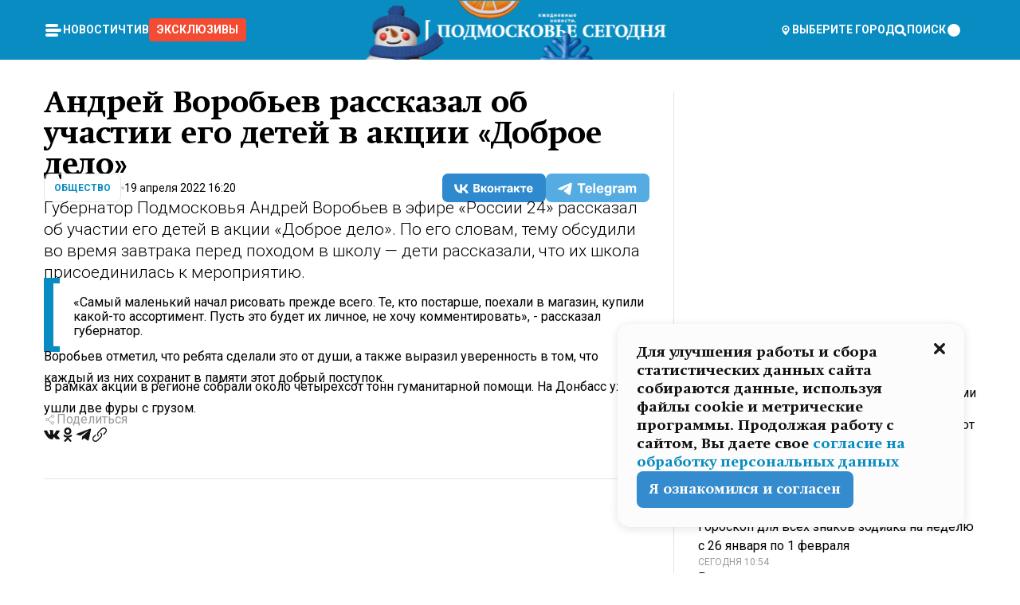

--- FILE ---
content_type: text/x-component
request_url: https://mosregtoday.ru/news/soc/dlja-pereproshivka-moshenniki-imitirujut-aktsent-migrantov-v-novoj-sheme-obmana/?_rsc=x3aq4
body_size: 128
content:
0:["Cnwc-GV3BH4Z5XZ3yRlSe",[["children","(root)","children","(withLastNews)","children","(withReader)","children","news","children",["category","soc","d"],"children",["slug","dlja-pereproshivka-moshenniki-imitirujut-aktsent-migrantov-v-novoj-sheme-obmana","d"],[["slug","dlja-pereproshivka-moshenniki-imitirujut-aktsent-migrantov-v-novoj-sheme-obmana","d"],{"children":["__PAGE__",{}]}],null,null]]]


--- FILE ---
content_type: text/x-component
request_url: https://mosregtoday.ru/news/soc/ni-odnogo-vinovnogo-i-17-mlrd-dolgov-ptitsefabrika-bankrot-ischet-krajnih-v-partnerah/?_rsc=x3aq4
body_size: 130
content:
0:["Cnwc-GV3BH4Z5XZ3yRlSe",[["children","(root)","children","(withLastNews)","children","(withReader)","children","news","children",["category","soc","d"],"children",["slug","ni-odnogo-vinovnogo-i-17-mlrd-dolgov-ptitsefabrika-bankrot-ischet-krajnih-v-partnerah","d"],[["slug","ni-odnogo-vinovnogo-i-17-mlrd-dolgov-ptitsefabrika-bankrot-ischet-krajnih-v-partnerah","d"],{"children":["__PAGE__",{}]}],null,null]]]


--- FILE ---
content_type: text/x-component
request_url: https://mosregtoday.ru/news/soc/vorkutu-ottsepili-ot-peterburga-hvalenyj-rejs-rzhd-shodit-s-marshruta/?_rsc=x3aq4
body_size: 122
content:
0:["Cnwc-GV3BH4Z5XZ3yRlSe",[["children","(root)","children","(withLastNews)","children","(withReader)","children","news","children",["category","soc","d"],"children",["slug","vorkutu-ottsepili-ot-peterburga-hvalenyj-rejs-rzhd-shodit-s-marshruta","d"],[["slug","vorkutu-ottsepili-ot-peterburga-hvalenyj-rejs-rzhd-shodit-s-marshruta","d"],{"children":["__PAGE__",{}]}],null,null]]]


--- FILE ---
content_type: text/x-component
request_url: https://mosregtoday.ru/news/soc/kod-zapoja-i-mutatsija-uchenye-uznali-pochemu-umejuschie-pit-spivajutsja-pervymi/?_rsc=x3aq4
body_size: 129
content:
0:["Cnwc-GV3BH4Z5XZ3yRlSe",[["children","(root)","children","(withLastNews)","children","(withReader)","children","news","children",["category","soc","d"],"children",["slug","kod-zapoja-i-mutatsija-uchenye-uznali-pochemu-umejuschie-pit-spivajutsja-pervymi","d"],[["slug","kod-zapoja-i-mutatsija-uchenye-uznali-pochemu-umejuschie-pit-spivajutsja-pervymi","d"],{"children":["__PAGE__",{}]}],null,null]]]


--- FILE ---
content_type: text/x-component
request_url: https://mosregtoday.ru/articles/interesnoe/goroskop-dlja-vseh-znakov-zodiaka-na-nedelju-s-26-janvarja-po-1-fevralja/?_rsc=x3aq4
body_size: 128
content:
0:["Cnwc-GV3BH4Z5XZ3yRlSe",[["children","(root)","children","(withLastNews)","children","(withReader)","children","articles",["articles",{"children":[["category","interesnoe","d"],{"children":[["slug","goroskop-dlja-vseh-znakov-zodiaka-na-nedelju-s-26-janvarja-po-1-fevralja","d"],{"children":["__PAGE__",{}]}]}]}],null,null]]]


--- FILE ---
content_type: text/x-component
request_url: https://mosregtoday.ru/news/soc/remen-bezopasnosti-dlja-sdelok-eksperty-otsenili-novuju-ideju-zaschity-ot-shemy-dolinoj/?_rsc=x3aq4
body_size: 131
content:
0:["Cnwc-GV3BH4Z5XZ3yRlSe",[["children","(root)","children","(withLastNews)","children","(withReader)","children","news","children",["category","soc","d"],"children",["slug","remen-bezopasnosti-dlja-sdelok-eksperty-otsenili-novuju-ideju-zaschity-ot-shemy-dolinoj","d"],[["slug","remen-bezopasnosti-dlja-sdelok-eksperty-otsenili-novuju-ideju-zaschity-ot-shemy-dolinoj","d"],{"children":["__PAGE__",{}]}],null,null]]]


--- FILE ---
content_type: text/x-component
request_url: https://mosregtoday.ru/category/soc/?_rsc=x3aq4
body_size: 39921
content:
3:I[99305,[],""]
5:I[55236,[],""]
4:["category","soc","d"]
0:["Cnwc-GV3BH4Z5XZ3yRlSe",[[["",{"children":["(root)",{"children":["category",{"children":[["category","soc","d"],{"children":["__PAGE__",{}]}]}]}]},"$undefined","$undefined",true],["",{"children":["(root)",{"children":["category",{"children":[["category","soc","d"],{"children":["__PAGE__",{},["$L1","$L2",null]]},["$","$L3",null,{"parallelRouterKey":"children","segmentPath":["children","(root)","children","category","children","$4","children"],"loading":"$undefined","loadingStyles":"$undefined","loadingScripts":"$undefined","hasLoading":false,"error":"$undefined","errorStyles":"$undefined","errorScripts":"$undefined","template":["$","$L5",null,{}],"templateStyles":"$undefined","templateScripts":"$undefined","notFound":"$undefined","notFoundStyles":"$undefined","styles":null}]]},["$","$L3",null,{"parallelRouterKey":"children","segmentPath":["children","(root)","children","category","children"],"loading":"$undefined","loadingStyles":"$undefined","loadingScripts":"$undefined","hasLoading":false,"error":"$undefined","errorStyles":"$undefined","errorScripts":"$undefined","template":["$","$L5",null,{}],"templateStyles":"$undefined","templateScripts":"$undefined","notFound":"$undefined","notFoundStyles":"$undefined","styles":null}]]},[null,"$L6",null]]},[null,"$L7",null]],[[["$","link","0",{"rel":"stylesheet","href":"/_next/static/css/1b7b9caed1b6fad3.css","precedence":"next","crossOrigin":"$undefined"}],["$","link","1",{"rel":"stylesheet","href":"/_next/static/css/254adeba23716df5.css","precedence":"next","crossOrigin":"$undefined"}]],"$L8"]]]]
a:I[76632,["3678","static/chunks/47bf8baf-1f2d67bd9c3792df.js","2044","static/chunks/891cff7f-ce71d451404a5853.js","5161","static/chunks/5161-1c2f838231ea33dd.js","4337","static/chunks/4337-48284c746ce945fb.js","4552","static/chunks/4552-d12cf6a31bb11cfc.js","6632","static/chunks/6632-ba5301f6af5dbb44.js","422","static/chunks/422-7457fd3fc9131d1c.js","5188","static/chunks/app/(root)/category/%5Bcategory%5D/page-8d6ce25e30ab6d7a.js"],"MainLayout"]
b:I[76632,["3678","static/chunks/47bf8baf-1f2d67bd9c3792df.js","2044","static/chunks/891cff7f-ce71d451404a5853.js","5161","static/chunks/5161-1c2f838231ea33dd.js","4337","static/chunks/4337-48284c746ce945fb.js","4552","static/chunks/4552-d12cf6a31bb11cfc.js","6632","static/chunks/6632-ba5301f6af5dbb44.js","422","static/chunks/422-7457fd3fc9131d1c.js","5188","static/chunks/app/(root)/category/%5Bcategory%5D/page-8d6ce25e30ab6d7a.js"],"MainLayoutHeader"]
c:I[76632,["3678","static/chunks/47bf8baf-1f2d67bd9c3792df.js","2044","static/chunks/891cff7f-ce71d451404a5853.js","5161","static/chunks/5161-1c2f838231ea33dd.js","4337","static/chunks/4337-48284c746ce945fb.js","4552","static/chunks/4552-d12cf6a31bb11cfc.js","6632","static/chunks/6632-ba5301f6af5dbb44.js","422","static/chunks/422-7457fd3fc9131d1c.js","5188","static/chunks/app/(root)/category/%5Bcategory%5D/page-8d6ce25e30ab6d7a.js"],"HeaderWrapperIcons"]
d:I[76632,["3678","static/chunks/47bf8baf-1f2d67bd9c3792df.js","2044","static/chunks/891cff7f-ce71d451404a5853.js","5161","static/chunks/5161-1c2f838231ea33dd.js","4337","static/chunks/4337-48284c746ce945fb.js","4552","static/chunks/4552-d12cf6a31bb11cfc.js","6632","static/chunks/6632-ba5301f6af5dbb44.js","422","static/chunks/422-7457fd3fc9131d1c.js","5188","static/chunks/app/(root)/category/%5Bcategory%5D/page-8d6ce25e30ab6d7a.js"],"NavbarGrid"]
e:I[76632,["3678","static/chunks/47bf8baf-1f2d67bd9c3792df.js","2044","static/chunks/891cff7f-ce71d451404a5853.js","5161","static/chunks/5161-1c2f838231ea33dd.js","4337","static/chunks/4337-48284c746ce945fb.js","4552","static/chunks/4552-d12cf6a31bb11cfc.js","6632","static/chunks/6632-ba5301f6af5dbb44.js","422","static/chunks/422-7457fd3fc9131d1c.js","5188","static/chunks/app/(root)/category/%5Bcategory%5D/page-8d6ce25e30ab6d7a.js"],"NavbarColumn"]
f:I[76632,["3678","static/chunks/47bf8baf-1f2d67bd9c3792df.js","2044","static/chunks/891cff7f-ce71d451404a5853.js","5161","static/chunks/5161-1c2f838231ea33dd.js","4337","static/chunks/4337-48284c746ce945fb.js","4552","static/chunks/4552-d12cf6a31bb11cfc.js","6632","static/chunks/6632-ba5301f6af5dbb44.js","422","static/chunks/422-7457fd3fc9131d1c.js","5188","static/chunks/app/(root)/category/%5Bcategory%5D/page-8d6ce25e30ab6d7a.js"],"NavbarMenu"]
10:I[76632,["3678","static/chunks/47bf8baf-1f2d67bd9c3792df.js","2044","static/chunks/891cff7f-ce71d451404a5853.js","5161","static/chunks/5161-1c2f838231ea33dd.js","4337","static/chunks/4337-48284c746ce945fb.js","4552","static/chunks/4552-d12cf6a31bb11cfc.js","6632","static/chunks/6632-ba5301f6af5dbb44.js","422","static/chunks/422-7457fd3fc9131d1c.js","5188","static/chunks/app/(root)/category/%5Bcategory%5D/page-8d6ce25e30ab6d7a.js"],"Burger"]
11:I[76632,["3678","static/chunks/47bf8baf-1f2d67bd9c3792df.js","2044","static/chunks/891cff7f-ce71d451404a5853.js","5161","static/chunks/5161-1c2f838231ea33dd.js","4337","static/chunks/4337-48284c746ce945fb.js","4552","static/chunks/4552-d12cf6a31bb11cfc.js","6632","static/chunks/6632-ba5301f6af5dbb44.js","422","static/chunks/422-7457fd3fc9131d1c.js","5188","static/chunks/app/(root)/category/%5Bcategory%5D/page-8d6ce25e30ab6d7a.js"],"NavbarNavigation"]
12:I[76632,["3678","static/chunks/47bf8baf-1f2d67bd9c3792df.js","2044","static/chunks/891cff7f-ce71d451404a5853.js","5161","static/chunks/5161-1c2f838231ea33dd.js","4337","static/chunks/4337-48284c746ce945fb.js","4552","static/chunks/4552-d12cf6a31bb11cfc.js","6632","static/chunks/6632-ba5301f6af5dbb44.js","422","static/chunks/422-7457fd3fc9131d1c.js","5188","static/chunks/app/(root)/category/%5Bcategory%5D/page-8d6ce25e30ab6d7a.js"],"NavbarList"]
13:I[76632,["3678","static/chunks/47bf8baf-1f2d67bd9c3792df.js","2044","static/chunks/891cff7f-ce71d451404a5853.js","5161","static/chunks/5161-1c2f838231ea33dd.js","4337","static/chunks/4337-48284c746ce945fb.js","4552","static/chunks/4552-d12cf6a31bb11cfc.js","6632","static/chunks/6632-ba5301f6af5dbb44.js","422","static/chunks/422-7457fd3fc9131d1c.js","5188","static/chunks/app/(root)/category/%5Bcategory%5D/page-8d6ce25e30ab6d7a.js"],"NavbarListItem"]
14:I[85923,["3678","static/chunks/47bf8baf-1f2d67bd9c3792df.js","2044","static/chunks/891cff7f-ce71d451404a5853.js","5161","static/chunks/5161-1c2f838231ea33dd.js","4337","static/chunks/4337-48284c746ce945fb.js","4552","static/chunks/4552-d12cf6a31bb11cfc.js","6632","static/chunks/6632-ba5301f6af5dbb44.js","422","static/chunks/422-7457fd3fc9131d1c.js","5188","static/chunks/app/(root)/category/%5Bcategory%5D/page-8d6ce25e30ab6d7a.js"],"HeaderSearch"]
15:I[76632,["3678","static/chunks/47bf8baf-1f2d67bd9c3792df.js","2044","static/chunks/891cff7f-ce71d451404a5853.js","5161","static/chunks/5161-1c2f838231ea33dd.js","4337","static/chunks/4337-48284c746ce945fb.js","4552","static/chunks/4552-d12cf6a31bb11cfc.js","6632","static/chunks/6632-ba5301f6af5dbb44.js","422","static/chunks/422-7457fd3fc9131d1c.js","5188","static/chunks/app/(root)/category/%5Bcategory%5D/page-8d6ce25e30ab6d7a.js"],"NavbarTheme"]
16:I[79983,["3678","static/chunks/47bf8baf-1f2d67bd9c3792df.js","2044","static/chunks/891cff7f-ce71d451404a5853.js","5161","static/chunks/5161-1c2f838231ea33dd.js","4337","static/chunks/4337-48284c746ce945fb.js","4552","static/chunks/4552-d12cf6a31bb11cfc.js","6632","static/chunks/6632-ba5301f6af5dbb44.js","422","static/chunks/422-7457fd3fc9131d1c.js","5188","static/chunks/app/(root)/category/%5Bcategory%5D/page-8d6ce25e30ab6d7a.js"],"HeaderAction"]
17:I[76632,["3678","static/chunks/47bf8baf-1f2d67bd9c3792df.js","2044","static/chunks/891cff7f-ce71d451404a5853.js","5161","static/chunks/5161-1c2f838231ea33dd.js","4337","static/chunks/4337-48284c746ce945fb.js","4552","static/chunks/4552-d12cf6a31bb11cfc.js","6632","static/chunks/6632-ba5301f6af5dbb44.js","422","static/chunks/422-7457fd3fc9131d1c.js","5188","static/chunks/app/(root)/category/%5Bcategory%5D/page-8d6ce25e30ab6d7a.js"],"HeaderGroupIcons"]
18:I[76632,["3678","static/chunks/47bf8baf-1f2d67bd9c3792df.js","2044","static/chunks/891cff7f-ce71d451404a5853.js","5161","static/chunks/5161-1c2f838231ea33dd.js","4337","static/chunks/4337-48284c746ce945fb.js","4552","static/chunks/4552-d12cf6a31bb11cfc.js","6632","static/chunks/6632-ba5301f6af5dbb44.js","422","static/chunks/422-7457fd3fc9131d1c.js","5188","static/chunks/app/(root)/category/%5Bcategory%5D/page-8d6ce25e30ab6d7a.js"],"HeaderIcon"]
1b:I[76632,["3678","static/chunks/47bf8baf-1f2d67bd9c3792df.js","2044","static/chunks/891cff7f-ce71d451404a5853.js","5161","static/chunks/5161-1c2f838231ea33dd.js","4337","static/chunks/4337-48284c746ce945fb.js","4552","static/chunks/4552-d12cf6a31bb11cfc.js","6632","static/chunks/6632-ba5301f6af5dbb44.js","422","static/chunks/422-7457fd3fc9131d1c.js","5188","static/chunks/app/(root)/category/%5Bcategory%5D/page-8d6ce25e30ab6d7a.js"],"MainLayoutContent"]
1c:I[44249,["3678","static/chunks/47bf8baf-1f2d67bd9c3792df.js","2044","static/chunks/891cff7f-ce71d451404a5853.js","5161","static/chunks/5161-1c2f838231ea33dd.js","4337","static/chunks/4337-48284c746ce945fb.js","6632","static/chunks/6632-ba5301f6af5dbb44.js","4701","static/chunks/app/(root)/error-8813a7226deadb06.js"],""]
1d:I[76632,["3678","static/chunks/47bf8baf-1f2d67bd9c3792df.js","2044","static/chunks/891cff7f-ce71d451404a5853.js","5161","static/chunks/5161-1c2f838231ea33dd.js","4337","static/chunks/4337-48284c746ce945fb.js","4552","static/chunks/4552-d12cf6a31bb11cfc.js","6632","static/chunks/6632-ba5301f6af5dbb44.js","422","static/chunks/422-7457fd3fc9131d1c.js","5188","static/chunks/app/(root)/category/%5Bcategory%5D/page-8d6ce25e30ab6d7a.js"],"ContentWithColumn"]
1e:I[76632,["3678","static/chunks/47bf8baf-1f2d67bd9c3792df.js","2044","static/chunks/891cff7f-ce71d451404a5853.js","5161","static/chunks/5161-1c2f838231ea33dd.js","4337","static/chunks/4337-48284c746ce945fb.js","4552","static/chunks/4552-d12cf6a31bb11cfc.js","6632","static/chunks/6632-ba5301f6af5dbb44.js","422","static/chunks/422-7457fd3fc9131d1c.js","5188","static/chunks/app/(root)/category/%5Bcategory%5D/page-8d6ce25e30ab6d7a.js"],"ContentSection"]
1f:I[76632,["3678","static/chunks/47bf8baf-1f2d67bd9c3792df.js","2044","static/chunks/891cff7f-ce71d451404a5853.js","5161","static/chunks/5161-1c2f838231ea33dd.js","4337","static/chunks/4337-48284c746ce945fb.js","4552","static/chunks/4552-d12cf6a31bb11cfc.js","6632","static/chunks/6632-ba5301f6af5dbb44.js","422","static/chunks/422-7457fd3fc9131d1c.js","5188","static/chunks/app/(root)/category/%5Bcategory%5D/page-8d6ce25e30ab6d7a.js"],"Paragraph"]
20:I[9265,["3678","static/chunks/47bf8baf-1f2d67bd9c3792df.js","2044","static/chunks/891cff7f-ce71d451404a5853.js","5161","static/chunks/5161-1c2f838231ea33dd.js","4337","static/chunks/4337-48284c746ce945fb.js","4552","static/chunks/4552-d12cf6a31bb11cfc.js","6632","static/chunks/6632-ba5301f6af5dbb44.js","422","static/chunks/422-7457fd3fc9131d1c.js","5188","static/chunks/app/(root)/category/%5Bcategory%5D/page-8d6ce25e30ab6d7a.js"],""]
22:I[76632,["3678","static/chunks/47bf8baf-1f2d67bd9c3792df.js","2044","static/chunks/891cff7f-ce71d451404a5853.js","5161","static/chunks/5161-1c2f838231ea33dd.js","4337","static/chunks/4337-48284c746ce945fb.js","4552","static/chunks/4552-d12cf6a31bb11cfc.js","6632","static/chunks/6632-ba5301f6af5dbb44.js","422","static/chunks/422-7457fd3fc9131d1c.js","5188","static/chunks/app/(root)/category/%5Bcategory%5D/page-8d6ce25e30ab6d7a.js"],"MainLayoutFooter"]
23:I[76632,["3678","static/chunks/47bf8baf-1f2d67bd9c3792df.js","2044","static/chunks/891cff7f-ce71d451404a5853.js","5161","static/chunks/5161-1c2f838231ea33dd.js","4337","static/chunks/4337-48284c746ce945fb.js","4552","static/chunks/4552-d12cf6a31bb11cfc.js","6632","static/chunks/6632-ba5301f6af5dbb44.js","422","static/chunks/422-7457fd3fc9131d1c.js","5188","static/chunks/app/(root)/category/%5Bcategory%5D/page-8d6ce25e30ab6d7a.js"],"FooterGrid"]
24:I[76632,["3678","static/chunks/47bf8baf-1f2d67bd9c3792df.js","2044","static/chunks/891cff7f-ce71d451404a5853.js","5161","static/chunks/5161-1c2f838231ea33dd.js","4337","static/chunks/4337-48284c746ce945fb.js","4552","static/chunks/4552-d12cf6a31bb11cfc.js","6632","static/chunks/6632-ba5301f6af5dbb44.js","422","static/chunks/422-7457fd3fc9131d1c.js","5188","static/chunks/app/(root)/category/%5Bcategory%5D/page-8d6ce25e30ab6d7a.js"],"FooterInfoLeft"]
25:I[76632,["3678","static/chunks/47bf8baf-1f2d67bd9c3792df.js","2044","static/chunks/891cff7f-ce71d451404a5853.js","5161","static/chunks/5161-1c2f838231ea33dd.js","4337","static/chunks/4337-48284c746ce945fb.js","4552","static/chunks/4552-d12cf6a31bb11cfc.js","6632","static/chunks/6632-ba5301f6af5dbb44.js","422","static/chunks/422-7457fd3fc9131d1c.js","5188","static/chunks/app/(root)/category/%5Bcategory%5D/page-8d6ce25e30ab6d7a.js"],"FooterRules"]
26:I[76632,["3678","static/chunks/47bf8baf-1f2d67bd9c3792df.js","2044","static/chunks/891cff7f-ce71d451404a5853.js","5161","static/chunks/5161-1c2f838231ea33dd.js","4337","static/chunks/4337-48284c746ce945fb.js","4552","static/chunks/4552-d12cf6a31bb11cfc.js","6632","static/chunks/6632-ba5301f6af5dbb44.js","422","static/chunks/422-7457fd3fc9131d1c.js","5188","static/chunks/app/(root)/category/%5Bcategory%5D/page-8d6ce25e30ab6d7a.js"],"FooterAgeIcon"]
27:I[76632,["3678","static/chunks/47bf8baf-1f2d67bd9c3792df.js","2044","static/chunks/891cff7f-ce71d451404a5853.js","5161","static/chunks/5161-1c2f838231ea33dd.js","4337","static/chunks/4337-48284c746ce945fb.js","4552","static/chunks/4552-d12cf6a31bb11cfc.js","6632","static/chunks/6632-ba5301f6af5dbb44.js","422","static/chunks/422-7457fd3fc9131d1c.js","5188","static/chunks/app/(root)/category/%5Bcategory%5D/page-8d6ce25e30ab6d7a.js"],"FooterNavsWrapper"]
28:I[76632,["3678","static/chunks/47bf8baf-1f2d67bd9c3792df.js","2044","static/chunks/891cff7f-ce71d451404a5853.js","5161","static/chunks/5161-1c2f838231ea33dd.js","4337","static/chunks/4337-48284c746ce945fb.js","4552","static/chunks/4552-d12cf6a31bb11cfc.js","6632","static/chunks/6632-ba5301f6af5dbb44.js","422","static/chunks/422-7457fd3fc9131d1c.js","5188","static/chunks/app/(root)/category/%5Bcategory%5D/page-8d6ce25e30ab6d7a.js"],"FooterNavs"]
29:I[76632,["3678","static/chunks/47bf8baf-1f2d67bd9c3792df.js","2044","static/chunks/891cff7f-ce71d451404a5853.js","5161","static/chunks/5161-1c2f838231ea33dd.js","4337","static/chunks/4337-48284c746ce945fb.js","4552","static/chunks/4552-d12cf6a31bb11cfc.js","6632","static/chunks/6632-ba5301f6af5dbb44.js","422","static/chunks/422-7457fd3fc9131d1c.js","5188","static/chunks/app/(root)/category/%5Bcategory%5D/page-8d6ce25e30ab6d7a.js"],"FooterNavsItem"]
2a:I[76632,["3678","static/chunks/47bf8baf-1f2d67bd9c3792df.js","2044","static/chunks/891cff7f-ce71d451404a5853.js","5161","static/chunks/5161-1c2f838231ea33dd.js","4337","static/chunks/4337-48284c746ce945fb.js","4552","static/chunks/4552-d12cf6a31bb11cfc.js","6632","static/chunks/6632-ba5301f6af5dbb44.js","422","static/chunks/422-7457fd3fc9131d1c.js","5188","static/chunks/app/(root)/category/%5Bcategory%5D/page-8d6ce25e30ab6d7a.js"],"FooterSocial"]
2b:I[76632,["3678","static/chunks/47bf8baf-1f2d67bd9c3792df.js","2044","static/chunks/891cff7f-ce71d451404a5853.js","5161","static/chunks/5161-1c2f838231ea33dd.js","4337","static/chunks/4337-48284c746ce945fb.js","4552","static/chunks/4552-d12cf6a31bb11cfc.js","6632","static/chunks/6632-ba5301f6af5dbb44.js","422","static/chunks/422-7457fd3fc9131d1c.js","5188","static/chunks/app/(root)/category/%5Bcategory%5D/page-8d6ce25e30ab6d7a.js"],"SocialItem"]
2c:I[76632,["3678","static/chunks/47bf8baf-1f2d67bd9c3792df.js","2044","static/chunks/891cff7f-ce71d451404a5853.js","5161","static/chunks/5161-1c2f838231ea33dd.js","4337","static/chunks/4337-48284c746ce945fb.js","4552","static/chunks/4552-d12cf6a31bb11cfc.js","6632","static/chunks/6632-ba5301f6af5dbb44.js","422","static/chunks/422-7457fd3fc9131d1c.js","5188","static/chunks/app/(root)/category/%5Bcategory%5D/page-8d6ce25e30ab6d7a.js"],"FooterInfoRight"]
2d:I[76632,["3678","static/chunks/47bf8baf-1f2d67bd9c3792df.js","2044","static/chunks/891cff7f-ce71d451404a5853.js","5161","static/chunks/5161-1c2f838231ea33dd.js","4337","static/chunks/4337-48284c746ce945fb.js","4552","static/chunks/4552-d12cf6a31bb11cfc.js","6632","static/chunks/6632-ba5301f6af5dbb44.js","422","static/chunks/422-7457fd3fc9131d1c.js","5188","static/chunks/app/(root)/category/%5Bcategory%5D/page-8d6ce25e30ab6d7a.js"],"FooterMaterial"]
2e:I[50103,["3678","static/chunks/47bf8baf-1f2d67bd9c3792df.js","2044","static/chunks/891cff7f-ce71d451404a5853.js","5161","static/chunks/5161-1c2f838231ea33dd.js","4337","static/chunks/4337-48284c746ce945fb.js","4552","static/chunks/4552-d12cf6a31bb11cfc.js","6632","static/chunks/6632-ba5301f6af5dbb44.js","422","static/chunks/422-7457fd3fc9131d1c.js","3185","static/chunks/app/layout-69c102ef52cda9fc.js"],"ConfigInitializer"]
2f:I[76632,["3678","static/chunks/47bf8baf-1f2d67bd9c3792df.js","2044","static/chunks/891cff7f-ce71d451404a5853.js","5161","static/chunks/5161-1c2f838231ea33dd.js","4337","static/chunks/4337-48284c746ce945fb.js","4552","static/chunks/4552-d12cf6a31bb11cfc.js","6632","static/chunks/6632-ba5301f6af5dbb44.js","422","static/chunks/422-7457fd3fc9131d1c.js","5188","static/chunks/app/(root)/category/%5Bcategory%5D/page-8d6ce25e30ab6d7a.js"],"Root"]
30:I[7697,["3678","static/chunks/47bf8baf-1f2d67bd9c3792df.js","2044","static/chunks/891cff7f-ce71d451404a5853.js","5161","static/chunks/5161-1c2f838231ea33dd.js","4337","static/chunks/4337-48284c746ce945fb.js","4552","static/chunks/4552-d12cf6a31bb11cfc.js","6632","static/chunks/6632-ba5301f6af5dbb44.js","422","static/chunks/422-7457fd3fc9131d1c.js","5188","static/chunks/app/(root)/category/%5Bcategory%5D/page-8d6ce25e30ab6d7a.js"],""]
31:I[73501,["3678","static/chunks/47bf8baf-1f2d67bd9c3792df.js","2044","static/chunks/891cff7f-ce71d451404a5853.js","5161","static/chunks/5161-1c2f838231ea33dd.js","4337","static/chunks/4337-48284c746ce945fb.js","4552","static/chunks/4552-d12cf6a31bb11cfc.js","6632","static/chunks/6632-ba5301f6af5dbb44.js","422","static/chunks/422-7457fd3fc9131d1c.js","5188","static/chunks/app/(root)/category/%5Bcategory%5D/page-8d6ce25e30ab6d7a.js"],"YMHit"]
32:I[42439,["3678","static/chunks/47bf8baf-1f2d67bd9c3792df.js","2044","static/chunks/891cff7f-ce71d451404a5853.js","5161","static/chunks/5161-1c2f838231ea33dd.js","4337","static/chunks/4337-48284c746ce945fb.js","4552","static/chunks/4552-d12cf6a31bb11cfc.js","6632","static/chunks/6632-ba5301f6af5dbb44.js","422","static/chunks/422-7457fd3fc9131d1c.js","5188","static/chunks/app/(root)/category/%5Bcategory%5D/page-8d6ce25e30ab6d7a.js"],"ScrollDirectionContextProvider"]
37:"$Sreact.suspense"
38:I[75124,["3678","static/chunks/47bf8baf-1f2d67bd9c3792df.js","2044","static/chunks/891cff7f-ce71d451404a5853.js","5161","static/chunks/5161-1c2f838231ea33dd.js","4337","static/chunks/4337-48284c746ce945fb.js","4552","static/chunks/4552-d12cf6a31bb11cfc.js","6632","static/chunks/6632-ba5301f6af5dbb44.js","422","static/chunks/422-7457fd3fc9131d1c.js","5188","static/chunks/app/(root)/category/%5Bcategory%5D/page-8d6ce25e30ab6d7a.js"],"NoSSR"]
39:I[24577,["3678","static/chunks/47bf8baf-1f2d67bd9c3792df.js","2044","static/chunks/891cff7f-ce71d451404a5853.js","5161","static/chunks/5161-1c2f838231ea33dd.js","4337","static/chunks/4337-48284c746ce945fb.js","4552","static/chunks/4552-d12cf6a31bb11cfc.js","6632","static/chunks/6632-ba5301f6af5dbb44.js","422","static/chunks/422-7457fd3fc9131d1c.js","3185","static/chunks/app/layout-69c102ef52cda9fc.js"],""]
19:Tb25,M44.026 11.033c-.557 0-1.114.046-1.67.116-.372.046-.743.116-1.091.186L40.15 8.756 37.946 3.6l-.093-.209h6.196V0H32.724l1.626 3.81.882 2.066a8.713 8.713 0 0 0-1.718-.07c-1.346.07-2.367.396-2.553.465l-1.021.349-.395.139.279 1.463c.023.07.046.232.116.465a10.12 10.12 0 0 0 1.253 2.857c.557.859 1.323 1.695 2.344 2.3a.7.7 0 0 0 .186.092c.278.163.58.279.882.395.209.07.418.14.627.186a12.895 12.895 0 0 0-3.876 6.759c-.047.162-.07.348-.093.51h-5.524c-.023-.162-.07-.348-.093-.51a10.45 10.45 0 0 0-.394-1.394 13.058 13.058 0 0 0-6.336-7.363l.394-.952 1.114-2.602c.186.024.418.07.627.093h.998a8.05 8.05 0 0 0 2.39-.348c.442-.14.86-.325 1.277-.557.371-.21.696-.465.998-.72 2.042-1.789 2.646-4.553 2.715-4.901l.279-1.464L28.29.604a9.523 9.523 0 0 0-1.578-.349c-1.37-.209-3.365-.232-5.13.813-.045.024-.115.07-.162.093-1.114.697-1.903 1.696-2.436 2.648-.302.511-.511 1.022-.697 1.463H10.931v3.392H16.873l-.14.325-1.02 2.369a14.308 14.308 0 0 0-1.44-.232 12.817 12.817 0 0 0-7.195 1.347 13.025 13.025 0 0 0-3.133 2.23 13.012 13.012 0 0 0-3.643 6.55A13.445 13.445 0 0 0 0 24.015c0 .163 0 .326.023.488C.28 31.45 5.988 37 12.973 37c3.807 0 7.242-1.65 9.609-4.274a13.26 13.26 0 0 0 2.622-4.413c.348-.998.58-2.067.673-3.159H31.1l.07.628a13.13 13.13 0 0 0 .79 3.019C33.86 33.586 38.548 37 44.002 37c2.994 0 5.756-1.022 7.938-2.74.881-.674 1.647-1.464 2.344-2.347a12.81 12.81 0 0 0 2.669-7.432c0-.163.023-.325.023-.488 0-.952-.116-1.881-.302-2.764-1.253-5.806-6.452-10.196-12.648-10.196ZM21.91 5.48c.209-.394.487-.766.812-1.091a2.59 2.59 0 0 1 .557-.441c.65-.372 1.462-.465 2.205-.442-.348.65-.836 1.324-1.485 1.696-.256.14-.534.255-.836.325-.44.116-.905.14-1.346.116l.093-.163Zm.626 19.023c-.046.79-.185 1.556-.394 2.276a9.591 9.591 0 0 1-4.062 5.342 9.468 9.468 0 0 1-5.129 1.487c-5.129 0-9.33-4.042-9.585-9.128 0-.163-.023-.325-.023-.488 0-.952.14-1.881.418-2.764a9.552 9.552 0 0 1 3.736-5.11 9.547 9.547 0 0 1 4.526-1.672c.302-.023.627-.046.928-.046.465 0 .952.046 1.393.092l-.325.767-1.253 3.02-1.277 2.972-.65 1.533 3.11 1.324 1.23-2.88.72-1.695 1.276-2.973.418-.953a9.693 9.693 0 0 1 2.715 2.23 9.771 9.771 0 0 1 1.857 3.414c.093.302.162.628.232.953a9.41 9.41 0 0 1 .186 1.811c-.023.163-.023.326-.047.488Zm12.51-13.75c-.534-.395-.952-.976-1.254-1.556.58-.023 1.23.046 1.788.255.139.047.278.116.417.186.65.372 1.137 1.045 1.486 1.696-.743.023-1.555-.07-2.205-.442a2.033 2.033 0 0 1-.232-.14Zm-.21 10.498c.72-2.415 2.391-4.436 4.573-5.644l2.414 5.644.232.511h-7.357c.046-.162.092-.348.139-.51Zm9.191 12.357a9.577 9.577 0 0 1-8.494-5.156 9.185 9.185 0 0 1-.487-1.092c-.023-.047-.023-.093-.047-.14a10.308 10.308 0 0 1-.487-2.067h12.672l-.279-.65-1.392-3.252-2.878-6.712c.464-.07.928-.093 1.392-.093 4.317 0 7.984 2.88 9.191 6.829.255.882.418 1.811.418 2.764 0 .162 0 .325-.023.487a9.593 9.593 0 0 1-2.437 5.923 9.769 9.769 0 0 1-3.04 2.276 10.102 10.102 0 0 1-4.108.883Z1a:T1e8a,M1.934 14.697c.451-.128.742-.353.935-.706.193-.353.322-.866.419-1.572L4.448.449H21.47v19.447h-5.738V5.52H9.574l-.741 7.99c-.162 1.604-.484 2.888-.967 3.787-.484.898-1.258 1.572-2.257 1.99-1.032.416-2.418.641-4.19.641-.613 0-1.097 0-1.419-.032v-5.038c.838.032 1.483-.032 1.934-.16Zm29.464 4.365c-1.677-.899-2.966-2.086-3.9-3.627-.936-1.54-1.387-3.273-1.387-5.23 0-1.958.483-3.69 1.418-5.263.935-1.54 2.257-2.76 3.933-3.626C33.138.449 35.008 0 37.103 0c2.128 0 3.997.45 5.674 1.316 1.676.898 2.965 2.118 3.9 3.658s1.386 3.305 1.386 5.263c0 .577-.032 1.155-.129 1.733H31.657c.257 1.22.87 2.214 1.837 2.952s2.16 1.123 3.546 1.123c1.031 0 1.966-.192 2.772-.61.838-.385 1.483-.962 1.999-1.7h5.673c-.773 2.053-2.095 3.69-3.965 4.877-1.87 1.188-4.03 1.797-6.511 1.797-2.063 0-3.933-.449-5.61-1.347ZM42.55 8.472c-.29-1.284-.903-2.31-1.902-3.049-.967-.738-2.192-1.123-3.61-1.123-1.419 0-2.611.385-3.578 1.123-.967.77-1.58 1.765-1.87 3.017h10.96v.032ZM56.412 5.52h-6.221V.45H68.34v5.037h-6.222v14.409h-5.706V5.52Zm19.535 13.542c-1.708-.899-3.062-2.118-4.03-3.659-.966-1.54-1.45-3.305-1.45-5.23 0-1.926.484-3.659 1.45-5.231.968-1.54 2.322-2.76 4.03-3.658 1.709-.899 3.643-1.316 5.77-1.316 2.128 0 4.062.45 5.77 1.316 1.71.898 3.063 2.118 4.03 3.658.967 1.54 1.45 3.305 1.45 5.23 0 1.926-.483 3.659-1.45 5.231-.967 1.54-2.32 2.76-4.03 3.659-1.708.898-3.642 1.315-5.77 1.315-2.127.032-4.061-.417-5.77-1.315Zm9.8-5.007c1.031-.994 1.547-2.278 1.547-3.882 0-1.605-.516-2.92-1.547-3.915-1.032-.995-2.385-1.477-4.03-1.477-1.676 0-3.03.482-4.061 1.477-1.032.994-1.547 2.278-1.547 3.915 0 1.604.515 2.888 1.547 3.883 1.031.994 2.385 1.476 4.061 1.476 1.677.032 2.998-.482 4.03-1.476ZM17.085 27.92v7.252h-1.483v-5.937h-3.095v5.937h-1.482v-7.252h6.06Zm4.835-.097c.548 0 1.064.097 1.515.257.452.192.838.417 1.129.738.322.32.548.706.709 1.155.161.45.258.963.258 1.508 0 .546-.097 1.027-.258 1.477-.161.449-.387.866-.71 1.187-.322.32-.676.61-1.128.77a3.355 3.355 0 0 1-1.515.257c-.58 0-1.064-.096-1.515-.289a3.511 3.511 0 0 1-1.128-.77 3.488 3.488 0 0 1-.71-1.155c-.16-.45-.225-.931-.225-1.477 0-.545.097-1.058.258-1.508.161-.449.42-.834.71-1.187.322-.321.676-.578 1.127-.77.42-.096.935-.193 1.483-.193Zm-2.095 3.69c0 .322.032.61.129.9.097.288.226.545.387.737.16.225.387.385.644.514.258.128.58.192.903.224.322 0 .645-.064.903-.192.258-.129.483-.29.644-.514a2.757 2.757 0 0 0 .516-1.669 2.758 2.758 0 0 0-.516-1.668c-.16-.225-.386-.385-.644-.514a2.068 2.068 0 0 0-.903-.192 1.97 1.97 0 0 0-.903.192c-.257.129-.483.29-.644.514-.161.224-.29.481-.387.738-.065.32-.129.61-.129.93ZM33.364 37h-1.483v-1.83h-4.48V37h-1.483v-3.145h.257c.13 0 .226 0 .323-.032a.965.965 0 0 0 .258-.128 1 1 0 0 0 .129-.193c.032-.096.064-.16.096-.257.032-.096.032-.16.065-.256 0-.096.032-.16.032-.225l.097-1.38c.032-.481.032-.93.032-1.38.032-.674.032-1.348.032-2.053h5.255v5.936h.87V37Zm-2.385-3.145v-4.62h-2.322l-.064 2.31v.545c0 .193-.032.417-.032.61-.032.224-.032.417-.097.61-.032.192-.097.353-.129.513h2.643v.032Zm4.964-5.936 2.192 3.401 2.16-3.401h1.58v7.252H40.39v-5.006l-1.934 3.145h-.677l-1.998-3.145v5.006h-1.483v-7.252h1.644Zm10.734-.097c.548 0 1.064.097 1.515.257.452.192.839.417 1.129.738.322.32.548.706.709 1.155.161.45.258.963.258 1.508 0 .546-.097 1.027-.258 1.477-.161.449-.387.866-.71 1.187-.322.32-.676.61-1.128.77a3.355 3.355 0 0 1-1.515.257c-.58 0-1.063-.096-1.515-.289a3.511 3.511 0 0 1-1.128-.77 3.492 3.492 0 0 1-.71-1.155c-.16-.45-.225-.931-.225-1.477 0-.545.097-1.058.258-1.508.161-.449.42-.834.71-1.187.322-.321.676-.578 1.127-.77a6.652 6.652 0 0 1 1.483-.193Zm-2.063 3.69c0 .322.033.61.13.9.096.288.225.545.386.737.161.225.387.385.645.514.258.128.58.192.902.224.323 0 .645-.064.903-.192.258-.129.483-.29.645-.514a2.757 2.757 0 0 0 .516-1.669 2.758 2.758 0 0 0-.516-1.668c-.162-.225-.387-.385-.645-.514a2.068 2.068 0 0 0-.903-.192 1.97 1.97 0 0 0-.902.192c-.258.129-.484.29-.645.514-.161.224-.29.481-.387.738a3.09 3.09 0 0 0-.129.93Zm8.091 0c0 .322.033.61.13.9.064.288.193.545.354.77.161.224.355.384.612.513.258.128.548.192.903.192.451 0 .806-.096 1.096-.289.29-.192.451-.48.516-.802h1.45c-.032.417-.129.77-.322 1.06a3.875 3.875 0 0 1-.677.77c-.29.192-.612.352-.967.449a4.31 4.31 0 0 1-1.096.16c-.58 0-1.064-.096-1.515-.289a3.059 3.059 0 0 1-1.096-.77 3.424 3.424 0 0 1-.677-1.155c-.161-.45-.226-.93-.226-1.476 0-.514.065-1.027.226-1.477a3.93 3.93 0 0 1 .677-1.187c.29-.32.677-.577 1.096-.77.451-.192.935-.289 1.515-.289.387 0 .774.032 1.128.129.355.096.677.256.935.449.29.192.484.45.677.77.161.32.29.674.322 1.123h-1.45c-.065-.353-.258-.61-.548-.834a1.896 1.896 0 0 0-1.064-.321 1.97 1.97 0 0 0-.903.192c-.258.129-.45.321-.612.514a2.11 2.11 0 0 0-.355.77c-.064.321-.129.61-.129.899Zm7.77.707v2.952H58.99v-7.252h1.483v2.984h.774l2.127-2.984h1.741l-2.579 3.433 2.611 3.819h-1.74l-1.999-2.952h-.935Zm8.413-4.397c.548 0 1.063.097 1.515.257.451.192.838.417 1.128.738.322.32.548.706.71 1.155.16.45.257.963.257 1.508 0 .546-.097 1.027-.258 1.477-.161.449-.387.866-.709 1.187-.322.32-.677.61-1.128.77a3.355 3.355 0 0 1-1.515.257c-.58 0-1.064-.096-1.515-.289a3.511 3.511 0 0 1-1.129-.77 3.49 3.49 0 0 1-.709-1.155c-.161-.45-.225-.931-.225-1.477 0-.545.096-1.058.257-1.508.162-.449.42-.834.71-1.187.322-.321.677-.578 1.128-.77a6.652 6.652 0 0 1 1.483-.193Zm-2.096 3.69c0 .322.033.61.13.9.096.288.225.545.386.737.161.225.387.385.645.514.258.128.58.192.903.224.322 0 .644-.064.902-.192.258-.129.484-.29.645-.514a2.757 2.757 0 0 0 .516-1.669 2.758 2.758 0 0 0-.516-1.668c-.161-.225-.387-.385-.645-.514a2.068 2.068 0 0 0-.902-.192 1.97 1.97 0 0 0-.903.192c-.258.129-.484.29-.645.514-.161.224-.29.481-.387.738-.064.32-.129.61-.129.93Zm6.899 3.659v-7.252h3.223a4.4 4.4 0 0 1 .935.096c.29.064.548.192.742.353.16.128.322.32.45.545.13.225.194.482.194.802 0 .321-.064.642-.193.899a1.548 1.548 0 0 1-.645.642c.226.064.387.16.548.289.161.128.258.256.355.417.097.16.161.353.193.545.032.193.065.386.065.61 0 .321-.097.642-.258.899a1.857 1.857 0 0 1-.645.674 2.03 2.03 0 0 1-1.031.385 6.322 6.322 0 0 1-1.096.096H73.69Zm2.804-4.3c.161 0 .29 0 .452-.032.16-.032.29-.064.419-.129.096-.064.193-.16.29-.288.064-.129.129-.257.129-.418a.681.681 0 0 0-.097-.385c-.064-.096-.129-.192-.226-.224-.096-.065-.225-.097-.386-.129h-1.902v1.605h1.321Zm-1.321 2.984h1.354c.193 0 .419 0 .644-.032.226-.032.42-.096.58-.225.097-.064.162-.16.226-.288a.886.886 0 0 0 .097-.418.682.682 0 0 0-.097-.385.978.978 0 0 0-.258-.256c-.129-.064-.258-.129-.386-.129-.162 0-.29-.032-.452-.032h-1.676v1.765h-.032Zm5.576 1.316v-7.252h1.483v2.599h1.709c.483 0 .902.064 1.257.16.355.129.645.289.87.546.162.192.258.385.355.642.097.256.129.545.129.898 0 .481-.097.899-.29 1.22-.194.32-.42.577-.742.738-.258.16-.548.256-.902.32a5.96 5.96 0 0 1-1.064.097H80.75v.032Zm1.516-1.316h1.289c.193 0 .387 0 .58-.032.194-.032.355-.064.516-.16.161-.065.258-.193.355-.321.096-.129.129-.321.129-.546 0-.192-.033-.353-.13-.481a.705.705 0 0 0-.322-.289 1.052 1.052 0 0 0-.451-.128c-.161-.032-.323-.032-.516-.032h-1.45v1.99ZM93 27.92v1.315h-3.707v1.701h3.223v1.316h-3.223v1.604H93v1.316h-5.19v-7.252H93ZM0 35.17v-7.252h3.224a4.4 4.4 0 0 1 .934.096c.29.064.548.192.742.353.161.128.322.32.451.545.13.225.194.482.194.802 0 .321-.065.642-.194.899a1.548 1.548 0 0 1-.645.642c.226.064.387.16.548.289.162.128.258.256.355.417.097.16.161.353.193.545.033.193.065.386.065.61 0 .321-.097.642-.258.899a1.857 1.857 0 0 1-.645.674 2.03 2.03 0 0 1-1.031.385 6.321 6.321 0 0 1-1.096.096H0Zm2.805-4.3c.16 0 .29 0 .45-.032a1.6 1.6 0 0 0 .42-.129c.097-.064.193-.16.29-.288.064-.129.129-.257.129-.418a.682.682 0 0 0-.097-.385c-.064-.096-.129-.192-.225-.224-.097-.065-.226-.097-.387-.129H1.483v1.605h1.322Zm-1.322 2.984h1.354c.193 0 .419 0 .644-.032.226-.032.42-.096.58-.225.097-.064.162-.16.226-.288a.885.885 0 0 0 .097-.418.682.682 0 0 0-.097-.385.977.977 0 0 0-.258-.256c-.128-.064-.257-.129-.386-.129-.162 0-.29-.032-.452-.032H1.515v1.765h-.032Z6:["$L9",["$","$La",null,{"children":[["$","$Lb",null,{"children":[["$","$Lc",null,{"left":true,"fontSize":"267px"}],["$","$Ld",null,{"children":[["$","$Le",null,{"children":[["$","$Lf",null,{"children":["$","$L10",null,{}]}],["$","$L11",null,{"children":["$","$L12",null,{"children":[["$","$L13",null,{"href":"/news","children":"ÐÐ¾Ð²Ð¾ÑÑ‚Ð¸"}],["$","$L13",null,{"href":"/articles","children":"Ð§Ñ‚Ð¸Ð²Ð¾"}],["$","$L13",null,{"href":"/exclusive","style":{"borderRadius":"0.25rem","background":"#F64B33","margin":"-10px","padding":"10px"},"children":"Ð­ÐºÑÐºÐ»ÑŽÐ·Ð¸Ð²Ñ‹"}]]}]}]]}],["$","$L14",null,{}],["$","$L15",null,{"children":["$","$L16",null,{}]}]]}],["$","$Lc",null,{"fontSize":"267px","left":false,"children":["$","$L17",null,{"children":[["$","$L18",null,{"fontSize":"57px","children":["$","svg",null,{"xmlns":"http://www.w3.org/2000/svg","width":"1em","height":"1em","fill":"none","viewBox":"0 0 57 37","children":[["$","g",null,{"clipPath":"url(#bike_svg__a)","children":["$","path",null,{"fill":"currentColor","d":"$19"}]}],["$","defs",null,{"children":["$","clipPath",null,{"id":"bike_svg__a","children":["$","path",null,{"fill":"currentColor","d":"M0 0h57v37H0z"}]}]}]]}]}],["$","$L18",null,{"fontSize":"93px","children":["$","svg",null,{"xmlns":"http://www.w3.org/2000/svg","width":"1em","height":"1em","fill":"none","viewBox":"0 0 93 37","children":[["$","g",null,{"clipPath":"url(#summer_name_svg__a)","children":["$","path",null,{"fill":"currentColor","d":"$1a"}]}],["$","defs",null,{"children":["$","clipPath",null,{"id":"summer_name_svg__a","children":["$","path",null,{"fill":"currentColor","d":"M0 0h93v37H0z"}]}]}]]}]}]]}]}]]}],["$","$L1b",null,{"children":["$","$L3",null,{"parallelRouterKey":"children","segmentPath":["children","(root)","children"],"loading":"$undefined","loadingStyles":"$undefined","loadingScripts":"$undefined","hasLoading":false,"error":"$1c","errorStyles":[],"errorScripts":[],"template":["$","$L5",null,{}],"templateStyles":"$undefined","templateScripts":"$undefined","notFound":["$","div",null,{"children":["$","$L1d",null,{"children":[["$","$L1e",null,{"children":["$","div",null,{"style":{"display":"flex","flexDirection":"column","gap":"30px"},"children":[["$","$L1f",null,{"children":"Ð¢Ð°ÐºÐ¾Ð¹ ÑÑ‚Ñ€Ð°Ð½Ð¸Ñ†Ñ‹ Ð½Ðµ ÑÑƒÑ‰ÐµÑÑ‚Ð²ÑƒÐµÑ‚"}],["$","$L20",null,{"href":"/","style":{"border":"none","fontFamily":"var(--inter)","background":"#088CC1","borderRadius":"7px","display":"flex","flexDirection":"row","justifyContent":"center","alignItems":"flex-start","padding":"16px 16px 14px","gap":"10px","fontWeight":"700","fontSize":"12px","lineHeight":"18px","textTransform":"uppercase","color":"#FFFFFF","width":"min-content","minWidth":"216px"},"children":"Ð’ÐµÑ€Ð½ÑƒÑ‚ÑŒÑÑ Ð½Ð° Ð³Ð»Ð°Ð²Ð½ÑƒÑŽ"}],["$","$L1f",null,{"children":["$","span",null,{"style":{"fontFamily":"var(--inter)","fontStyle":"normal","fontWeight":"400","fontSize":"clamp(223px , 5vw , 325px)","lineHeight":"325px","display":"flex","alignItems":"flex-end","textAlign":"center","marginLeft":"auto","marginRight":"auto"},"children":"404"}]}]]}]}],"$L21"]}]}],"notFoundStyles":[],"styles":null}]}],["$","$L22",null,{"children":["$","$L23",null,{"children":[["$","$L24",null,{"children":[["$","span",null,{"children":"Ð¡Ð’Ð˜Ð”Ð•Ð¢Ð•Ð›Ð¬Ð¡Ð¢Ð’Ðž Ðž Ð Ð•Ð“Ð˜Ð¡Ð¢Ð ÐÐ¦Ð˜Ð˜ Ð¡ÐœÐ˜ Ð­Ð› â„– Ð¤Ð¡77-89830 Ð’Ð«Ð”ÐÐÐž Ð¤Ð•Ð”Ð•Ð ÐÐ›Ð¬ÐÐžÐ™ Ð¡Ð›Ð£Ð–Ð‘ÐžÐ™ ÐŸÐž ÐÐÐ”Ð—ÐžÐ Ð£ Ð’ Ð¡Ð¤Ð•Ð Ð• Ð¡Ð’Ð¯Ð—Ð˜, Ð˜ÐÐ¤ÐžÐ ÐœÐÐ¦Ð˜ÐžÐÐÐ«Ð¥ Ð¢Ð•Ð¥ÐÐžÐ›ÐžÐ“Ð˜Ð™ Ð˜ ÐœÐÐ¡Ð¡ÐžÐ’Ð«Ð¥ ÐšÐžÐœÐœÐ£ÐÐ˜ÐšÐÐ¦Ð˜Ð™ (Ð ÐžÐ¡ÐšÐžÐœÐÐÐ”Ð—ÐžÐ ) 28.07.2025 Ð“."}],["$","$L25",null,{"children":[["$","$L26",null,{}],["$","span",null,{"children":["Â© ",2026," ÐŸÐ ÐÐ’Ð ÐÐ Ð’Ð¡Ð• ÐœÐÐ¢Ð•Ð Ð˜ÐÐ›Ð« Ð¡ÐÐ™Ð¢Ð ÐŸÐ Ð˜ÐÐÐ”Ð›Ð•Ð–ÐÐ¢ Ð“ÐÐ£ ÐœÐž \"Ð˜Ð—Ð”ÐÐ¢Ð•Ð›Ð¬Ð¡ÐšÐ˜Ð™ Ð”ÐžÐœ \"ÐŸÐžÐ”ÐœÐžÐ¡ÐšÐžÐ’Ð¬Ð•\" (ÐžÐ“Ð Ð: 1115047016908) Ð˜ Ð“ÐÐ£ ÐœÐž \"Ð¦Ð˜Ð¤Ð ÐžÐ’Ð«Ð• ÐœÐ•Ð”Ð˜Ð\" (ÐžÐ“Ð Ð: 1255000059467)."]}]]}]]}],["$","$L27",null,{"children":[["$","$L28",null,{"children":[["$","$L29",null,{"href":"/news/","children":"ÐÐ¾Ð²Ð¾ÑÑ‚Ð¸"}],["$","$L29",null,{"href":"/about/","children":"Ðž Ñ€ÐµÐ´Ð°ÐºÑ†Ð¸Ð¸"}],["$","$L29",null,{"href":"/articles/","children":"Ð¡Ñ‚Ð°Ñ‚ÑŒÐ¸"}],["$","$L29",null,{"href":"/advert/","children":"Ð ÐµÐºÐ»Ð°Ð¼Ð¾Ð´Ð°Ñ‚ÐµÐ»ÑÐ¼"}],["$","$L29",null,{"href":"/special/","children":"Ð¡Ð¿ÐµÑ†Ð¿Ñ€Ð¾ÐµÐºÑ‚Ñ‹"}],["$","$L29",null,{"href":"/paper/","children":"Ð“Ð°Ð·ÐµÑ‚Ñ‹"}],["$","$L29",null,{"href":"/contacts/","children":"ÐšÐ¾Ð½Ñ‚Ð°ÐºÑ‚Ð½Ð°Ñ Ð¸Ð½Ñ„Ð¾Ñ€Ð¼Ð°Ñ†Ð¸Ñ"}],["$","$L29",null,{"href":"/privacy","children":"ÐŸÐ¾Ð»Ð¸Ñ‚Ð¸ÐºÐ° ÐºÐ¾Ð½Ñ„Ð¸Ð´ÐµÐ½Ñ†Ð¸Ð°Ð»ÑŒÐ½Ð¾ÑÑ‚Ð¸"}],["$","$L29",null,{"href":"/policy","children":"ÐŸÐ¾Ð»Ð¸Ñ‚Ð¸ÐºÐ° Ð¾Ð±Ñ€Ð°Ð±Ð¾Ñ‚ÐºÐ¸ Ð¸ Ð·Ð°Ñ‰Ð¸Ñ‚Ñ‹ Ð¿ÐµÑ€ÑÐ¾Ð½Ð°Ð»ÑŒÐ½Ñ‹Ñ… Ð´Ð°Ð½Ð½Ñ‹Ñ…"}]]}],["$","$L2a",null,{"children":["$","$L2b",null,{"as":"button","href":"/news/dzen","children":["$","svg",null,{"xmlns":"http://www.w3.org/2000/svg","width":"1em","height":"1em","fill":"none","viewBox":"0 0 24 24","children":[["$","path",null,{"fill":"currentColor","d":"M13.929 13.929C12.357 15.55 12.243 17.57 12.107 22c4.129 0 6.979-.014 8.45-1.443C21.986 19.086 22 16.1 22 12.107c-4.429.143-6.45.25-8.071 1.822ZM2 12.107c0 3.993.014 6.979 1.443 8.45C4.914 21.986 7.764 22 11.893 22c-.143-4.429-.25-6.45-1.822-8.071C8.45 12.357 6.43 12.243 2 12.107ZM11.893 2c-4.122 0-6.979.014-8.45 1.443C2.014 4.914 2 7.9 2 11.893c4.429-.143 6.45-.25 8.071-1.822C11.643 8.45 11.757 6.43 11.893 2Zm2.036 8.071C12.357 8.45 12.243 6.43 12.107 2c4.129 0 6.979.014 8.45 1.443C21.986 4.914 22 7.9 22 11.893c-4.429-.143-6.45-.25-8.071-1.822Z"}],["$","path",null,{"fill":"#212121","d":"M22 12.107v-.214c-4.429-.143-6.45-.25-8.071-1.822C12.357 8.45 12.243 6.43 12.107 2h-.214c-.143 4.429-.25 6.45-1.822 8.071C8.45 11.643 6.43 11.757 2 11.893v.214c4.429.143 6.45.25 8.071 1.822 1.572 1.621 1.686 3.642 1.822 8.071h.214c.143-4.429.25-6.45 1.822-8.071 1.621-1.572 3.642-1.686 8.071-1.822Z"}]]}]}]}]]}],["$","$L2c",null,{"children":["$","$L2d",null,{"children":[["$","span",null,{"children":"ÐœÐ°Ñ‚ÐµÑ€Ð¸Ð°Ð»Ñ‹ ÑÐ°Ð¹Ñ‚Ð° Ð´Ð¾ÑÑ‚ÑƒÐ¿Ð½Ñ‹ Ð¿Ð¾ Ð»Ð¸Ñ†ÐµÐ½Ð·Ð¸Ð¸ Creative Commons Attribution (ÐÑ‚Ñ€Ð¸Ð±ÑƒÑ†Ð¸Ñ) 4.0 Ð’ÑÐµÐ¼Ð¸Ñ€Ð½Ð°Ñ, ÐµÑÐ»Ð¸ Ð½Ðµ ÑƒÐºÐ°Ð·Ð°Ð½Ð¾ Ð¸Ð½Ð¾Ðµ"}],["$","$L29",null,{"target":"_blank","href":"https://creativecommons.org/licenses/by/4.0/deed.ru","children":["$","img",null,{"src":"/cc.png","alt":"CC"}]}]]}]}]]}]}]]}]]
33:Tb25,M44.026 11.033c-.557 0-1.114.046-1.67.116-.372.046-.743.116-1.091.186L40.15 8.756 37.946 3.6l-.093-.209h6.196V0H32.724l1.626 3.81.882 2.066a8.713 8.713 0 0 0-1.718-.07c-1.346.07-2.367.396-2.553.465l-1.021.349-.395.139.279 1.463c.023.07.046.232.116.465a10.12 10.12 0 0 0 1.253 2.857c.557.859 1.323 1.695 2.344 2.3a.7.7 0 0 0 .186.092c.278.163.58.279.882.395.209.07.418.14.627.186a12.895 12.895 0 0 0-3.876 6.759c-.047.162-.07.348-.093.51h-5.524c-.023-.162-.07-.348-.093-.51a10.45 10.45 0 0 0-.394-1.394 13.058 13.058 0 0 0-6.336-7.363l.394-.952 1.114-2.602c.186.024.418.07.627.093h.998a8.05 8.05 0 0 0 2.39-.348c.442-.14.86-.325 1.277-.557.371-.21.696-.465.998-.72 2.042-1.789 2.646-4.553 2.715-4.901l.279-1.464L28.29.604a9.523 9.523 0 0 0-1.578-.349c-1.37-.209-3.365-.232-5.13.813-.045.024-.115.07-.162.093-1.114.697-1.903 1.696-2.436 2.648-.302.511-.511 1.022-.697 1.463H10.931v3.392H16.873l-.14.325-1.02 2.369a14.308 14.308 0 0 0-1.44-.232 12.817 12.817 0 0 0-7.195 1.347 13.025 13.025 0 0 0-3.133 2.23 13.012 13.012 0 0 0-3.643 6.55A13.445 13.445 0 0 0 0 24.015c0 .163 0 .326.023.488C.28 31.45 5.988 37 12.973 37c3.807 0 7.242-1.65 9.609-4.274a13.26 13.26 0 0 0 2.622-4.413c.348-.998.58-2.067.673-3.159H31.1l.07.628a13.13 13.13 0 0 0 .79 3.019C33.86 33.586 38.548 37 44.002 37c2.994 0 5.756-1.022 7.938-2.74.881-.674 1.647-1.464 2.344-2.347a12.81 12.81 0 0 0 2.669-7.432c0-.163.023-.325.023-.488 0-.952-.116-1.881-.302-2.764-1.253-5.806-6.452-10.196-12.648-10.196ZM21.91 5.48c.209-.394.487-.766.812-1.091a2.59 2.59 0 0 1 .557-.441c.65-.372 1.462-.465 2.205-.442-.348.65-.836 1.324-1.485 1.696-.256.14-.534.255-.836.325-.44.116-.905.14-1.346.116l.093-.163Zm.626 19.023c-.046.79-.185 1.556-.394 2.276a9.591 9.591 0 0 1-4.062 5.342 9.468 9.468 0 0 1-5.129 1.487c-5.129 0-9.33-4.042-9.585-9.128 0-.163-.023-.325-.023-.488 0-.952.14-1.881.418-2.764a9.552 9.552 0 0 1 3.736-5.11 9.547 9.547 0 0 1 4.526-1.672c.302-.023.627-.046.928-.046.465 0 .952.046 1.393.092l-.325.767-1.253 3.02-1.277 2.972-.65 1.533 3.11 1.324 1.23-2.88.72-1.695 1.276-2.973.418-.953a9.693 9.693 0 0 1 2.715 2.23 9.771 9.771 0 0 1 1.857 3.414c.093.302.162.628.232.953a9.41 9.41 0 0 1 .186 1.811c-.023.163-.023.326-.047.488Zm12.51-13.75c-.534-.395-.952-.976-1.254-1.556.58-.023 1.23.046 1.788.255.139.047.278.116.417.186.65.372 1.137 1.045 1.486 1.696-.743.023-1.555-.07-2.205-.442a2.033 2.033 0 0 1-.232-.14Zm-.21 10.498c.72-2.415 2.391-4.436 4.573-5.644l2.414 5.644.232.511h-7.357c.046-.162.092-.348.139-.51Zm9.191 12.357a9.577 9.577 0 0 1-8.494-5.156 9.185 9.185 0 0 1-.487-1.092c-.023-.047-.023-.093-.047-.14a10.308 10.308 0 0 1-.487-2.067h12.672l-.279-.65-1.392-3.252-2.878-6.712c.464-.07.928-.093 1.392-.093 4.317 0 7.984 2.88 9.191 6.829.255.882.418 1.811.418 2.764 0 .162 0 .325-.023.487a9.593 9.593 0 0 1-2.437 5.923 9.769 9.769 0 0 1-3.04 2.276 10.102 10.102 0 0 1-4.108.883Z34:T1e8a,M1.934 14.697c.451-.128.742-.353.935-.706.193-.353.322-.866.419-1.572L4.448.449H21.47v19.447h-5.738V5.52H9.574l-.741 7.99c-.162 1.604-.484 2.888-.967 3.787-.484.898-1.258 1.572-2.257 1.99-1.032.416-2.418.641-4.19.641-.613 0-1.097 0-1.419-.032v-5.038c.838.032 1.483-.032 1.934-.16Zm29.464 4.365c-1.677-.899-2.966-2.086-3.9-3.627-.936-1.54-1.387-3.273-1.387-5.23 0-1.958.483-3.69 1.418-5.263.935-1.54 2.257-2.76 3.933-3.626C33.138.449 35.008 0 37.103 0c2.128 0 3.997.45 5.674 1.316 1.676.898 2.965 2.118 3.9 3.658s1.386 3.305 1.386 5.263c0 .577-.032 1.155-.129 1.733H31.657c.257 1.22.87 2.214 1.837 2.952s2.16 1.123 3.546 1.123c1.031 0 1.966-.192 2.772-.61.838-.385 1.483-.962 1.999-1.7h5.673c-.773 2.053-2.095 3.69-3.965 4.877-1.87 1.188-4.03 1.797-6.511 1.797-2.063 0-3.933-.449-5.61-1.347ZM42.55 8.472c-.29-1.284-.903-2.31-1.902-3.049-.967-.738-2.192-1.123-3.61-1.123-1.419 0-2.611.385-3.578 1.123-.967.77-1.58 1.765-1.87 3.017h10.96v.032ZM56.412 5.52h-6.221V.45H68.34v5.037h-6.222v14.409h-5.706V5.52Zm19.535 13.542c-1.708-.899-3.062-2.118-4.03-3.659-.966-1.54-1.45-3.305-1.45-5.23 0-1.926.484-3.659 1.45-5.231.968-1.54 2.322-2.76 4.03-3.658 1.709-.899 3.643-1.316 5.77-1.316 2.128 0 4.062.45 5.77 1.316 1.71.898 3.063 2.118 4.03 3.658.967 1.54 1.45 3.305 1.45 5.23 0 1.926-.483 3.659-1.45 5.231-.967 1.54-2.32 2.76-4.03 3.659-1.708.898-3.642 1.315-5.77 1.315-2.127.032-4.061-.417-5.77-1.315Zm9.8-5.007c1.031-.994 1.547-2.278 1.547-3.882 0-1.605-.516-2.92-1.547-3.915-1.032-.995-2.385-1.477-4.03-1.477-1.676 0-3.03.482-4.061 1.477-1.032.994-1.547 2.278-1.547 3.915 0 1.604.515 2.888 1.547 3.883 1.031.994 2.385 1.476 4.061 1.476 1.677.032 2.998-.482 4.03-1.476ZM17.085 27.92v7.252h-1.483v-5.937h-3.095v5.937h-1.482v-7.252h6.06Zm4.835-.097c.548 0 1.064.097 1.515.257.452.192.838.417 1.129.738.322.32.548.706.709 1.155.161.45.258.963.258 1.508 0 .546-.097 1.027-.258 1.477-.161.449-.387.866-.71 1.187-.322.32-.676.61-1.128.77a3.355 3.355 0 0 1-1.515.257c-.58 0-1.064-.096-1.515-.289a3.511 3.511 0 0 1-1.128-.77 3.488 3.488 0 0 1-.71-1.155c-.16-.45-.225-.931-.225-1.477 0-.545.097-1.058.258-1.508.161-.449.42-.834.71-1.187.322-.321.676-.578 1.127-.77.42-.096.935-.193 1.483-.193Zm-2.095 3.69c0 .322.032.61.129.9.097.288.226.545.387.737.16.225.387.385.644.514.258.128.58.192.903.224.322 0 .645-.064.903-.192.258-.129.483-.29.644-.514a2.757 2.757 0 0 0 .516-1.669 2.758 2.758 0 0 0-.516-1.668c-.16-.225-.386-.385-.644-.514a2.068 2.068 0 0 0-.903-.192 1.97 1.97 0 0 0-.903.192c-.257.129-.483.29-.644.514-.161.224-.29.481-.387.738-.065.32-.129.61-.129.93ZM33.364 37h-1.483v-1.83h-4.48V37h-1.483v-3.145h.257c.13 0 .226 0 .323-.032a.965.965 0 0 0 .258-.128 1 1 0 0 0 .129-.193c.032-.096.064-.16.096-.257.032-.096.032-.16.065-.256 0-.096.032-.16.032-.225l.097-1.38c.032-.481.032-.93.032-1.38.032-.674.032-1.348.032-2.053h5.255v5.936h.87V37Zm-2.385-3.145v-4.62h-2.322l-.064 2.31v.545c0 .193-.032.417-.032.61-.032.224-.032.417-.097.61-.032.192-.097.353-.129.513h2.643v.032Zm4.964-5.936 2.192 3.401 2.16-3.401h1.58v7.252H40.39v-5.006l-1.934 3.145h-.677l-1.998-3.145v5.006h-1.483v-7.252h1.644Zm10.734-.097c.548 0 1.064.097 1.515.257.452.192.839.417 1.129.738.322.32.548.706.709 1.155.161.45.258.963.258 1.508 0 .546-.097 1.027-.258 1.477-.161.449-.387.866-.71 1.187-.322.32-.676.61-1.128.77a3.355 3.355 0 0 1-1.515.257c-.58 0-1.063-.096-1.515-.289a3.511 3.511 0 0 1-1.128-.77 3.492 3.492 0 0 1-.71-1.155c-.16-.45-.225-.931-.225-1.477 0-.545.097-1.058.258-1.508.161-.449.42-.834.71-1.187.322-.321.676-.578 1.127-.77a6.652 6.652 0 0 1 1.483-.193Zm-2.063 3.69c0 .322.033.61.13.9.096.288.225.545.386.737.161.225.387.385.645.514.258.128.58.192.902.224.323 0 .645-.064.903-.192.258-.129.483-.29.645-.514a2.757 2.757 0 0 0 .516-1.669 2.758 2.758 0 0 0-.516-1.668c-.162-.225-.387-.385-.645-.514a2.068 2.068 0 0 0-.903-.192 1.97 1.97 0 0 0-.902.192c-.258.129-.484.29-.645.514-.161.224-.29.481-.387.738a3.09 3.09 0 0 0-.129.93Zm8.091 0c0 .322.033.61.13.9.064.288.193.545.354.77.161.224.355.384.612.513.258.128.548.192.903.192.451 0 .806-.096 1.096-.289.29-.192.451-.48.516-.802h1.45c-.032.417-.129.77-.322 1.06a3.875 3.875 0 0 1-.677.77c-.29.192-.612.352-.967.449a4.31 4.31 0 0 1-1.096.16c-.58 0-1.064-.096-1.515-.289a3.059 3.059 0 0 1-1.096-.77 3.424 3.424 0 0 1-.677-1.155c-.161-.45-.226-.93-.226-1.476 0-.514.065-1.027.226-1.477a3.93 3.93 0 0 1 .677-1.187c.29-.32.677-.577 1.096-.77.451-.192.935-.289 1.515-.289.387 0 .774.032 1.128.129.355.096.677.256.935.449.29.192.484.45.677.77.161.32.29.674.322 1.123h-1.45c-.065-.353-.258-.61-.548-.834a1.896 1.896 0 0 0-1.064-.321 1.97 1.97 0 0 0-.903.192c-.258.129-.45.321-.612.514a2.11 2.11 0 0 0-.355.77c-.064.321-.129.61-.129.899Zm7.77.707v2.952H58.99v-7.252h1.483v2.984h.774l2.127-2.984h1.741l-2.579 3.433 2.611 3.819h-1.74l-1.999-2.952h-.935Zm8.413-4.397c.548 0 1.063.097 1.515.257.451.192.838.417 1.128.738.322.32.548.706.71 1.155.16.45.257.963.257 1.508 0 .546-.097 1.027-.258 1.477-.161.449-.387.866-.709 1.187-.322.32-.677.61-1.128.77a3.355 3.355 0 0 1-1.515.257c-.58 0-1.064-.096-1.515-.289a3.511 3.511 0 0 1-1.129-.77 3.49 3.49 0 0 1-.709-1.155c-.161-.45-.225-.931-.225-1.477 0-.545.096-1.058.257-1.508.162-.449.42-.834.71-1.187.322-.321.677-.578 1.128-.77a6.652 6.652 0 0 1 1.483-.193Zm-2.096 3.69c0 .322.033.61.13.9.096.288.225.545.386.737.161.225.387.385.645.514.258.128.58.192.903.224.322 0 .644-.064.902-.192.258-.129.484-.29.645-.514a2.757 2.757 0 0 0 .516-1.669 2.758 2.758 0 0 0-.516-1.668c-.161-.225-.387-.385-.645-.514a2.068 2.068 0 0 0-.902-.192 1.97 1.97 0 0 0-.903.192c-.258.129-.484.29-.645.514-.161.224-.29.481-.387.738-.064.32-.129.61-.129.93Zm6.899 3.659v-7.252h3.223a4.4 4.4 0 0 1 .935.096c.29.064.548.192.742.353.16.128.322.32.45.545.13.225.194.482.194.802 0 .321-.064.642-.193.899a1.548 1.548 0 0 1-.645.642c.226.064.387.16.548.289.161.128.258.256.355.417.097.16.161.353.193.545.032.193.065.386.065.61 0 .321-.097.642-.258.899a1.857 1.857 0 0 1-.645.674 2.03 2.03 0 0 1-1.031.385 6.322 6.322 0 0 1-1.096.096H73.69Zm2.804-4.3c.161 0 .29 0 .452-.032.16-.032.29-.064.419-.129.096-.064.193-.16.29-.288.064-.129.129-.257.129-.418a.681.681 0 0 0-.097-.385c-.064-.096-.129-.192-.226-.224-.096-.065-.225-.097-.386-.129h-1.902v1.605h1.321Zm-1.321 2.984h1.354c.193 0 .419 0 .644-.032.226-.032.42-.096.58-.225.097-.064.162-.16.226-.288a.886.886 0 0 0 .097-.418.682.682 0 0 0-.097-.385.978.978 0 0 0-.258-.256c-.129-.064-.258-.129-.386-.129-.162 0-.29-.032-.452-.032h-1.676v1.765h-.032Zm5.576 1.316v-7.252h1.483v2.599h1.709c.483 0 .902.064 1.257.16.355.129.645.289.87.546.162.192.258.385.355.642.097.256.129.545.129.898 0 .481-.097.899-.29 1.22-.194.32-.42.577-.742.738-.258.16-.548.256-.902.32a5.96 5.96 0 0 1-1.064.097H80.75v.032Zm1.516-1.316h1.289c.193 0 .387 0 .58-.032.194-.032.355-.064.516-.16.161-.065.258-.193.355-.321.096-.129.129-.321.129-.546 0-.192-.033-.353-.13-.481a.705.705 0 0 0-.322-.289 1.052 1.052 0 0 0-.451-.128c-.161-.032-.323-.032-.516-.032h-1.45v1.99ZM93 27.92v1.315h-3.707v1.701h3.223v1.316h-3.223v1.604H93v1.316h-5.19v-7.252H93ZM0 35.17v-7.252h3.224a4.4 4.4 0 0 1 .934.096c.29.064.548.192.742.353.161.128.322.32.451.545.13.225.194.482.194.802 0 .321-.065.642-.194.899a1.548 1.548 0 0 1-.645.642c.226.064.387.16.548.289.162.128.258.256.355.417.097.16.161.353.193.545.033.193.065.386.065.61 0 .321-.097.642-.258.899a1.857 1.857 0 0 1-.645.674 2.03 2.03 0 0 1-1.031.385 6.321 6.321 0 0 1-1.096.096H0Zm2.805-4.3c.16 0 .29 0 .45-.032a1.6 1.6 0 0 0 .42-.129c.097-.064.193-.16.29-.288.064-.129.129-.257.129-.418a.682.682 0 0 0-.097-.385c-.064-.096-.129-.192-.225-.224-.097-.065-.226-.097-.387-.129H1.483v1.605h1.322Zm-1.322 2.984h1.354c.193 0 .419 0 .644-.032.226-.032.42-.096.58-.225.097-.064.162-.16.226-.288a.885.885 0 0 0 .097-.418.682.682 0 0 0-.097-.385.977.977 0 0 0-.258-.256c-.128-.064-.257-.129-.386-.129-.162 0-.29-.032-.452-.032H1.515v1.765h-.032Z7:["$","html",null,{"lang":"en","children":[["$","meta",null,{"content":"width=device-width, initial-scale=1","name":"viewport"}],["$","link",null,{"rel":"icon","href":"/favicon.ico"}],["$","$L2e",null,{"menu":[{"title":"ÐÐ¾Ð²Ð¾ÑÑ‚Ð¸","link":"/news/","children":[]},{"title":"Ð§Ñ‚Ð¸Ð²Ð¾","link":"/articles/","children":[]},{"title":"Ð­ÐºÑÐºÐ»ÑŽÐ·Ð¸Ð²Ñ‹","link":"/exclusive/","children":[]},{"title":"ÐŸÐ¾Ð»Ð¸Ñ‚Ð¸ÐºÐ°","link":"/category/power/","children":[]},{"title":"Ð­ÐºÐ¾Ð½Ð¾Ð¼Ð¸ÐºÐ°","link":"/category/econbiz/","children":[]},{"title":"Ð–ÐšÐ¥","link":"/category/zhkh/","children":[]},{"title":"ÐžÐ±Ñ‰ÐµÑÑ‚Ð²Ð¾","link":"/category/soc/","children":[]},{"title":"Ð‘ÐµÐ·Ð¾Ð¿Ð°ÑÐ½Ð¾ÑÑ‚ÑŒ","link":"/category/sec/","children":[]},{"title":"Ð­ÐºÐ¾Ð»Ð¾Ð³Ð¸Ñ","link":"/category/eco/","children":[]},{"title":"ÐšÑƒÐ»ÑŒÑ‚ÑƒÑ€Ð° Ð¸ ÑÐ¿Ð¾Ñ€Ñ‚","link":"/category/culture/","children":[]},{"title":"ÐÐ°ÑƒÐºÐ°","link":"/category/science/","children":[]},{"title":"Ð—Ð´Ð¾Ñ€Ð¾Ð²ÑŒÐµ","link":"/category/health/","children":[]},{"title":"Ð–Ð¸Ð»Ð¸Ñ‰Ð½Ð¾Ðµ ÑÑ‚Ñ€Ð¾Ð¸Ñ‚ÐµÐ»ÑŒÑÑ‚Ð²Ð¾","link":"/category/zhilischnoe-stroitel-stvo/","children":[]},{"title":"Ð—Ð¸Ð¼Ð° Ð² ÐŸÐ¾Ð´Ð¼Ð¾ÑÐºÐ¾Ð²ÑŒÐµ","link":"/category/zima/","children":[]},{"title":"Ð¡Ð¿ÐµÑ†Ð¿Ñ€Ð¾ÐµÐºÑ‚Ñ‹","link":"/special/","children":[]}],"panel":[],"footer":{"text":"","socials":[]},"cookie_agreement":{"text":"<p>Ð”Ð»Ñ ÑƒÐ»ÑƒÑ‡ÑˆÐµÐ½Ð¸Ñ Ñ€Ð°Ð±Ð¾Ñ‚Ñ‹ Ð¸ ÑÐ±Ð¾Ñ€Ð° ÑÑ‚Ð°Ñ‚Ð¸ÑÑ‚Ð¸Ñ‡ÐµÑÐºÐ¸Ñ… Ð´Ð°Ð½Ð½Ñ‹Ñ… ÑÐ°Ð¹Ñ‚Ð° ÑÐ¾Ð±Ð¸Ñ€Ð°ÑŽÑ‚ÑÑ Ð´Ð°Ð½Ð½Ñ‹Ðµ, Ð¸ÑÐ¿Ð¾Ð»ÑŒÐ·ÑƒÑ Ñ„Ð°Ð¹Ð»Ñ‹ cookie Ð¸ Ð¼ÐµÑ‚Ñ€Ð¸Ñ‡ÐµÑÐºÐ¸Ðµ Ð¿Ñ€Ð¾Ð³Ñ€Ð°Ð¼Ð¼Ñ‹.\r\nÐŸÑ€Ð¾Ð´Ð¾Ð»Ð¶Ð°Ñ Ñ€Ð°Ð±Ð¾Ñ‚Ñƒ Ñ ÑÐ°Ð¹Ñ‚Ð¾Ð¼, Ð’Ñ‹ Ð´Ð°ÐµÑ‚Ðµ ÑÐ²Ð¾Ðµ <a href=\"/privacy-policy/\">ÑÐ¾Ð³Ð»Ð°ÑÐ¸Ðµ Ð½Ð° Ð¾Ð±Ñ€Ð°Ð±Ð¾Ñ‚ÐºÑƒ Ð¿ÐµÑ€ÑÐ¾Ð½Ð°Ð»ÑŒÐ½Ñ‹Ñ… Ð´Ð°Ð½Ð½Ñ‹Ñ…\r\n</a></p>"},"categories":[{"slug":"soc","title":"ÐžÐ±Ñ‰ÐµÑÑ‚Ð²Ð¾","icon":null},{"slug":"obrazovanie","title":"ÐžÐ±Ñ€Ð°Ð·Ð¾Ð²Ð°Ð½Ð¸Ðµ","icon":null},{"slug":"gubernator","title":"Ð“ÑƒÐ±ÐµÑ€Ð½Ð°Ñ‚Ð¾Ñ€","icon":null},{"slug":"sec","title":"Ð‘ÐµÐ·Ð¾Ð¿Ð°ÑÐ½Ð¾ÑÑ‚ÑŒ","icon":null},{"slug":"culture","title":"ÐšÑƒÐ»ÑŒÑ‚ÑƒÑ€Ð° Ð¸ ÑÐ¿Ð¾Ñ€Ñ‚","icon":null},{"slug":"econbiz","title":"Ð­ÐºÐ¾Ð½Ð¾Ð¼Ð¸ÐºÐ°","icon":null},{"slug":"power","title":"ÐŸÐ¾Ð»Ð¸Ñ‚Ð¸ÐºÐ°","icon":null},{"slug":"muni","title":"ÐœÑƒÐ½Ð¸Ñ†Ð¸Ð¿Ð°Ð»Ð¸Ñ‚ÐµÑ‚Ñ‹","icon":null},{"slug":"zhkh","title":"Ð–ÐšÐ¥","icon":null},{"slug":"eco","title":"Ð­ÐºÐ¾Ð»Ð¾Ð³Ð¸Ñ","icon":null},{"slug":"science","title":"ÐÐ°ÑƒÐºÐ°","icon":null},{"slug":"leto-v-podmoskov-e","title":"Ð›ÐµÑ‚Ð¾ Ð² ÐŸÐ¾Ð´Ð¼Ð¾ÑÐºÐ¾Ð²ÑŒÐµ","icon":null},{"slug":"actual","title":"ÐÐºÑ‚ÑƒÐ°Ð»ÑŒÐ½Ð¾","icon":null},{"slug":"health","title":"Ð—Ð´Ð¾Ñ€Ð¾Ð²ÑŒÐµ","icon":null},{"slug":"vaccinated","title":"Vaccinated","icon":null},{"slug":"zhilischnoe-stroitel-stvo","title":"Ð–Ð¸Ð»Ð¸Ñ‰Ð½Ð¾Ðµ ÑÑ‚Ñ€Ð¾Ð¸Ñ‚ÐµÐ»ÑŒÑÑ‚Ð²Ð¾","icon":null},{"slug":"istorii-svyatyn-podmoskov-ya-2","title":"Ð˜ÑÑ‚Ð¾Ñ€Ð¸Ð¸ ÑÐ²ÑÑ‚Ñ‹Ñ… ÐŸÐ¾Ð´Ð¼Ð¾ÑÐºÐ¾Ð²ÑŒÑ","icon":null},{"slug":"ekskljuziv","title":"Ð­ÐºÑÐºÐ»ÑŽÐ·Ð¸Ð²","icon":null},{"slug":"gubernator-vorobev","title":"Ð“ÑƒÐ±ÐµÑ€Ð½Ð°Ñ‚Ð¾Ñ€ Ð’Ð¾Ñ€Ð¾Ð±ÑŒÐµÐ²","icon":null},{"slug":"deputaty-objasnili","title":"Ð”ÐµÐ¿ÑƒÑ‚Ð°Ñ‚Ñ‹ Ð¾Ð±ÑŠÑÑÐ½Ð¸Ð»Ð¸","icon":null},{"slug":"hints","title":"ÐŸÐ¾Ð´ÑÐºÐ°Ð·ÐºÐ¸","icon":null},{"slug":"interesnoe","title":"Ð˜Ð½Ñ‚ÐµÑ€ÐµÑÐ½Ð¾Ðµ","icon":null},{"slug":"ofitsialno","title":"ÐžÑ„Ð¸Ñ†Ð¸Ð°Ð»ÑŒÐ½Ð¾","icon":null}],"latest_news":[{"id":5043103,"slug":"kod-zapoja-i-mutatsija-uchenye-uznali-pochemu-umejuschie-pit-spivajutsja-pervymi","title":"Â«ÐšÐ¾Ð´ Ð·Ð°Ð¿Ð¾ÑÂ» Ð¸Â Ð¼ÑƒÑ‚Ð°Ñ†Ð¸Ñ: ÑƒÑ‡ÐµÐ½Ñ‹Ðµ ÑƒÐ·Ð½Ð°Ð»Ð¸, Ð¿Ð¾Ñ‡ÐµÐ¼Ñƒ Â«ÑƒÐ¼ÐµÑŽÑ‰Ð¸Ðµ Ð¿Ð¸Ñ‚ÑŒÂ», ÑÐ¿Ð¸Ð²Ð°ÑŽÑ‚ÑÑ Ð¿ÐµÑ€Ð²Ñ‹Ð¼Ð¸","lead":"Ð¡Ð¸Ð½Ð³Ð°Ð¿ÑƒÑ€ÑÐºÐ¸Ðµ ÑƒÑ‡ÐµÐ½Ñ‹Ðµ ÑÐ´ÐµÐ»Ð°Ð»Ð¸ Ð²Ð°Ð¶Ð½Ñ‹Ð¹ ÑˆÐ°Ð³ Ð² Ð¿Ð¾Ð½Ð¸Ð¼Ð°Ð½Ð¸Ð¸ Ð±Ð¸Ð¾Ð»Ð¾Ð³Ð¸Ñ‡ÐµÑÐºÐ¸Ñ… Ð¿Ñ€Ð¸Ñ‡Ð¸Ð½ Ð°Ð»ÐºÐ¾Ð³Ð¾Ð»ÑŒÐ½Ð¾Ð¹ Ð·Ð°Ð²Ð¸ÑÐ¸Ð¼Ð¾ÑÑ‚Ð¸. Ð˜ÑÑÐ»ÐµÐ´Ð¾Ð²Ð°Ñ‚ÐµÐ»Ð¸ Ð¾Ð±Ð½Ð°Ñ€ÑƒÐ¶Ð¸Ð»Ð¸, Ñ‡Ñ‚Ð¾ ÑÐ¿ÐµÑ†Ð¸Ñ„Ð¸Ñ‡ÐµÑÐºÐ°Ñ Ð¼ÑƒÑ‚Ð°Ñ†Ð¸Ñ Ð² Ð³ÐµÐ½Ðµ CHRNA3, ÐºÐ¾Ñ‚Ð¾Ñ€Ñ‹Ð¹ Ð²Ð»Ð¸ÑÐµÑ‚ Ð½Ð° Ñ€Ð°Ð±Ð¾Ñ‚Ñƒ Ð½Ð¸ÐºÐ¾Ñ‚Ð¸Ð½Ð¾Ð²Ñ‹Ñ… Ñ€ÐµÑ†ÐµÐ¿Ñ‚Ð¾Ñ€Ð¾Ð² Ð¼Ð¾Ð·Ð³Ð°, Ð¼Ð¾Ð¶ÐµÑ‚ Ð±Ñ‹Ñ‚ÑŒ ÑÐ²ÑÐ·Ð°Ð½Ð° Ñ Ð¿Ð¾Ð²Ñ‹ÑˆÐµÐ½Ð½Ñ‹Ð¼ Ñ€Ð¸ÑÐºÐ¾Ð¼ Ñ„Ð¾Ñ€Ð¼Ð¸Ñ€Ð¾Ð²Ð°Ð½Ð¸Ñ Ð°Ð»ÐºÐ¾Ð³Ð¾Ð»Ð¸Ð·Ð¼Ð°. Ð­Ñ‚Ð¾ Ð¾Ñ‚ÐºÑ€Ñ‹Ñ‚Ð¸Ðµ ÑÐ¿Ð¾ÑÐ¾Ð±Ð½Ð¾ Ð² Ð¿ÐµÑ€ÑÐ¿ÐµÐºÑ‚Ð¸Ð²Ðµ Ð¸Ð·Ð¼ÐµÐ½Ð¸Ñ‚ÑŒ Ð¿Ð¾Ð´Ñ…Ð¾Ð´ Ðº Ð¿Ñ€Ð¾Ñ„Ð¸Ð»Ð°ÐºÑ‚Ð¸ÐºÐµ Ð¸ Ð»ÐµÑ‡ÐµÐ½Ð¸ÑŽ Ð·Ð°Ð²Ð¸ÑÐ¸Ð¼Ð¾ÑÑ‚Ð¸.","pub_date":"2026-01-25T11:44","url":"/news/soc/kod-zapoja-i-mutatsija-uchenye-uznali-pochemu-umejuschie-pit-spivajutsja-pervymi/","article_type":"article","is_important":false,"is_exclusive":false,"category":{"slug":"soc","title":"ÐžÐ±Ñ‰ÐµÑÑ‚Ð²Ð¾","icon":null}},{"id":5043099,"slug":"dlja-pereproshivka-moshenniki-imitirujut-aktsent-migrantov-v-novoj-sheme-obmana","title":"Â«Ð”Ð»Ñ Ð¿ÐµÑ€ÐµÐ¿Ñ€Ð¾ÑˆÐ¸Ð²ÐºÐ°Â»: Ð¼Ð¾ÑˆÐµÐ½Ð½Ð¸ÐºÐ¸ Ð¸Ð¼Ð¸Ñ‚Ð¸Ñ€ÑƒÑŽÑ‚ Ð°ÐºÑ†ÐµÐ½Ñ‚ Ð¼Ð¸Ð³Ñ€Ð°Ð½Ñ‚Ð¾Ð² Ð²Â Ð½Ð¾Ð²Ð¾Ð¹ ÑÑ…ÐµÐ¼Ðµ Ð¾Ð±Ð¼Ð°Ð½Ð°","lead":"Ð¢ÐµÐ»ÐµÑ„Ð¾Ð½Ð½Ñ‹Ðµ Ð¼Ð¾ÑˆÐµÐ½Ð½Ð¸ÐºÐ¸, Ð¿Ð¾ÑÑ‚Ð¾ÑÐ½Ð½Ð¾ Ð¸Ñ‰ÑƒÑ‰Ð¸Ðµ Ð½Ð¾Ð²Ñ‹Ðµ Ð¿ÑƒÑ‚Ð¸ Ð´Ð»Ñ Ð¾Ð±Ð¼Ð°Ð½Ð°, Ð¾ÑÐ²Ð¾Ð¸Ð»Ð¸ ÑÐ²ÐµÐ¶Ð¸Ð¹ Ð¿ÑÐ¸Ñ…Ð¾Ð»Ð¾Ð³Ð¸Ñ‡ÐµÑÐºÐ¸Ð¹ Ð¿Ñ€Ð¸ÐµÐ¼. ÐšÐ°Ðº Ð¿Ð¸ÑˆÐµÑ‚ Lenta.ru ÑÐ¾ ÑÑÑ‹Ð»ÐºÐ¾Ð¹ Ð½Ð° Baza, Ð´Ð»Ñ Ð¿Ð¾Ð²Ñ‹ÑˆÐµÐ½Ð¸Ñ Ð´Ð¾Ð²ÐµÑ€Ð¸Ñ Ð¶ÐµÑ€Ñ‚Ð² Ð¾Ð½Ð¸ Ð½Ð°Ñ‡Ð°Ð»Ð¸ Ð¸Ð¼Ð¸Ñ‚Ð¸Ñ€Ð¾Ð²Ð°Ñ‚ÑŒ Ñ€ÐµÑ‡ÑŒ Ñ‚Ñ€ÑƒÐ´Ð¾Ð²Ñ‹Ñ… Ð¼Ð¸Ð³Ñ€Ð°Ð½Ñ‚Ð¾Ð², Ð²Ñ‹Ð´Ð°Ð²Ð°Ñ ÑÐµÐ±Ñ Ð·Ð° ÑÐ¾Ñ‚Ñ€ÑƒÐ´Ð½Ð¸ÐºÐ¾Ð² ÑƒÐ¿Ñ€Ð°Ð²Ð»ÑÑŽÑ‰Ð¸Ñ… Ð¸Ð»Ð¸ Ð´Ð¾Ð¼Ð¾Ñ„Ð¾Ð½Ð½Ñ‹Ñ… ÐºÐ¾Ð¼Ð¿Ð°Ð½Ð¸Ð¹. Ð­Ñ‚Ð¾Ñ‚ Ð¼ÐµÑ‚Ð¾Ð´, Ð¾ÑÐ½Ð¾Ð²Ð°Ð½Ð½Ñ‹Ð¹ Ð½Ð° ÑÑ‚ÐµÑ€ÐµÐ¾Ñ‚Ð¸Ð¿Ð½Ð¾Ð¼ Ð²Ð¾ÑÐ¿Ñ€Ð¸ÑÑ‚Ð¸Ð¸ Ð¾Ð¿Ñ€ÐµÐ´ÐµÐ»ÐµÐ½Ð½Ñ‹Ñ… Ð¿Ñ€Ð¾Ñ„ÐµÑÑÐ¸Ð¹, ÑƒÐ¶Ðµ Ñ„Ð¸ÐºÑÐ¸Ñ€ÑƒÐµÑ‚ÑÑ Ð² Ñ€ÑÐ´Ðµ Ñ€Ð¾ÑÑÐ¸Ð¹ÑÐºÐ¸Ñ… Ñ€ÐµÐ³Ð¸Ð¾Ð½Ð¾Ð².","pub_date":"2026-01-25T11:15","url":"/news/soc/dlja-pereproshivka-moshenniki-imitirujut-aktsent-migrantov-v-novoj-sheme-obmana/","article_type":"article","is_important":false,"is_exclusive":false,"category":{"slug":"soc","title":"ÐžÐ±Ñ‰ÐµÑÑ‚Ð²Ð¾","icon":null}},{"id":5043097,"slug":"vorkutu-ottsepili-ot-peterburga-hvalenyj-rejs-rzhd-shodit-s-marshruta","title":"Ð’Ð¾Ñ€ÐºÑƒÑ‚Ñƒ Ð¾Ñ‚Ñ†ÐµÐ¿Ð¸Ð»Ð¸ Ð¾Ñ‚Â ÐŸÐµÑ‚ÐµÑ€Ð±ÑƒÑ€Ð³Ð°: Ñ…Ð²Ð°Ð»ÐµÐ½Ñ‹Ð¹ Ñ€ÐµÐ¹Ñ Ð Ð–Ð” ÑÑ…Ð¾Ð´Ð¸Ñ‚ ÑÂ Ð¼Ð°Ñ€ÑˆÑ€ÑƒÑ‚Ð°","lead":"Ð¡ 29 Ð¼Ð°Ñ€Ñ‚Ð° Ð¿Ð°ÑÑÐ°Ð¶Ð¸Ñ€ÑÐºÐ¾Ðµ Ð¶ÐµÐ»ÐµÐ·Ð½Ð¾Ð´Ð¾Ñ€Ð¾Ð¶Ð½Ð¾Ðµ ÑÐ¾Ð¾Ð±Ñ‰ÐµÐ½Ð¸Ðµ Ð¼ÐµÐ¶Ð´Ñƒ Ð¡Ð°Ð½ÐºÑ‚-ÐŸÐµÑ‚ÐµÑ€Ð±ÑƒÑ€Ð³Ð¾Ð¼ Ð¸ Ð’Ð¾Ñ€ÐºÑƒÑ‚Ð¾Ð¹ Ð¿Ñ€ÐµÑ‚ÐµÑ€Ð¿Ð¸Ñ‚ Ð¸Ð·Ð¼ÐµÐ½ÐµÐ½Ð¸Ñ, Ð²Ñ‹ÑÑÐ½Ð¸Ð» Bnkomi. ÐžÐÐž Â«Ð Ð–Ð”Â» Ð¾Ñ„Ð¸Ñ†Ð¸Ð°Ð»ÑŒÐ½Ð¾ Ð¿Ð¾Ð´Ñ‚Ð²ÐµÑ€Ð´Ð¸Ð»Ð¾ Ð¾Ñ‚Ð¼ÐµÐ½Ñƒ Ð¿Ñ€ÑÐ¼Ð¾Ð³Ð¾ Ð¿Ð¾ÐµÐ·Ð´Ð° â„–77/78, ÐºÐ¾Ñ‚Ð¾Ñ€Ñ‹Ð¹ ÑÑ‚Ð°Ð±Ð¸Ð»ÑŒÐ½Ð¾ ÑÐ²ÑÐ·Ñ‹Ð²Ð°Ð» Ð—Ð°Ð¿Ð¾Ð»ÑÑ€ÑŒÐµ Ñ ÑÐµÐ²ÐµÑ€Ð½Ð¾Ð¹ ÑÑ‚Ð¾Ð»Ð¸Ñ†ÐµÐ¹. Ð’Ð¼ÐµÑÑ‚Ð¾ ÐµÐ´Ð¸Ð½Ð¾Ð³Ð¾ ÑÐ¾ÑÑ‚Ð°Ð²Ð° Ð±ÑƒÐ´ÐµÑ‚ Ð´ÐµÐ¹ÑÑ‚Ð²Ð¾Ð²Ð°Ñ‚ÑŒ Ð½Ð¾Ð²Ð°Ñ Ð»Ð¾Ð³Ð¸ÑÑ‚Ð¸Ñ‡ÐµÑÐºÐ°Ñ ÑÑ…ÐµÐ¼Ð° Ñ Ð¸ÑÐ¿Ð¾Ð»ÑŒÐ·Ð¾Ð²Ð°Ð½Ð¸ÐµÐ¼ Ð±ÐµÑÐ¿ÐµÑ€ÐµÑÐ°Ð´Ð¾Ñ‡Ð½Ñ‹Ñ… Ð²Ð°Ð³Ð¾Ð½Ð¾Ð².","pub_date":"2026-01-25T11:08","url":"/news/soc/vorkutu-ottsepili-ot-peterburga-hvalenyj-rejs-rzhd-shodit-s-marshruta/","article_type":"article","is_important":false,"is_exclusive":false,"category":{"slug":"soc","title":"ÐžÐ±Ñ‰ÐµÑÑ‚Ð²Ð¾","icon":null}},{"id":5042561,"slug":"goroskop-dlja-vseh-znakov-zodiaka-na-nedelju-s-26-janvarja-po-1-fevralja","title":"Ð“Ð¾Ñ€Ð¾ÑÐºÐ¾Ð¿ Ð´Ð»Ñ Ð²ÑÐµÑ… Ð·Ð½Ð°ÐºÐ¾Ð² Ð·Ð¾Ð´Ð¸Ð°ÐºÐ° Ð½Ð°Â Ð½ÐµÐ´ÐµÐ»ÑŽ ÑÂ 26Â ÑÐ½Ð²Ð°Ñ€Ñ Ð¿Ð¾Â 1Â Ñ„ÐµÐ²Ñ€Ð°Ð»Ñ","lead":"ÐŸÐ¾ÑÐ»ÐµÐ´Ð½ÑÑ Ð½ÐµÐ´ÐµÐ»Ñ ÑÐ½Ð²Ð°Ñ€Ñ Ð¿Ñ€Ð¸Ð½ÐµÑÐµÑ‚ Ð²Â Ð¶Ð¸Ð·Ð½ÑŒ Ð·Ð½Ð°ÐºÐ¾Ð² Ð—Ð¾Ð´Ð¸Ð°ÐºÐ° Ð½Ð¾Ð²Ñ‹Ðµ Ð¸Ð´ÐµÐ¸, ÑÐ¼Ð¾Ñ†Ð¸Ð¸ Ð¸Â Ð¿Ð¾Ð²Ð¾Ñ€Ð¾Ñ‚Ñ‹ ÑÑƒÐ´ÑŒÐ±Ñ‹. ÐŸÐ¾Ð´Ñ€Ð¾Ð±Ð½Ñ‹Ð¹ Ð³Ð¾Ñ€Ð¾ÑÐºÐ¾Ð¿ Ð´Ð»Ñ Ð¸Ð½Ñ‚ÐµÑ€Ð½ÐµÑ‚-Ð¸Ð·Ð´Ð°Ð½Ð¸Ñ Â«ÐŸÐ¾Ð´Ð¼Ð¾ÑÐºÐ¾Ð²ÑŒÐµ ÑÐµÐ³Ð¾Ð´Ð½ÑÂ» ÑÐ¾ÑÑ‚Ð°Ð²Ð¸Ð»Ð° ÑÐ·Ð¾Ñ‚ÐµÑ€Ð¸Ðº ÐœÐ°Ð¹Ñ ÐšÐ¾Ñ€Ð¾Ð»ÐµÐ²Ð°.","pub_date":"2026-01-25T11:01","url":"/articles/interesnoe/goroskop-dlja-vseh-znakov-zodiaka-na-nedelju-s-26-janvarja-po-1-fevralja/","article_type":"text","is_important":true,"is_exclusive":false,"category":{"slug":"interesnoe","title":"Ð˜Ð½Ñ‚ÐµÑ€ÐµÑÐ½Ð¾Ðµ","icon":null}},{"id":5043095,"slug":"razmozzhil-golovu-drugu-ohotnik-zamaskiroval-zhutkuju-raspravu-pod-dtp","title":"Ð Ð°Ð·Ð¼Ð¾Ð·Ð¶Ð¸Ð» Ð³Ð¾Ð»Ð¾Ð²Ñƒ Ð´Ñ€ÑƒÐ³Ñƒ: Ð¾Ñ…Ð¾Ñ‚Ð½Ð¸Ðº Ð·Ð°Ð¼Ð°ÑÐºÐ¸Ñ€Ð¾Ð²Ð°Ð» Ð¶ÑƒÑ‚ÐºÑƒÑŽ Ñ€Ð°ÑÐ¿Ñ€Ð°Ð²Ñƒ Ð¿Ð¾Ð´ Ð”Ð¢ÐŸ","lead":"Ð¢Ñ€Ð°Ð³Ð¸Ñ‡ÐµÑÐºÐ¸Ð¹ Ð¸Ð½Ñ†Ð¸Ð´ÐµÐ½Ñ‚ Ð½Ð° Ð¾Ñ…Ð¾Ñ‚Ðµ Ð² Ð¡Ð°Ñ€Ð°Ñ‚Ð¾Ð²ÑÐºÐ¾Ð¹ Ð¾Ð±Ð»Ð°ÑÑ‚Ð¸, Ð¿ÐµÑ€Ð²Ð¾Ð½Ð°Ñ‡Ð°Ð»ÑŒÐ½Ð¾ Ð¿Ñ€ÐµÐ´ÑÑ‚Ð°Ð²Ð»ÐµÐ½Ð½Ñ‹Ð¹ ÐºÐ°Ðº Ð½ÐµÑÑ‡Ð°ÑÑ‚Ð½Ñ‹Ð¹ ÑÐ»ÑƒÑ‡Ð°Ð¹, Ð¾Ð±ÐµÑ€Ð½ÑƒÐ»ÑÑ ÑƒÐ³Ð¾Ð»Ð¾Ð²Ð½Ñ‹Ð¼ Ð´ÐµÐ»Ð¾Ð¼ Ð¾Ð± ÑƒÐ±Ð¸Ð¹ÑÑ‚Ð²Ðµ. ÐžÐ± ÑÑ‚Ð¾Ð¼ Ð¿Ð¸ÑˆÐµÑ‚ Lenta.ru ÑÐ¾ ÑÑÑ‹Ð»ÐºÐ¾Ð¹ Ð½Ð° ÐºÐ°Ð½Ð°Ð» Â«112Â».","pub_date":"2026-01-25T10:54","url":"/news/sec/razmozzhil-golovu-drugu-ohotnik-zamaskiroval-zhutkuju-raspravu-pod-dtp/","article_type":"article","is_important":false,"is_exclusive":false,"category":{"slug":"sec","title":"Ð‘ÐµÐ·Ð¾Ð¿Ð°ÑÐ½Ð¾ÑÑ‚ÑŒ","icon":null}},{"id":5043089,"slug":"remen-bezopasnosti-dlja-sdelok-eksperty-otsenili-novuju-ideju-zaschity-ot-shemy-dolinoj","title":"Ð ÐµÐ¼ÐµÐ½ÑŒ Ð±ÐµÐ·Ð¾Ð¿Ð°ÑÐ½Ð¾ÑÑ‚Ð¸ Ð´Ð»Ñ ÑÐ´ÐµÐ»Ð¾Ðº: ÑÐºÑÐ¿ÐµÑ€Ñ‚Ñ‹ Ð¾Ñ†ÐµÐ½Ð¸Ð»Ð¸ Ð½Ð¾Ð²ÑƒÑŽ Ð¸Ð´ÐµÑŽ Ð·Ð°Ñ‰Ð¸Ñ‚Ñ‹ Ð¾Ñ‚Â Â«ÑÑ…ÐµÐ¼Ñ‹ Ð”Ð¾Ð»Ð¸Ð½Ð¾Ð¹Â»","lead":"Ð˜Ð½Ð¸Ñ†Ð¸Ð°Ñ‚Ð¸Ð²Ð° Ð¾Ð± Ð¾Ð±ÑÐ·Ð°Ñ‚ÐµÐ»ÑŒÐ½Ð¾Ð¼ Ð½Ð¾Ñ‚Ð°Ñ€Ð¸Ð°Ð»ÑŒÐ½Ð¾Ð¼ ÑƒÐ´Ð¾ÑÑ‚Ð¾Ð²ÐµÑ€ÐµÐ½Ð¸Ð¸ Ð²ÑÐµÑ… ÑÐ´ÐµÐ»Ð¾Ðº Ñ Ð½ÐµÐ´Ð²Ð¸Ð¶Ð¸Ð¼Ð¾ÑÑ‚ÑŒÑŽ, Ð°ÐºÑ‚Ð¸Ð²Ð½Ð¾ Ð¾Ð±ÑÑƒÐ¶Ð´Ð°ÐµÐ¼Ð°Ñ Ð² Ð“Ð¾ÑÐ´ÑƒÐ¼Ðµ, Ð¿Ð¾Ð»ÑƒÑ‡Ð¸Ð»Ð° Ð½ÐµÐ¾Ð´Ð½Ð¾Ð·Ð½Ð°Ñ‡Ð½ÑƒÑŽ Ð¾Ñ†ÐµÐ½ÐºÑƒ ÑÐºÑÐ¿ÐµÑ€Ñ‚Ð¾Ð². ÐšÐ°Ðº Ð¿Ð¸ÑˆÐµÑ‚ Ð Ð‘Ðš, ÑŽÑ€Ð¸ÑÑ‚Ñ‹ ÑÑ€Ð°Ð²Ð½Ð¸Ð²Ð°ÑŽÑ‚ Ð¿Ð¾Ñ‚ÐµÐ½Ñ†Ð¸Ð°Ð»ÑŒÐ½ÑƒÑŽ Ð½Ð¾Ð²ÐµÐ»Ð»Ñƒ Ñ Ñ€ÐµÐ¼Ð½ÐµÐ¼ Ð±ÐµÐ·Ð¾Ð¿Ð°ÑÐ½Ð¾ÑÑ‚Ð¸, ÐºÐ¾Ñ‚Ð¾Ñ€Ñ‹Ð¹ Ð½Ðµ Ð¸ÑÐºÐ»ÑŽÑ‡Ð°ÐµÑ‚ Ð°Ð²Ð°Ñ€Ð¸Ð¸, Ð½Ð¾ Ð¼Ð¾Ð¶ÐµÑ‚ ÑÐ¼ÑÐ³Ñ‡Ð¸Ñ‚ÑŒ Ð¿Ð¾ÑÐ»ÐµÐ´ÑÑ‚Ð²Ð¸Ñ, Ð¾Ð´Ð½Ð°ÐºÐ¾ ÑƒÐºÐ°Ð·Ñ‹Ð²Ð°ÑŽÑ‚ Ð½Ð° Ñ€Ð¸ÑÐºÐ¸ ÑƒÐ´Ð¾Ñ€Ð¾Ð¶Ð°Ð½Ð¸Ñ Ð¸ Ð±ÑŽÑ€Ð¾ÐºÑ€Ð°Ñ‚Ð¸Ð·Ð°Ñ†Ð¸Ð¸ Ð¿Ñ€Ð¾Ñ†ÐµÑÑÐ°.","pub_date":"2026-01-25T10:35","url":"/news/soc/remen-bezopasnosti-dlja-sdelok-eksperty-otsenili-novuju-ideju-zaschity-ot-shemy-dolinoj/","article_type":"article","is_important":false,"is_exclusive":false,"category":{"slug":"soc","title":"ÐžÐ±Ñ‰ÐµÑÑ‚Ð²Ð¾","icon":null}},{"id":5043086,"slug":"ni-odnogo-vinovnogo-i-17-mlrd-dolgov-ptitsefabrika-bankrot-ischet-krajnih-v-partnerah","title":"ÐÐ¸Â Ð¾Ð´Ð½Ð¾Ð³Ð¾ Ð²Ð¸Ð½Ð¾Ð²Ð½Ð¾Ð³Ð¾ Ð¸Â 17Â Ð¼Ð»Ñ€Ð´ Ð´Ð¾Ð»Ð³Ð¾Ð²: Ð¿Ñ‚Ð¸Ñ†ÐµÑ„Ð°Ð±Ñ€Ð¸ÐºÐ°-Ð±Ð°Ð½ÐºÑ€Ð¾Ñ‚ Ð¸Ñ‰ÐµÑ‚ ÐºÑ€Ð°Ð¹Ð½Ð¸Ñ… Ð²Â Ð¿Ð°Ñ€Ñ‚Ð½ÐµÑ€Ð°Ñ…","lead":"Ð’ Ð‘Ð°ÑˆÐºÐ¸Ñ€Ð¸Ð¸ Ð´ÐµÐ»ÑÑ‚ 17-Ð¼Ð¸Ð»Ð»Ð¸Ð°Ñ€Ð´Ð½ÑƒÑŽ Â«Ð´Ñ‹Ñ€ÑƒÂ»: ÐºÐ¾Ð½ÐºÑƒÑ€ÑÐ½Ñ‹Ð¹ ÑƒÐ¿Ñ€Ð°Ð²Ð»ÑÑŽÑ‰Ð¸Ð¹ Ð¾Ð±Ð°Ð½ÐºÑ€Ð¾Ñ‚Ð¸Ð²ÑˆÐµÐ³Ð¾ÑÑ Â«Ð‘Ð°ÑˆÐºÐ¸Ñ€ÑÐºÐ¾Ð³Ð¾ Ð¿Ñ‚Ð¸Ñ†ÐµÐ²Ð¾Ð´Ñ‡ÐµÑÐºÐ¾Ð³Ð¾ ÐºÐ¾Ð¼Ð¿Ð»ÐµÐºÑÐ° Ð¸Ð¼. Ðœ. Ð“Ð°Ñ„ÑƒÑ€Ð¸Â» (Ð‘ÐŸÐš) Ð½Ð°Ð¼ÐµÑ€ÐµÐ½ Ð¾ÑÐ¿Ð¾Ñ€Ð¸Ñ‚ÑŒ Ð² Ð°Ð¿ÐµÐ»Ð»ÑÑ†Ð¸Ð¸ Ñ€ÐµÑˆÐµÐ½Ð¸Ðµ ÑÑƒÐ´Ð°, Ð¾Ñ‚ÐºÐ°Ð·Ð°Ð²ÑˆÐµÐ³Ð¾ Ð²Ð¾ Ð²Ð·Ñ‹ÑÐºÐ°Ð½Ð¸Ð¸ 17,9 Ð¼Ð»Ñ€Ð´ Ñ€ÑƒÐ±Ð»ÐµÐ¹ Ñ ÑÐµÐ¼Ð¸ Ð±Ñ‹Ð²ÑˆÐ¸Ñ… Ð¿Ð°Ñ€Ñ‚Ð½ÐµÑ€Ð¾Ð² Ð¿Ñ€ÐµÐ´Ð¿Ñ€Ð¸ÑÑ‚Ð¸Ñ. ÐšÐ°Ðº Ð¿Ð¸ÑˆÐµÑ‚ Ð Ð‘Ðš, ÑÐ¿Ð¾Ñ€ Ð²Ð¾ÐºÑ€ÑƒÐ³ Ð³Ð¸Ð³Ð°Ð½Ñ‚ÑÐºÐ¸Ñ… Ð´Ð¾Ð»Ð³Ð¾Ð² Ð¾Ð´Ð½Ð¾Ð³Ð¾ Ð¸Ð· ÐºÑ€ÑƒÐ¿Ð½ÐµÐ¹ÑˆÐ¸Ñ… Ð¿Ñ€Ð¾Ð¸Ð·Ð²Ð¾Ð´Ð¸Ñ‚ÐµÐ»ÐµÐ¹ Ð¸Ð½Ð´ÐµÐ¹ÐºÐ¸ Ð² ÑÑ‚Ñ€Ð°Ð½Ðµ Ð´ÐµÐ¼Ð¾Ð½ÑÑ‚Ñ€Ð¸Ñ€ÑƒÐµÑ‚ ÑÐ»Ð¾Ð¶Ð½Ñ‹Ð¹ Ð¼ÐµÑ…Ð°Ð½Ð¸Ð·Ð¼ Ð¿Ñ€Ð¸Ð²Ð»ÐµÑ‡ÐµÐ½Ð¸Ñ Ðº ÑÑƒÐ±ÑÐ¸Ð´Ð¸Ð°Ñ€Ð½Ð¾Ð¹ Ð¾Ñ‚Ð²ÐµÑ‚ÑÑ‚Ð²ÐµÐ½Ð½Ð¾ÑÑ‚Ð¸ Ð¸ Ð²Ñ‹ÑÐ¾ÐºÑƒÑŽ Ð¿Ð»Ð°Ð½ÐºÑƒ Ð´Ð¾ÐºÐ°Ð·Ð°Ñ‚ÐµÐ»ÑŒÑÑ‚Ð², Ñ‚Ñ€ÐµÐ±ÑƒÐµÐ¼ÑƒÑŽ ÑÑƒÐ´Ð°Ð¼Ð¸.","pub_date":"2026-01-25T10:29","url":"/news/soc/ni-odnogo-vinovnogo-i-17-mlrd-dolgov-ptitsefabrika-bankrot-ischet-krajnih-v-partnerah/","article_type":"article","is_important":false,"is_exclusive":false,"category":{"slug":"soc","title":"ÐžÐ±Ñ‰ÐµÑÑ‚Ð²Ð¾","icon":null}},{"id":5043082,"slug":"a-nas-kto-spaset-kamchatke-otdali-tehniku-iz-zanesennogo-snegom-nizhnego","title":"Â«ÐÂ Ð½Ð°Ñ ÐºÑ‚Ð¾ ÑÐ¿Ð°ÑÐµÑ‚?Â»: ÐšÐ°Ð¼Ñ‡Ð°Ñ‚ÐºÐµ Â«Ð¾Ñ‚Ð´Ð°Ð»Ð¸Â» Ñ‚ÐµÑ…Ð½Ð¸ÐºÑƒ Ð¸Ð·Â Ð·Ð°Ð½ÐµÑÐµÐ½Ð½Ð¾Ð³Ð¾ ÑÐ½ÐµÐ³Ð¾Ð¼ ÐÐ¸Ð¶Ð½ÐµÐ³Ð¾","lead":"ÐŸÑ€Ð°Ð²Ð¸Ñ‚ÐµÐ»ÑŒÑÑ‚Ð²Ð¾ ÐÐ¸Ð¶ÐµÐ³Ð¾Ñ€Ð¾Ð´ÑÐºÐ¾Ð¹ Ð¾Ð±Ð»Ð°ÑÑ‚Ð¸ Ð½Ð°Ð¿Ñ€Ð°Ð²Ð¸Ð»Ð¾ Ð¿Ð°Ñ€Ñ‚Ð¸ÑŽ ÑÐ¿ÐµÑ†Ð¸Ð°Ð»ÑŒÐ½Ð¾Ð¹ Ð³ÑƒÑÐµÐ½Ð¸Ñ‡Ð½Ð¾Ð¹ Ñ‚ÐµÑ…Ð½Ð¸ÐºÐ¸ Ð´Ð»Ñ Ð»Ð¸ÐºÐ²Ð¸Ð´Ð°Ñ†Ð¸Ð¸ Ð¿Ð¾ÑÐ»ÐµÐ´ÑÑ‚Ð²Ð¸Ð¹ ÑÐ½ÐµÐ¶Ð½Ñ‹Ñ… Ð·Ð°Ð½Ð¾ÑÐ¾Ð² Ð² ÐšÐ°Ð¼Ñ‡Ð°Ñ‚ÑÐºÐ¸Ð¹ ÐºÑ€Ð°Ð¹, Ð¿Ð¸ÑˆÐµÑ‚ NN.RU. ÐžÐ´Ð½Ð°ÐºÐ¾ ÑÑ‚Ð¾Ñ‚ Ð¶ÐµÑÑ‚ Ð¼ÐµÐ¶Ñ€ÐµÐ³Ð¸Ð¾Ð½Ð°Ð»ÑŒÐ½Ð¾Ð¹ ÑÐ¾Ð»Ð¸Ð´Ð°Ñ€Ð½Ð¾ÑÑ‚Ð¸ Ð²Ñ‹Ð·Ð²Ð°Ð» Ð½ÐµÐ¾Ð´Ð½Ð¾Ð·Ð½Ð°Ñ‡Ð½ÑƒÑŽ Ñ€ÐµÐ°ÐºÑ†Ð¸ÑŽ ÑÑ€ÐµÐ´Ð¸ Ð¶Ð¸Ñ‚ÐµÐ»ÐµÐ¹ ÑÐ°Ð¼Ð¾Ð³Ð¾ ÐÐ¸Ð¶Ð½ÐµÐ³Ð¾ ÐÐ¾Ð²Ð³Ð¾Ñ€Ð¾Ð´Ð°, Ð¼Ð½Ð¾Ð³Ð¸Ðµ Ð¸Ð· ÐºÐ¾Ñ‚Ð¾Ñ€Ñ‹Ñ… Ð²Ñ‹Ñ€Ð°Ð·Ð¸Ð»Ð¸ ÑÐ¾Ð¼Ð½ÐµÐ½Ð¸Ñ Ð² Ñ†ÐµÐ»ÐµÑÐ¾Ð¾Ð±Ñ€Ð°Ð·Ð½Ð¾ÑÑ‚Ð¸ Ð¿Ð¾Ð¼Ð¾Ñ‰Ð¸, ÑƒÐºÐ°Ð·Ñ‹Ð²Ð°Ñ Ð½Ð° Ð¿Ñ€Ð¾Ð±Ð»ÐµÐ¼Ñ‹ Ñ ÑƒÐ±Ð¾Ñ€ÐºÐ¾Ð¹ ÑÐ½ÐµÐ³Ð° Ð² ÑÐ²Ð¾ÐµÐ¼ Ð³Ð¾Ñ€Ð¾Ð´Ðµ.","pub_date":"2026-01-25T09:51","url":"/news/soc/a-nas-kto-spaset-kamchatke-otdali-tehniku-iz-zanesennogo-snegom-nizhnego/","article_type":"article","is_important":false,"is_exclusive":false,"category":{"slug":"soc","title":"ÐžÐ±Ñ‰ÐµÑÑ‚Ð²Ð¾","icon":null}},{"id":5043079,"slug":"produktovye-djujmovochki-ultramalye-magaziny-v-peterburge-stali-novym-gorodskim-hitom","title":"ÐŸÑ€Ð¾Ð´ÑƒÐºÑ‚Ð¾Ð²Ñ‹Ðµ-Ð´ÑŽÐ¹Ð¼Ð¾Ð²Ð¾Ñ‡ÐºÐ¸: ÑƒÐ»ÑŒÑ‚Ñ€Ð°Ð¼Ð°Ð»Ñ‹Ðµ Ð¼Ð°Ð³Ð°Ð·Ð¸Ð½Ñ‹ Ð²Â ÐŸÐµÑ‚ÐµÑ€Ð±ÑƒÑ€Ð³Ðµ ÑÑ‚Ð°Ð»Ð¸ Ð½Ð¾Ð²Ñ‹Ð¼ Ð³Ð¾Ñ€Ð¾Ð´ÑÐºÐ¸Ð¼ Ñ…Ð¸Ñ‚Ð¾Ð¼","lead":"Ð Ð¾Ð·Ð½Ð¸Ñ‡Ð½Ð°Ñ Ñ‚Ð¾Ñ€Ð³Ð¾Ð²Ð»Ñ Ð² Ð¡Ð°Ð½ÐºÑ‚-ÐŸÐµÑ‚ÐµÑ€Ð±ÑƒÑ€Ð³Ðµ Ð°ÐºÑ‚Ð¸Ð²Ð½Ð¾ Ð¼ÐµÐ½ÑÐµÑ‚ ÑÐ²Ð¾Ð¹ Ð¾Ð±Ð»Ð¸Ðº, Ð¿Ð¾Ð´ÑÑ‚Ñ€Ð°Ð¸Ð²Ð°ÑÑÑŒ Ð¿Ð¾Ð´ Ð½Ð¾Ð²Ñ‹Ðµ Ñ€Ð¸Ñ‚Ð¼Ñ‹ Ð¶Ð¸Ð·Ð½Ð¸ Ð³Ð¾Ñ€Ð¾Ð¶Ð°Ð½. ÐšÐ°Ðº Ð¿Ð¸ÑˆÐµÑ‚ SPB.MK.RU, Ð½Ð° ÑÐ¼ÐµÐ½Ñƒ ÐºÑ€ÑƒÐ¿Ð½Ñ‹Ð¼ ÑÑƒÐ¿ÐµÑ€Ð¼Ð°Ñ€ÐºÐµÑ‚Ð°Ð¼ Ð²ÑÐµ Ñ‡Ð°Ñ‰Ðµ Ð¿Ñ€Ð¸Ñ…Ð¾Ð´ÑÑ‚ ÑƒÐ»ÑŒÑ‚Ñ€Ð°Ð¼Ð°Ð»Ñ‹Ðµ Ð¼Ð°Ð³Ð°Ð·Ð¸Ð½Ñ‹ Ñ„Ð¾Ñ€Ð¼Ð°Ñ‚Ð° ultra-convenience, Ð¿Ñ€ÐµÐ´Ð»Ð°Ð³Ð°ÑŽÑ‰Ð¸Ðµ Ð¾Ð³Ñ€Ð°Ð½Ð¸Ñ‡ÐµÐ½Ð½Ñ‹Ð¹, Ð½Ð¾ Ñ‚Ñ‰Ð°Ñ‚ÐµÐ»ÑŒÐ½Ð¾ Ð¿Ð¾Ð´Ð¾Ð±Ñ€Ð°Ð½Ð½Ñ‹Ð¹ Ð°ÑÑÐ¾Ñ€Ñ‚Ð¸Ð¼ÐµÐ½Ñ‚ Ð¿Ð¾Ð²ÑÐµÐ´Ð½ÐµÐ²Ð½Ñ‹Ñ… Ñ‚Ð¾Ð²Ð°Ñ€Ð¾Ð² Ð¸ Ð³Ð¾Ñ‚Ð¾Ð²ÑƒÑŽ ÐµÐ´Ñƒ. Ð­Ñ‚Ð¾Ñ‚ Ñ‚Ñ€ÐµÐ½Ð´ Ð¾Ñ‚Ñ€Ð°Ð¶Ð°ÐµÑ‚ Ñ€Ð°ÑÑ‚ÑƒÑ‰Ð¸Ð¹ ÑÐ¿Ñ€Ð¾Ñ Ð½Ð° Ð¼Ð°ÐºÑÐ¸Ð¼Ð°Ð»ÑŒÐ½Ð¾Ðµ ÑƒÐ´Ð¾Ð±ÑÑ‚Ð²Ð¾ Ð¸ ÑÐºÐ¾Ð½Ð¾Ð¼Ð¸ÑŽ Ð²Ñ€ÐµÐ¼ÐµÐ½Ð¸.","pub_date":"2026-01-25T09:26","url":"/news/soc/produktovye-djujmovochki-ultramalye-magaziny-v-peterburge-stali-novym-gorodskim-hitom/","article_type":"article","is_important":false,"is_exclusive":false,"category":{"slug":"soc","title":"ÐžÐ±Ñ‰ÐµÑÑ‚Ð²Ð¾","icon":null}},{"id":5043076,"slug":"bog-v-pomosch-ne-kazhdomu-mitropolit-mark-predostereg-verujuschih-ot-opasnyh-molitv-i-zapretnyh-prosb","title":"Ð‘Ð¾Ð³ Ð²Â Ð¿Ð¾Ð¼Ð¾Ñ‰ÑŒ Ð½ÐµÂ ÐºÐ°Ð¶Ð´Ð¾Ð¼Ñƒ: Ð¼Ð¸Ñ‚Ñ€Ð¾Ð¿Ð¾Ð»Ð¸Ñ‚ ÐœÐ°Ñ€Ðº Ð¿Ñ€ÐµÐ´Ð¾ÑÑ‚ÐµÑ€ÐµÐ³ Ð²ÐµÑ€ÑƒÑŽÑ‰Ð¸Ñ… Ð¾Ñ‚Â Ð¾Ð¿Ð°ÑÐ½Ñ‹Ñ… Ð¼Ð¾Ð»Ð¸Ñ‚Ð² Ð¸Â Ð·Ð°Ð¿Ñ€ÐµÑ‚Ð½Ñ‹Ñ… Ð¿Ñ€Ð¾ÑÑŒÐ±","lead":"Ð“Ð»Ð°Ð²Ð° Ð ÑÐ·Ð°Ð½ÑÐºÐ¾Ð¹ Ð¼Ð¸Ñ‚Ñ€Ð¾Ð¿Ð¾Ð»Ð¸Ð¸ Ð²Ð»Ð°Ð´Ñ‹ÐºÐ° ÐœÐ°Ñ€Ðº Ð² Ñ€Ð°Ð¼ÐºÐ°Ñ… Ð¾Ð´Ð½Ð¾Ð³Ð¾ Ð¸Ð· Ð¾Ñ‚Ð²ÐµÑ‚Ð¾Ð² Ð½Ð° Ð²Ð¾Ð¿Ñ€Ð¾ÑÑ‹ Ð²ÐµÑ€ÑƒÑŽÑ‰Ð¸Ñ… Ð·Ð°Ñ‚Ñ€Ð¾Ð½ÑƒÐ» Ñ‚ÐµÐ¼Ñƒ Ð¼Ð¾Ð»Ð¸Ñ‚Ð²Ñ‹, Ñ€Ð°ÑÑÐºÐ°Ð·Ð°Ð², ÐºÐ°ÐºÐ¸Ðµ Ð¿Ñ€Ð¾ÑÑŒÐ±Ñ‹ ÑÑ‡Ð¸Ñ‚Ð°ÑŽÑ‚ÑÑ Ð½ÐµÑƒÐ¼ÐµÑÑ‚Ð½Ñ‹Ð¼Ð¸ Ð¸ Ð´Ð¾Ð¿ÑƒÑÑ‚Ð¸Ð¼Ð¾ Ð»Ð¸ Ð¾Ð±Ñ€Ð°Ñ‰Ð°Ñ‚ÑŒÑÑ Ðº Ð‘Ð¾Ð³Ñƒ Ð±ÐµÐ· Ð·Ð°ÑƒÑ‡ÐµÐ½Ð½Ñ‹Ñ… Ñ‚ÐµÐºÑÑ‚Ð¾Ð². Ð•Ð³Ð¾ Ñ€Ð°Ð·ÑŠÑÑÐ½ÐµÐ½Ð¸Ñ Ð¿Ñ€Ð¸Ð²Ð¾Ð´Ð¸Ñ‚ 62Ð˜ÐÐ¤Ðž.","pub_date":"2026-01-25T09:12","url":"/news/soc/bog-v-pomosch-ne-kazhdomu-mitropolit-mark-predostereg-verujuschih-ot-opasnyh-molitv-i-zapretnyh-prosb/","article_type":"article","is_important":false,"is_exclusive":false,"category":{"slug":"soc","title":"ÐžÐ±Ñ‰ÐµÑÑ‚Ð²Ð¾","icon":null}}],"stream":{},"head_scripts":[{"script":"<script data-id=\"adfox1\" data-strategy=\"beforeInteractive\">window.yaContextCb = window.yaContextCb || []</script>\n<script async=\"\" data-id=\"adfox2\" data-strategy=\"beforeInteractive\" src=\"https://yandex.ru/ads/system/context.js\"></script>"},{"script":"<!-- Yandex.Metrika counter -->\n<script data-id=\"HeadScript_187_1\" data-strategy=\"beforeInteractive\" type=\"text/javascript\">\r\n   (function(m,e,t,r,i,k,a){m[i]=m[i]||function(){(m[i].a=m[i].a||[]).push(arguments)};\r\n   m[i].l=1*new Date();\r\n   for (var j = 0; j < document.scripts.length; j++) {if (document.scripts[j].src === r) { return; }}\r\n   k=e.createElement(t),a=e.getElementsByTagName(t)[0],k.async=1,k.src=r,a.parentNode.insertBefore(k,a)})\r\n   (window, document, \"script\", \"https://mc.yandex.ru/metrika/tag.js\", \"ym\");\r\n\r\n   ym(25185806, \"init\", {\r\n        clickmap:true,\r\n        trackLinks:true,\r\n        accurateTrackBounce:true,\r\n        webvisor:true\r\n   });\r\n</script>\n<noscript><div><img alt=\"\" src=\"https://mc.yandex.ru/watch/25185806\" style=\"position:absolute; left:-9999px;\"/></div></noscript>\n<!-- /Yandex.Metrika counter -->"},{"script":"<meta content=\"bd987d2272d0ad0b\" name=\"yandex-verification\"/>"},{"script":"<!-- Top.Mail.Ru counter -->\n<script data-id=\"HeadScript_509_1\" data-strategy=\"beforeInteractive\" type=\"text/javascript\">\r\nvar _tmr = window._tmr || (window._tmr = []);\r\n_tmr.push({id: \"2528361\", type: \"pageView\", start: (new Date()).getTime()});\r\n(function (d, w, id) {\r\n  if (d.getElementById(id)) return;\r\n  var ts = d.createElement(\"script\"); ts.type = \"text/javascript\"; ts.async = true; ts.id = id;\r\n  ts.src = \"https://top-fwz1.mail.ru/js/code.js\";\r\n  var f = function () {var s = d.getElementsByTagName(\"script\")[0]; s.parentNode.insertBefore(ts, s);};\r\n  if (w.opera == \"[object Opera]\") { d.addEventListener(\"DOMContentLoaded\", f, false); } else { f(); }\r\n})(document, window, \"tmr-code\");\r\n</script>\n<noscript><div><img alt=\"Top.Mail.Ru\" src=\"https://top-fwz1.mail.ru/counter?id=2528361;js=na\" style=\"position:absolute;left:-9999px;\"/></div></noscript>\n<!-- /Top.Mail.Ru counter -->"},{"script":"<script data-id=\"HeadScript_511_1\" data-strategy=\"beforeInteractive\">\r\nnew Image().src = \"https://counter.yadro.ru/hit;360tv?r\"+\r\nescape(document.referrer)+((typeof(screen)==\"undefined\")?\"\":\r\n\";s\"+screen.width+\"*\"+screen.height+\"*\"+(screen.colorDepth?\r\nscreen.colorDepth:screen.pixelDepth))+\";u\"+escape(document.URL)+\r\n\";h\"+escape(document.title.substring(0,150))+\r\n\";\"+Math.random();</script>"},{"script":"<script async=\"\" data-id=\"HeadScript_512_1\" data-strategy=\"beforeInteractive\" src=\"https://jsn.24smi.net/smi.js\"></script>"},{"script":"<!--LiveInternet counter--><script data-id=\"HeadScript_514_1\" data-strategy=\"beforeInteractive\">\r\nnew Image().src = \"https://counter.yadro.ru/hit;1Mediainvest?r\"+\r\nescape(document.referrer)+((typeof(screen)==\"undefined\")?\"\":\r\n\";s\"+screen.width+\"*\"+screen.height+\"*\"+(screen.colorDepth?\r\nscreen.colorDepth:screen.pixelDepth))+\";u\"+escape(document.URL)+\r\n\";h\"+escape(document.title.substring(0,150))+\r\n\";\"+Math.random();</script><!--/LiveInternet-->"}],"subscribe":[],"config":{"title":"ÐŸÐ¾Ð´Ð¼Ð¾ÑÐºÐ¾Ð²ÑŒÐµ CÐµÐ³Ð¾Ð´Ð½Ñ","email":null,"seo_title":"ÐŸÐ¾Ð´Ð¼Ð¾ÑÐºÐ¾Ð²ÑŒÐµ CÐµÐ³Ð¾Ð´Ð½Ñ","seo_description":"Ð˜Ð½Ñ„Ð¾Ñ€Ð¼Ð°Ñ†Ð¸Ð¾Ð½Ð½Ñ‹Ð¹ Ð¿Ð¾Ñ€Ñ‚Ð°Ð» ÐŸÐ¾Ð´Ð¼Ð¾ÑÐºÐ¾Ð²ÑŒÐµ ÑÐµÐ³Ð¾Ð´Ð½Ñ. Ð¡Ð²ÐµÐ¶Ð¸Ðµ Ð¸ Ð°ÐºÑ‚ÑƒÐ°Ð»ÑŒÐ½Ñ‹Ðµ Ð½Ð¾Ð²Ð¾ÑÑ‚Ð¸ Ñ€Ð°Ð·Ð½Ñ‹Ñ… ÑÑ„ÐµÑ€ ÐŸÐ¾Ð´Ð¼Ð¾ÑÐºÐ¾Ð²ÑŒÑ: Ð¿Ð¾Ð»Ð¸Ñ‚Ð¸ÐºÐ°, ÑÐºÐ¾Ð½Ð¾Ð¼Ð¸ÐºÐ°, Ð±Ð¸Ð·Ð½ÐµÑ, Ð–ÐšÐ¥, ÑÐ¿Ð¾Ñ€Ñ‚, ÐºÑƒÐ»ÑŒÑ‚ÑƒÑ€Ð° Ð¸ Ð´Ñ€ÑƒÐ³Ð¸Ðµ.","metrika_depth_count":1,"metrika_depth_chance":95,"main_page_title":null,"main_page_description":""},"mrt_specprojects":[{"title":"Ð“ÑƒÐ±ÐµÑ€Ð½Ð°Ñ‚Ð¾Ñ€ Ð’Ð¾Ñ€Ð¾Ð±ÑŒÐµÐ²","slug":"gubernator-vorobev"},{"title":"Ð”ÐµÐ¿ÑƒÑ‚Ð°Ñ‚Ñ‹ Ð¾Ð±ÑŠÑÑÐ½Ð¸Ð»Ð¸","slug":"deputaty-objasnili"},{"title":"ÐŸÐ¾Ð´ÑÐºÐ°Ð·ÐºÐ¸","slug":"hints"}],"mrt_cities":[{"title":"ÐšÐ¾Ð»Ð¾Ð¼Ð½Ð°","slug":"kolomna"},{"title":"ÐžÑ€ÐµÑ…Ð¾Ð²Ð¾-Ð—ÑƒÐµÐ²Ð¾","slug":"orehovo_zuevo"},{"title":"ÐžÐ´Ð¸Ð½Ñ†Ð¾Ð²Ð¾","slug":"odincovo"},{"title":"ÐÐ¾Ð³Ð¸Ð½ÑÐº","slug":"noginsk"},{"title":"Ð”Ð¾Ð¼Ð¾Ð´ÐµÐ´Ð¾Ð²Ð¾","slug":"domodedovo"},{"title":"Ð’Ð¾Ð»Ð¾ÐºÐ¾Ð»Ð°Ð¼ÑÐº","slug":"volokolamsk"},{"title":"Ð¡ÐµÑ€Ð³Ð¸ÐµÐ² ÐŸÐ¾ÑÐ°Ð´","slug":"sergiev_posad"},{"title":"ÐœÑ‹Ñ‚Ð¸Ñ‰Ð¸","slug":"mytischi"},{"title":"ÐŸÑƒÑˆÐºÐ¸Ð½Ð¾","slug":"pushkino"},{"title":"ÐŸÐ¾Ð´Ð¾Ð»ÑŒÑÐº","slug":"podolsk"},{"title":"Ð”ÑƒÐ±Ð½Ð°","slug":"dubna"},{"title":"ÐšÑ€Ð°ÑÐ½Ð¾Ð³Ð¾Ñ€ÑÐº","slug":"krasnogorsk"},{"title":"ÐœÐ¾Ð¶Ð°Ð¹ÑÐº","slug":"mozhaysk"},{"title":"Ð—Ð°Ñ€Ð°Ð¹ÑÐº","slug":"zaraysk"},{"title":"Ð¡ÐµÑ€Ð¿ÑƒÑ…Ð¾Ð²","slug":"serpuhov"},{"title":"ÐŸÑƒÑ‰Ð¸Ð½Ð¾","slug":"puschino"},{"title":"ÐšÑ€Ð°ÑÐ½Ð¾Ð°Ñ€Ð¼ÐµÐ¹ÑÐº","slug":"krasnoarmeysk"},{"title":"ÐšÑ€Ð°ÑÐ½Ð¾Ð·Ð½Ð°Ð¼ÐµÐ½ÑÐº","slug":"krasnoznamensk"},{"title":"Ð ÐµÑƒÑ‚Ð¾Ð²","slug":"reutov"},{"title":"ÐšÐ¾Ñ€Ð¾Ð»Ñ‘Ð²","slug":"korolev"},{"title":"Ð–ÑƒÐºÐ¾Ð²ÑÐºÐ¸Ð¹","slug":"zhukovskiy"},{"title":"Ð¡Ð¾Ð»Ð½ÐµÑ‡Ð½Ð¾Ð³Ð¾Ñ€ÑÐº","slug":"solnechnogorsk"},{"title":"Ð’Ð¾ÑÐºÑ€ÐµÑÐµÐ½ÑÐº","slug":"voskresensk"},{"title":"ÐšÐ»Ð¸Ð½","slug":"klin"},{"title":"Ð”Ð¼Ð¸Ñ‚Ñ€Ð¾Ð²","slug":"dmitrov"},{"title":"Ð‘Ð°Ð»Ð°ÑˆÐ¸Ñ…Ð°","slug":"balashiha"},{"title":"Ð‘Ñ€Ð¾Ð½Ð½Ð¸Ñ†Ñ‹","slug":"bronnicy"},{"title":"Ð˜ÑÑ‚Ñ€Ð°","slug":"istra"},{"title":"Ð ÑƒÐ·Ð°","slug":"ruza"},{"title":"Ð›ÑŽÐ±ÐµÑ€Ñ†Ñ‹","slug":"lyubercy"},{"title":"ÐŸÐ°Ð²Ð»Ð¾Ð²ÑÐºÐ¸Ð¹ ÐŸÐ¾ÑÐ°Ð´","slug":"pavlovskiy_posad"},{"title":"Ð¥Ð¸Ð¼ÐºÐ¸","slug":"himki"},{"title":"Ð’Ð¸Ð´Ð½Ð¾Ðµ","slug":"vidnoe"},{"title":"ÐšÑƒÑ€Ð¾Ð²ÑÐºÐ¾Ðµ","slug":"kurovskoe"},{"title":"Ð•Ð³Ð¾Ñ€ÑŒÐµÐ²ÑÐº","slug":"egorevsk"},{"title":"Ð”Ð¾Ð»Ð³Ð¾Ð¿Ñ€ÑƒÐ´Ð½Ñ‹Ð¹","slug":"dolgoprudnyy"},{"title":"ÐšÑƒÐ±Ð¸Ð½ÐºÐ°","slug":"kubinka"},{"title":"Ð”Ð·ÐµÑ€Ð¶Ð¸Ð½ÑÐºÐ¸Ð¹","slug":"dzerzhinskiy"},{"title":"Ð›ÑƒÑ…Ð¾Ð²Ð¸Ñ†Ñ‹","slug":"luhovicy"},{"title":"Ð“Ð¾Ð»Ð¸Ñ†Ñ‹Ð½Ð¾","slug":"golicyno"},{"title":"Ð Ð°Ð¼ÐµÐ½ÑÐºÐ¾Ðµ","slug":"ramenskoe"},{"title":"ÐšÐ¾Ñ‚ÐµÐ»ÑŒÐ½Ð¸ÐºÐ¸","slug":"kotelniki"},{"title":"Ð˜Ð²Ð°Ð½Ñ‚ÐµÐµÐ²ÐºÐ°","slug":"ivanteevka"},{"title":"Ð¡Ñ‚ÑƒÐ¿Ð¸Ð½Ð¾","slug":"stupino"},{"title":"ÐŸÐµÑ€ÐµÑÐ²ÐµÑ‚","slug":"peresvet"},{"title":"ÐÐ°Ñ€Ð¾-Ð¤Ð¾Ð¼Ð¸Ð½ÑÐº","slug":"naro_fominsk"},{"title":"Ð©Ñ‘Ð»ÐºÐ¾Ð²Ð¾","slug":"schelkovo"},{"title":"Ð§ÐµÑ€Ð½Ð¾Ð³Ð¾Ð»Ð¾Ð²ÐºÐ°","slug":"chernogolovka"},{"title":"Ð¢Ð°Ð»Ð´Ð¾Ð¼","slug":"taldom"},{"title":"Ð§ÐµÑ…Ð¾Ð²","slug":"chehov"},{"title":"Ð›Ð¾ÑÐ¸Ð½Ð¾-ÐŸÐµÑ‚Ñ€Ð¾Ð²ÑÐºÐ¸Ð¹","slug":"losino_petrovskiy"},{"title":"Ð›Ð¾Ð±Ð½Ñ","slug":"lobnya"},{"title":"ÐžÐ·Ñ‘Ñ€Ñ‹","slug":"ozery"},{"title":"Ð›Ð¸ÐºÐ¸Ð½Ð¾-Ð”ÑƒÐ»Ñ‘Ð²Ð¾","slug":"likino_dulevo"},{"title":"Ð­Ð»ÐµÐºÑ‚Ñ€Ð¾ÑÑ‚Ð°Ð»ÑŒ","slug":"elektrostal"},{"title":"Ð—Ð²ÐµÐ½Ð¸Ð³Ð¾Ñ€Ð¾Ð´","slug":"zvenigorod"},{"title":"Ð­Ð»ÐµÐºÑ‚Ñ€Ð¾Ð³Ð¾Ñ€ÑÐº","slug":"elektrogorsk"},{"title":"Ð¨Ð°Ñ‚ÑƒÑ€Ð°","slug":"shatura"},{"title":"Ð¤Ñ€ÑÐ·Ð¸Ð½Ð¾","slug":"fryazino"},{"title":"Ð›Ñ‹Ñ‚ÐºÐ°Ñ€Ð¸Ð½Ð¾","slug":"lytkarino"},{"title":"Ð¥Ð¾Ñ‚ÑŒÐºÐ¾Ð²Ð¾","slug":"hotkovo"},{"title":"ÐŸÑ€Ð¾Ñ‚Ð²Ð¸Ð½Ð¾","slug":"protvino"},{"title":"ÐÐ¿Ñ€ÐµÐ»ÐµÐ²ÐºÐ°","slug":"aprelevka"},{"title":"ÐšÐ°ÑˆÐ¸Ñ€Ð°","slug":"kashira"},{"title":"ÐšÑ€Ð°ÑÐ½Ð¾Ð·Ð°Ð²Ð¾Ð´ÑÐº","slug":"krasnozavodsk"},{"title":"Ð­Ð»ÐµÐºÑ‚Ñ€Ð¾ÑƒÐ³Ð»Ð¸","slug":"elektrougli"},{"title":"Ð”Ñ€ÐµÐ·Ð½Ð°","slug":"drezna"},{"title":"Ð”ÐµÐ´Ð¾Ð²ÑÐº","slug":"dedovsk"},{"title":"Ð Ð¾ÑˆÐ°Ð»ÑŒ","slug":"roshal"},{"title":"Ð¯Ñ…Ñ€Ð¾Ð¼Ð°","slug":"yahroma"},{"title":"Ð¡Ñ‚Ð°Ñ€Ð°Ñ ÐšÑƒÐ¿Ð°Ð²Ð½Ð°","slug":"staraya_kupavna"},{"title":"Ð’ÐµÑ€ÐµÑ","slug":"vereya"},{"title":"Ð’Ñ‹ÑÐ¾ÐºÐ¾Ð²ÑÐº","slug":"vysokovsk"},{"title":"Ð¡ÐµÑ€ÐµÐ±Ñ€ÑÐ½Ñ‹Ðµ Ð¿Ñ€ÑƒÐ´Ñ‹","slug":"serebryanie_prudi"},{"title":"Ð¨Ð°Ñ…Ð¾Ð²ÑÐºÐ°Ñ","slug":"shahovskaya"},{"title":"Ð’Ð»Ð°ÑÐ¸Ñ…Ð°","slug":"vlasiha"},{"title":"Ð›Ð¾Ñ‚Ð¾ÑˆÐ¸Ð½Ð¾","slug":"lotoshino"},{"title":"ÐŸÐ¾Ð´Ð¼Ð¾ÑÐºÐ¾Ð²ÑŒÐµ","slug":"other"}],"ads":{"desktop":{"footer":[],"sidebar_1":[{"body_script":"<!-- Yandex.RTB R-A-16547838-6 -->\n<div id=\"yandex_rtb_R-A-16547838-6\"></div>\n<script data-id=\"Block_315_1\" data-strategy=\"runtime\">\r\nwindow.yaContextCb.push(()=>{\r\n\tYa.Context.AdvManager.render({\r\n\t\t\"blockId\": \"R-A-16547838-6\",\r\n\t\t\"renderTo\": \"yandex_rtb_R-A-16547838-6\"\r\n\t})\r\n})\r\n</script>","height":300,"rotation_weight":1}],"sidebar_2":[],"sidebar_3":[],"sidebar_4":[],"top_banner":[],"head_scripts":[]},"mobile":{"footer":[],"sidebar_1":[],"sidebar_2":[],"sidebar_3":[],"sidebar_4":[],"top_banner":[],"head_scripts":[]},"adaptive":{"footer":[],"sidebar_1":[],"sidebar_2":[],"sidebar_3":[],"sidebar_4":[],"top_banner":[],"head_scripts":[]}},"riamo_sites":[],"sites":[]}],["$","$L2f",null,{"classNames":"__variable_477c6c __variable_cc7f2b [object Object] __className_52fb0e","children":[["$","$L30",null,{"id":"ym-config","children":"window.YandexRotorSettings = {\n          WaiterEnabled: true,\n          FailOnTimeout: false,\n          NoJsRedirectsToMain:true\n      }"}],[[["$","$L30",null,{"id":"adfox1","strategy":"beforeInteractive","children":"window.yaContextCb = window.yaContextCb || []"}],null,["$","$L30",null,{"id":"adfox2","strategy":"beforeInteractive","async":"","src":"https://yandex.ru/ads/system/context.js"}]],[null,null,["$","$L30",null,{"id":"HeadScript_187_1","strategy":"beforeInteractive","type":"text/javascript","children":"\r\n   (function(m,e,t,r,i,k,a){m[i]=m[i]||function(){(m[i].a=m[i].a||[]).push(arguments)};\r\n   m[i].l=1*new Date();\r\n   for (var j = 0; j < document.scripts.length; j++) {if (document.scripts[j].src === r) { return; }}\r\n   k=e.createElement(t),a=e.getElementsByTagName(t)[0],k.async=1,k.src=r,a.parentNode.insertBefore(k,a)})\r\n   (window, document, \"script\", \"https://mc.yandex.ru/metrika/tag.js\", \"ym\");\r\n\r\n   ym(25185806, \"init\", {\r\n        clickmap:true,\r\n        trackLinks:true,\r\n        accurateTrackBounce:true,\r\n        webvisor:true\r\n   });\r\n"}],null,null,null,null],[null],[null,null,["$","$L30",null,{"id":"HeadScript_509_1","strategy":"beforeInteractive","type":"text/javascript","children":"\r\nvar _tmr = window._tmr || (window._tmr = []);\r\n_tmr.push({id: \"2528361\", type: \"pageView\", start: (new Date()).getTime()});\r\n(function (d, w, id) {\r\n  if (d.getElementById(id)) return;\r\n  var ts = d.createElement(\"script\"); ts.type = \"text/javascript\"; ts.async = true; ts.id = id;\r\n  ts.src = \"https://top-fwz1.mail.ru/js/code.js\";\r\n  var f = function () {var s = d.getElementsByTagName(\"script\")[0]; s.parentNode.insertBefore(ts, s);};\r\n  if (w.opera == \"[object Opera]\") { d.addEventListener(\"DOMContentLoaded\", f, false); } else { f(); }\r\n})(document, window, \"tmr-code\");\r\n"}],null,null,null,null],[["$","$L30",null,{"id":"HeadScript_511_1","strategy":"beforeInteractive","children":"\r\nnew Image().src = \"https://counter.yadro.ru/hit;360tv?r\"+\r\nescape(document.referrer)+((typeof(screen)==\"undefined\")?\"\":\r\n\";s\"+screen.width+\"*\"+screen.height+\"*\"+(screen.colorDepth?\r\nscreen.colorDepth:screen.pixelDepth))+\";u\"+escape(document.URL)+\r\n\";h\"+escape(document.title.substring(0,150))+\r\n\";\"+Math.random();"}]],[["$","$L30",null,{"id":"HeadScript_512_1","strategy":"beforeInteractive","async":"","src":"https://jsn.24smi.net/smi.js"}]],[null,["$","$L30",null,{"id":"HeadScript_514_1","strategy":"beforeInteractive","children":"\r\nnew Image().src = \"https://counter.yadro.ru/hit;1Mediainvest?r\"+\r\nescape(document.referrer)+((typeof(screen)==\"undefined\")?\"\":\r\n\";s\"+screen.width+\"*\"+screen.height+\"*\"+(screen.colorDepth?\r\nscreen.colorDepth:screen.pixelDepth))+\";u\"+escape(document.URL)+\r\n\";h\"+escape(document.title.substring(0,150))+\r\n\";\"+Math.random();"}],null]],["$","$L31",null,{}],["$","$L32",null,{"children":["$","$L3",null,{"parallelRouterKey":"children","segmentPath":["children"],"loading":"$undefined","loadingStyles":"$undefined","loadingScripts":"$undefined","hasLoading":false,"error":"$undefined","errorStyles":"$undefined","errorScripts":"$undefined","template":["$","$L5",null,{}],"templateStyles":"$undefined","templateScripts":"$undefined","notFound":["$","$La",null,{"children":[["$","$Lb",null,{"children":[["$","$Lc",null,{"left":true,"fontSize":"267px"}],["$","$Ld",null,{"children":[["$","$Le",null,{"children":[["$","$Lf",null,{"children":["$","$L10",null,{}]}],["$","$L11",null,{"children":["$","$L12",null,{"children":[["$","$L13",null,{"href":"/news","children":"ÐÐ¾Ð²Ð¾ÑÑ‚Ð¸"}],["$","$L13",null,{"href":"/articles","children":"Ð§Ñ‚Ð¸Ð²Ð¾"}],["$","$L13",null,{"href":"/exclusive","style":{"borderRadius":"0.25rem","background":"#F64B33","margin":"-10px","padding":"10px"},"children":"Ð­ÐºÑÐºÐ»ÑŽÐ·Ð¸Ð²Ñ‹"}]]}]}]]}],["$","$L14",null,{}],["$","$L15",null,{"children":["$","$L16",null,{}]}]]}],["$","$Lc",null,{"fontSize":"267px","left":false,"children":["$","$L17",null,{"children":[["$","$L18",null,{"fontSize":"57px","children":["$","svg",null,{"xmlns":"http://www.w3.org/2000/svg","width":"1em","height":"1em","fill":"none","viewBox":"0 0 57 37","children":[["$","g",null,{"clipPath":"url(#bike_svg__a)","children":["$","path",null,{"fill":"currentColor","d":"$33"}]}],["$","defs",null,{"children":["$","clipPath",null,{"id":"bike_svg__a","children":["$","path",null,{"fill":"currentColor","d":"M0 0h57v37H0z"}]}]}]]}]}],["$","$L18",null,{"fontSize":"93px","children":["$","svg",null,{"xmlns":"http://www.w3.org/2000/svg","width":"1em","height":"1em","fill":"none","viewBox":"0 0 93 37","children":[["$","g",null,{"clipPath":"url(#summer_name_svg__a)","children":["$","path",null,{"fill":"currentColor","d":"$34"}]}],["$","defs",null,{"children":["$","clipPath",null,{"id":"summer_name_svg__a","children":["$","path",null,{"fill":"currentColor","d":"M0 0h93v37H0z"}]}]}]]}]}]]}]}]]}],["$","$L1b",null,{"children":["$","div",null,{"children":["$L35",["$","$L1d",null,{"children":[["$","$L1e",null,{"children":["$","div",null,{"style":{"display":"flex","flexDirection":"column","gap":"30px"},"children":[["$","$L1f",null,{"children":"Ð¢Ð°ÐºÐ¾Ð¹ ÑÑ‚Ñ€Ð°Ð½Ð¸Ñ†Ñ‹ Ð½Ðµ ÑÑƒÑ‰ÐµÑÑ‚Ð²ÑƒÐµÑ‚"}],["$","$L20",null,{"href":"/","style":{"border":"none","fontFamily":"var(--inter)","background":"#088CC1","borderRadius":"7px","display":"flex","flexDirection":"row","justifyContent":"center","alignItems":"flex-start","padding":"16px 16px 14px","gap":"10px","fontWeight":"700","fontSize":"12px","lineHeight":"18px","textTransform":"uppercase","color":"#FFFFFF","width":"min-content","minWidth":"216px"},"children":"Ð’ÐµÑ€Ð½ÑƒÑ‚ÑŒÑÑ Ð½Ð° Ð³Ð»Ð°Ð²Ð½ÑƒÑŽ"}],["$","$L1f",null,{"children":["$","span",null,{"style":{"fontFamily":"var(--inter)","fontStyle":"normal","fontWeight":"400","fontSize":"clamp(223px , 5vw , 325px)","lineHeight":"325px","display":"flex","alignItems":"flex-end","textAlign":"center","marginLeft":"auto","marginRight":"auto"},"children":"404"}]}]]}]}],"$L36"]}]]}]}]]}],"notFoundStyles":[["$","link","0",{"rel":"stylesheet","href":"/_next/static/css/486ddd5313d8bc05.css","precedence":"next","crossOrigin":"$undefined"}]],"styles":[["$","link","0",{"rel":"stylesheet","href":"/_next/static/css/486ddd5313d8bc05.css","precedence":"next","crossOrigin":"$undefined"}]]}]}],["$","$37",null,{"fallback":null,"children":["$","$L38",null,{"children":["$","$L39",null,{"text":"<p>Ð”Ð»Ñ ÑƒÐ»ÑƒÑ‡ÑˆÐµÐ½Ð¸Ñ Ñ€Ð°Ð±Ð¾Ñ‚Ñ‹ Ð¸ ÑÐ±Ð¾Ñ€Ð° ÑÑ‚Ð°Ñ‚Ð¸ÑÑ‚Ð¸Ñ‡ÐµÑÐºÐ¸Ñ… Ð´Ð°Ð½Ð½Ñ‹Ñ… ÑÐ°Ð¹Ñ‚Ð° ÑÐ¾Ð±Ð¸Ñ€Ð°ÑŽÑ‚ÑÑ Ð´Ð°Ð½Ð½Ñ‹Ðµ, Ð¸ÑÐ¿Ð¾Ð»ÑŒÐ·ÑƒÑ Ñ„Ð°Ð¹Ð»Ñ‹ cookie Ð¸ Ð¼ÐµÑ‚Ñ€Ð¸Ñ‡ÐµÑÐºÐ¸Ðµ Ð¿Ñ€Ð¾Ð³Ñ€Ð°Ð¼Ð¼Ñ‹.\r\nÐŸÑ€Ð¾Ð´Ð¾Ð»Ð¶Ð°Ñ Ñ€Ð°Ð±Ð¾Ñ‚Ñƒ Ñ ÑÐ°Ð¹Ñ‚Ð¾Ð¼, Ð’Ñ‹ Ð´Ð°ÐµÑ‚Ðµ ÑÐ²Ð¾Ðµ <a href=\"/privacy-policy/\">ÑÐ¾Ð³Ð»Ð°ÑÐ¸Ðµ Ð½Ð° Ð¾Ð±Ñ€Ð°Ð±Ð¾Ñ‚ÐºÑƒ Ð¿ÐµÑ€ÑÐ¾Ð½Ð°Ð»ÑŒÐ½Ñ‹Ñ… Ð´Ð°Ð½Ð½Ñ‹Ñ…\r\n</a></p>"}]}]}]]}]]}]
3a:I[75993,["3678","static/chunks/47bf8baf-1f2d67bd9c3792df.js","2044","static/chunks/891cff7f-ce71d451404a5853.js","5161","static/chunks/5161-1c2f838231ea33dd.js","4337","static/chunks/4337-48284c746ce945fb.js","4552","static/chunks/4552-d12cf6a31bb11cfc.js","6632","static/chunks/6632-ba5301f6af5dbb44.js","422","static/chunks/422-7457fd3fc9131d1c.js","8332","static/chunks/app/(root)/layout-04009dce0bcb033e.js"],"CitiesInitializer"]
8a:I[76632,["3678","static/chunks/47bf8baf-1f2d67bd9c3792df.js","2044","static/chunks/891cff7f-ce71d451404a5853.js","5161","static/chunks/5161-1c2f838231ea33dd.js","4337","static/chunks/4337-48284c746ce945fb.js","4552","static/chunks/4552-d12cf6a31bb11cfc.js","6632","static/chunks/6632-ba5301f6af5dbb44.js","422","static/chunks/422-7457fd3fc9131d1c.js","5188","static/chunks/app/(root)/category/%5Bcategory%5D/page-8d6ce25e30ab6d7a.js"],"ContentColumn"]
8b:I[76632,["3678","static/chunks/47bf8baf-1f2d67bd9c3792df.js","2044","static/chunks/891cff7f-ce71d451404a5853.js","5161","static/chunks/5161-1c2f838231ea33dd.js","4337","static/chunks/4337-48284c746ce945fb.js","4552","static/chunks/4552-d12cf6a31bb11cfc.js","6632","static/chunks/6632-ba5301f6af5dbb44.js","422","static/chunks/422-7457fd3fc9131d1c.js","5188","static/chunks/app/(root)/category/%5Bcategory%5D/page-8d6ce25e30ab6d7a.js"],"AdsBlockContent"]
8c:I[76632,["3678","static/chunks/47bf8baf-1f2d67bd9c3792df.js","2044","static/chunks/891cff7f-ce71d451404a5853.js","5161","static/chunks/5161-1c2f838231ea33dd.js","4337","static/chunks/4337-48284c746ce945fb.js","4552","static/chunks/4552-d12cf6a31bb11cfc.js","6632","static/chunks/6632-ba5301f6af5dbb44.js","422","static/chunks/422-7457fd3fc9131d1c.js","5188","static/chunks/app/(root)/category/%5Bcategory%5D/page-8d6ce25e30ab6d7a.js"],"SubTitle"]
8d:I[76632,["3678","static/chunks/47bf8baf-1f2d67bd9c3792df.js","2044","static/chunks/891cff7f-ce71d451404a5853.js","5161","static/chunks/5161-1c2f838231ea33dd.js","4337","static/chunks/4337-48284c746ce945fb.js","4552","static/chunks/4552-d12cf6a31bb11cfc.js","6632","static/chunks/6632-ba5301f6af5dbb44.js","422","static/chunks/422-7457fd3fc9131d1c.js","5188","static/chunks/app/(root)/category/%5Bcategory%5D/page-8d6ce25e30ab6d7a.js"],"ColumnList"]
8e:I[76632,["3678","static/chunks/47bf8baf-1f2d67bd9c3792df.js","2044","static/chunks/891cff7f-ce71d451404a5853.js","5161","static/chunks/5161-1c2f838231ea33dd.js","4337","static/chunks/4337-48284c746ce945fb.js","4552","static/chunks/4552-d12cf6a31bb11cfc.js","6632","static/chunks/6632-ba5301f6af5dbb44.js","422","static/chunks/422-7457fd3fc9131d1c.js","5188","static/chunks/app/(root)/category/%5Bcategory%5D/page-8d6ce25e30ab6d7a.js"],"CardColumnList"]
8f:I[96438,["3678","static/chunks/47bf8baf-1f2d67bd9c3792df.js","2044","static/chunks/891cff7f-ce71d451404a5853.js","5161","static/chunks/5161-1c2f838231ea33dd.js","4337","static/chunks/4337-48284c746ce945fb.js","4552","static/chunks/4552-d12cf6a31bb11cfc.js","6632","static/chunks/6632-ba5301f6af5dbb44.js","422","static/chunks/422-7457fd3fc9131d1c.js","5188","static/chunks/app/(root)/category/%5Bcategory%5D/page-8d6ce25e30ab6d7a.js"],"LastNewsPaginate"]
3b:[["Ðº",[{"title":"ÐšÐ¾Ð»Ð¾Ð¼Ð½Ð°","slug":"kolomna"},{"title":"ÐšÑ€Ð°ÑÐ½Ð¾Ð³Ð¾Ñ€ÑÐº","slug":"krasnogorsk"},{"title":"ÐšÑ€Ð°ÑÐ½Ð¾Ð°Ñ€Ð¼ÐµÐ¹ÑÐº","slug":"krasnoarmeysk"},{"title":"ÐšÑ€Ð°ÑÐ½Ð¾Ð·Ð½Ð°Ð¼ÐµÐ½ÑÐº","slug":"krasnoznamensk"},{"title":"ÐšÐ¾Ñ€Ð¾Ð»Ñ‘Ð²","slug":"korolev"},{"title":"ÐšÐ»Ð¸Ð½","slug":"klin"},{"title":"ÐšÑƒÑ€Ð¾Ð²ÑÐºÐ¾Ðµ","slug":"kurovskoe"},{"title":"ÐšÑƒÐ±Ð¸Ð½ÐºÐ°","slug":"kubinka"},{"title":"ÐšÐ¾Ñ‚ÐµÐ»ÑŒÐ½Ð¸ÐºÐ¸","slug":"kotelniki"},{"title":"ÐšÐ°ÑˆÐ¸Ñ€Ð°","slug":"kashira"},{"title":"ÐšÑ€Ð°ÑÐ½Ð¾Ð·Ð°Ð²Ð¾Ð´ÑÐº","slug":"krasnozavodsk"}]],["Ð¾",[{"title":"ÐžÑ€ÐµÑ…Ð¾Ð²Ð¾-Ð—ÑƒÐµÐ²Ð¾","slug":"orehovo_zuevo"},{"title":"ÐžÐ´Ð¸Ð½Ñ†Ð¾Ð²Ð¾","slug":"odincovo"},{"title":"ÐžÐ·Ñ‘Ñ€Ñ‹","slug":"ozery"}]],["Ð½",[{"title":"ÐÐ¾Ð³Ð¸Ð½ÑÐº","slug":"noginsk"},{"title":"ÐÐ°Ñ€Ð¾-Ð¤Ð¾Ð¼Ð¸Ð½ÑÐº","slug":"naro_fominsk"}]],["Ð´",[{"title":"Ð”Ð¾Ð¼Ð¾Ð´ÐµÐ´Ð¾Ð²Ð¾","slug":"domodedovo"},{"title":"Ð”ÑƒÐ±Ð½Ð°","slug":"dubna"},{"title":"Ð”Ð¼Ð¸Ñ‚Ñ€Ð¾Ð²","slug":"dmitrov"},{"title":"Ð”Ð¾Ð»Ð³Ð¾Ð¿Ñ€ÑƒÐ´Ð½Ñ‹Ð¹","slug":"dolgoprudnyy"},{"title":"Ð”Ð·ÐµÑ€Ð¶Ð¸Ð½ÑÐºÐ¸Ð¹","slug":"dzerzhinskiy"},{"title":"Ð”Ñ€ÐµÐ·Ð½Ð°","slug":"drezna"},{"title":"Ð”ÐµÐ´Ð¾Ð²ÑÐº","slug":"dedovsk"}]],["Ð²",[{"title":"Ð’Ð¾Ð»Ð¾ÐºÐ¾Ð»Ð°Ð¼ÑÐº","slug":"volokolamsk"},{"title":"Ð’Ð¾ÑÐºÑ€ÐµÑÐµÐ½ÑÐº","slug":"voskresensk"},{"title":"Ð’Ð¸Ð´Ð½Ð¾Ðµ","slug":"vidnoe"},{"title":"Ð’ÐµÑ€ÐµÑ","slug":"vereya"},{"title":"Ð’Ñ‹ÑÐ¾ÐºÐ¾Ð²ÑÐº","slug":"vysokovsk"},{"title":"Ð’Ð»Ð°ÑÐ¸Ñ…Ð°","slug":"vlasiha"}]],["Ñ",[{"title":"Ð¡ÐµÑ€Ð³Ð¸ÐµÐ² ÐŸÐ¾ÑÐ°Ð´","slug":"sergiev_posad"},{"title":"Ð¡ÐµÑ€Ð¿ÑƒÑ…Ð¾Ð²","slug":"serpuhov"},{"title":"Ð¡Ð¾Ð»Ð½ÐµÑ‡Ð½Ð¾Ð³Ð¾Ñ€ÑÐº","slug":"solnechnogorsk"},{"title":"Ð¡Ñ‚ÑƒÐ¿Ð¸Ð½Ð¾","slug":"stupino"},{"title":"Ð¡Ñ‚Ð°Ñ€Ð°Ñ ÐšÑƒÐ¿Ð°Ð²Ð½Ð°","slug":"staraya_kupavna"},{"title":"Ð¡ÐµÑ€ÐµÐ±Ñ€ÑÐ½Ñ‹Ðµ Ð¿Ñ€ÑƒÐ´Ñ‹","slug":"serebryanie_prudi"}]],["Ð¼",[{"title":"ÐœÑ‹Ñ‚Ð¸Ñ‰Ð¸","slug":"mytischi"},{"title":"ÐœÐ¾Ð¶Ð°Ð¹ÑÐº","slug":"mozhaysk"}]],["Ð¿",[{"title":"ÐŸÑƒÑˆÐºÐ¸Ð½Ð¾","slug":"pushkino"},{"title":"ÐŸÐ¾Ð´Ð¾Ð»ÑŒÑÐº","slug":"podolsk"},{"title":"ÐŸÑƒÑ‰Ð¸Ð½Ð¾","slug":"puschino"},{"title":"ÐŸÐ°Ð²Ð»Ð¾Ð²ÑÐºÐ¸Ð¹ ÐŸÐ¾ÑÐ°Ð´","slug":"pavlovskiy_posad"},{"title":"ÐŸÐµÑ€ÐµÑÐ²ÐµÑ‚","slug":"peresvet"},{"title":"ÐŸÑ€Ð¾Ñ‚Ð²Ð¸Ð½Ð¾","slug":"protvino"},{"title":"ÐŸÐ¾Ð´Ð¼Ð¾ÑÐºÐ¾Ð²ÑŒÐµ","slug":"other"}]],["Ð·",[{"title":"Ð—Ð°Ñ€Ð°Ð¹ÑÐº","slug":"zaraysk"},{"title":"Ð—Ð²ÐµÐ½Ð¸Ð³Ð¾Ñ€Ð¾Ð´","slug":"zvenigorod"}]],["Ñ€",[{"title":"Ð ÐµÑƒÑ‚Ð¾Ð²","slug":"reutov"},{"title":"Ð ÑƒÐ·Ð°","slug":"ruza"},{"title":"Ð Ð°Ð¼ÐµÐ½ÑÐºÐ¾Ðµ","slug":"ramenskoe"},{"title":"Ð Ð¾ÑˆÐ°Ð»ÑŒ","slug":"roshal"}]],["Ð¶",[{"title":"Ð–ÑƒÐºÐ¾Ð²ÑÐºÐ¸Ð¹","slug":"zhukovskiy"}]],["Ð±",[{"title":"Ð‘Ð°Ð»Ð°ÑˆÐ¸Ñ…Ð°","slug":"balashiha"},{"title":"Ð‘Ñ€Ð¾Ð½Ð½Ð¸Ñ†Ñ‹","slug":"bronnicy"}]],["Ð¸",[{"title":"Ð˜ÑÑ‚Ñ€Ð°","slug":"istra"},{"title":"Ð˜Ð²Ð°Ð½Ñ‚ÐµÐµÐ²ÐºÐ°","slug":"ivanteevka"}]],["Ð»",[{"title":"Ð›ÑŽÐ±ÐµÑ€Ñ†Ñ‹","slug":"lyubercy"},{"title":"Ð›ÑƒÑ…Ð¾Ð²Ð¸Ñ†Ñ‹","slug":"luhovicy"},{"title":"Ð›Ð¾ÑÐ¸Ð½Ð¾-ÐŸÐµÑ‚Ñ€Ð¾Ð²ÑÐºÐ¸Ð¹","slug":"losino_petrovskiy"},{"title":"Ð›Ð¾Ð±Ð½Ñ","slug":"lobnya"},{"title":"Ð›Ð¸ÐºÐ¸Ð½Ð¾-Ð”ÑƒÐ»Ñ‘Ð²Ð¾","slug":"likino_dulevo"},{"title":"Ð›Ñ‹Ñ‚ÐºÐ°Ñ€Ð¸Ð½Ð¾","slug":"lytkarino"},{"title":"Ð›Ð¾Ñ‚Ð¾ÑˆÐ¸Ð½Ð¾","slug":"lotoshino"}]],["Ñ…",[{"title":"Ð¥Ð¸Ð¼ÐºÐ¸","slug":"himki"},{"title":"Ð¥Ð¾Ñ‚ÑŒÐºÐ¾Ð²Ð¾","slug":"hotkovo"}]],["Ðµ",[{"title":"Ð•Ð³Ð¾Ñ€ÑŒÐµÐ²ÑÐº","slug":"egorevsk"}]],["Ð³",[{"title":"Ð“Ð¾Ð»Ð¸Ñ†Ñ‹Ð½Ð¾","slug":"golicyno"}]],["Ñ‰",[{"title":"Ð©Ñ‘Ð»ÐºÐ¾Ð²Ð¾","slug":"schelkovo"}]],["Ñ‡",[{"title":"Ð§ÐµÑ€Ð½Ð¾Ð³Ð¾Ð»Ð¾Ð²ÐºÐ°","slug":"chernogolovka"},{"title":"Ð§ÐµÑ…Ð¾Ð²","slug":"chehov"}]],["Ñ‚",[{"title":"Ð¢Ð°Ð»Ð´Ð¾Ð¼","slug":"taldom"}]],["Ñ",[{"title":"Ð­Ð»ÐµÐºÑ‚Ñ€Ð¾ÑÑ‚Ð°Ð»ÑŒ","slug":"elektrostal"},{"title":"Ð­Ð»ÐµÐºÑ‚Ñ€Ð¾Ð³Ð¾Ñ€ÑÐº","slug":"elektrogorsk"},{"title":"Ð­Ð»ÐµÐºÑ‚Ñ€Ð¾ÑƒÐ³Ð»Ð¸","slug":"elektrougli"}]],["Ñˆ",[{"title":"Ð¨Ð°Ñ‚ÑƒÑ€Ð°","slug":"shatura"},{"title":"Ð¨Ð°Ñ…Ð¾Ð²ÑÐºÐ°Ñ","slug":"shahovskaya"}]],["Ñ„",[{"title":"Ð¤Ñ€ÑÐ·Ð¸Ð½Ð¾","slug":"fryazino"}]],["Ð°",[{"title":"ÐÐ¿Ñ€ÐµÐ»ÐµÐ²ÐºÐ°","slug":"aprelevka"}]],["Ñ",[{"title":"Ð¯Ñ…Ñ€Ð¾Ð¼Ð°","slug":"yahroma"}]]]
3c:{"title":"ÐšÐ¾Ð»Ð¾Ð¼Ð½Ð°","slug":"kolomna"}
3d:{"title":"ÐžÑ€ÐµÑ…Ð¾Ð²Ð¾-Ð—ÑƒÐµÐ²Ð¾","slug":"orehovo_zuevo"}
3e:{"title":"ÐžÐ´Ð¸Ð½Ñ†Ð¾Ð²Ð¾","slug":"odincovo"}
3f:{"title":"ÐÐ¾Ð³Ð¸Ð½ÑÐº","slug":"noginsk"}
40:{"title":"Ð”Ð¾Ð¼Ð¾Ð´ÐµÐ´Ð¾Ð²Ð¾","slug":"domodedovo"}
41:{"title":"Ð’Ð¾Ð»Ð¾ÐºÐ¾Ð»Ð°Ð¼ÑÐº","slug":"volokolamsk"}
42:{"title":"Ð¡ÐµÑ€Ð³Ð¸ÐµÐ² ÐŸÐ¾ÑÐ°Ð´","slug":"sergiev_posad"}
43:{"title":"ÐœÑ‹Ñ‚Ð¸Ñ‰Ð¸","slug":"mytischi"}
44:{"title":"ÐŸÑƒÑˆÐºÐ¸Ð½Ð¾","slug":"pushkino"}
45:{"title":"ÐŸÐ¾Ð´Ð¾Ð»ÑŒÑÐº","slug":"podolsk"}
46:{"title":"Ð”ÑƒÐ±Ð½Ð°","slug":"dubna"}
47:{"title":"ÐšÑ€Ð°ÑÐ½Ð¾Ð³Ð¾Ñ€ÑÐº","slug":"krasnogorsk"}
48:{"title":"ÐœÐ¾Ð¶Ð°Ð¹ÑÐº","slug":"mozhaysk"}
49:{"title":"Ð—Ð°Ñ€Ð°Ð¹ÑÐº","slug":"zaraysk"}
4a:{"title":"Ð¡ÐµÑ€Ð¿ÑƒÑ…Ð¾Ð²","slug":"serpuhov"}
4b:{"title":"ÐŸÑƒÑ‰Ð¸Ð½Ð¾","slug":"puschino"}
4c:{"title":"ÐšÑ€Ð°ÑÐ½Ð¾Ð°Ñ€Ð¼ÐµÐ¹ÑÐº","slug":"krasnoarmeysk"}
4d:{"title":"ÐšÑ€Ð°ÑÐ½Ð¾Ð·Ð½Ð°Ð¼ÐµÐ½ÑÐº","slug":"krasnoznamensk"}
4e:{"title":"Ð ÐµÑƒÑ‚Ð¾Ð²","slug":"reutov"}
4f:{"title":"ÐšÐ¾Ñ€Ð¾Ð»Ñ‘Ð²","slug":"korolev"}
50:{"title":"Ð–ÑƒÐºÐ¾Ð²ÑÐºÐ¸Ð¹","slug":"zhukovskiy"}
51:{"title":"Ð¡Ð¾Ð»Ð½ÐµÑ‡Ð½Ð¾Ð³Ð¾Ñ€ÑÐº","slug":"solnechnogorsk"}
52:{"title":"Ð’Ð¾ÑÐºÑ€ÐµÑÐµÐ½ÑÐº","slug":"voskresensk"}
53:{"title":"ÐšÐ»Ð¸Ð½","slug":"klin"}
54:{"title":"Ð”Ð¼Ð¸Ñ‚Ñ€Ð¾Ð²","slug":"dmitrov"}
55:{"title":"Ð‘Ð°Ð»Ð°ÑˆÐ¸Ñ…Ð°","slug":"balashiha"}
56:{"title":"Ð‘Ñ€Ð¾Ð½Ð½Ð¸Ñ†Ñ‹","slug":"bronnicy"}
57:{"title":"Ð˜ÑÑ‚Ñ€Ð°","slug":"istra"}
58:{"title":"Ð ÑƒÐ·Ð°","slug":"ruza"}
59:{"title":"Ð›ÑŽÐ±ÐµÑ€Ñ†Ñ‹","slug":"lyubercy"}
5a:{"title":"ÐŸÐ°Ð²Ð»Ð¾Ð²ÑÐºÐ¸Ð¹ ÐŸÐ¾ÑÐ°Ð´","slug":"pavlovskiy_posad"}
5b:{"title":"Ð¥Ð¸Ð¼ÐºÐ¸","slug":"himki"}
5c:{"title":"Ð’Ð¸Ð´Ð½Ð¾Ðµ","slug":"vidnoe"}
5d:{"title":"ÐšÑƒÑ€Ð¾Ð²ÑÐºÐ¾Ðµ","slug":"kurovskoe"}
5e:{"title":"Ð•Ð³Ð¾Ñ€ÑŒÐµÐ²ÑÐº","slug":"egorevsk"}
5f:{"title":"Ð”Ð¾Ð»Ð³Ð¾Ð¿Ñ€ÑƒÐ´Ð½Ñ‹Ð¹","slug":"dolgoprudnyy"}
60:{"title":"ÐšÑƒÐ±Ð¸Ð½ÐºÐ°","slug":"kubinka"}
61:{"title":"Ð”Ð·ÐµÑ€Ð¶Ð¸Ð½ÑÐºÐ¸Ð¹","slug":"dzerzhinskiy"}
62:{"title":"Ð›ÑƒÑ…Ð¾Ð²Ð¸Ñ†Ñ‹","slug":"luhovicy"}
63:{"title":"Ð“Ð¾Ð»Ð¸Ñ†Ñ‹Ð½Ð¾","slug":"golicyno"}
64:{"title":"Ð Ð°Ð¼ÐµÐ½ÑÐºÐ¾Ðµ","slug":"ramenskoe"}
65:{"title":"ÐšÐ¾Ñ‚ÐµÐ»ÑŒÐ½Ð¸ÐºÐ¸","slug":"kotelniki"}
66:{"title":"Ð˜Ð²Ð°Ð½Ñ‚ÐµÐµÐ²ÐºÐ°","slug":"ivanteevka"}
67:{"title":"Ð¡Ñ‚ÑƒÐ¿Ð¸Ð½Ð¾","slug":"stupino"}
68:{"title":"ÐŸÐµÑ€ÐµÑÐ²ÐµÑ‚","slug":"peresvet"}
69:{"title":"ÐÐ°Ñ€Ð¾-Ð¤Ð¾Ð¼Ð¸Ð½ÑÐº","slug":"naro_fominsk"}
6a:{"title":"Ð©Ñ‘Ð»ÐºÐ¾Ð²Ð¾","slug":"schelkovo"}
6b:{"title":"Ð§ÐµÑ€Ð½Ð¾Ð³Ð¾Ð»Ð¾Ð²ÐºÐ°","slug":"chernogolovka"}
6c:{"title":"Ð¢Ð°Ð»Ð´Ð¾Ð¼","slug":"taldom"}
6d:{"title":"Ð§ÐµÑ…Ð¾Ð²","slug":"chehov"}
6e:{"title":"Ð›Ð¾ÑÐ¸Ð½Ð¾-ÐŸÐµÑ‚Ñ€Ð¾Ð²ÑÐºÐ¸Ð¹","slug":"losino_petrovskiy"}
6f:{"title":"Ð›Ð¾Ð±Ð½Ñ","slug":"lobnya"}
70:{"title":"ÐžÐ·Ñ‘Ñ€Ñ‹","slug":"ozery"}
71:{"title":"Ð›Ð¸ÐºÐ¸Ð½Ð¾-Ð”ÑƒÐ»Ñ‘Ð²Ð¾","slug":"likino_dulevo"}
72:{"title":"Ð­Ð»ÐµÐºÑ‚Ñ€Ð¾ÑÑ‚Ð°Ð»ÑŒ","slug":"elektrostal"}
73:{"title":"Ð—Ð²ÐµÐ½Ð¸Ð³Ð¾Ñ€Ð¾Ð´","slug":"zvenigorod"}
74:{"title":"Ð­Ð»ÐµÐºÑ‚Ñ€Ð¾Ð³Ð¾Ñ€ÑÐº","slug":"elektrogorsk"}
75:{"title":"Ð¨Ð°Ñ‚ÑƒÑ€Ð°","slug":"shatura"}
76:{"title":"Ð¤Ñ€ÑÐ·Ð¸Ð½Ð¾","slug":"fryazino"}
77:{"title":"Ð›Ñ‹Ñ‚ÐºÐ°Ñ€Ð¸Ð½Ð¾","slug":"lytkarino"}
78:{"title":"Ð¥Ð¾Ñ‚ÑŒÐºÐ¾Ð²Ð¾","slug":"hotkovo"}
79:{"title":"ÐŸÑ€Ð¾Ñ‚Ð²Ð¸Ð½Ð¾","slug":"protvino"}
7a:{"title":"ÐÐ¿Ñ€ÐµÐ»ÐµÐ²ÐºÐ°","slug":"aprelevka"}
7b:{"title":"ÐšÐ°ÑˆÐ¸Ñ€Ð°","slug":"kashira"}
7c:{"title":"ÐšÑ€Ð°ÑÐ½Ð¾Ð·Ð°Ð²Ð¾Ð´ÑÐº","slug":"krasnozavodsk"}
7d:{"title":"Ð­Ð»ÐµÐºÑ‚Ñ€Ð¾ÑƒÐ³Ð»Ð¸","slug":"elektrougli"}
7e:{"title":"Ð”Ñ€ÐµÐ·Ð½Ð°","slug":"drezna"}
7f:{"title":"Ð”ÐµÐ´Ð¾Ð²ÑÐº","slug":"dedovsk"}
80:{"title":"Ð Ð¾ÑˆÐ°Ð»ÑŒ","slug":"roshal"}
81:{"title":"Ð¯Ñ…Ñ€Ð¾Ð¼Ð°","slug":"yahroma"}
82:{"title":"Ð¡Ñ‚Ð°Ñ€Ð°Ñ ÐšÑƒÐ¿Ð°Ð²Ð½Ð°","slug":"staraya_kupavna"}
83:{"title":"Ð’ÐµÑ€ÐµÑ","slug":"vereya"}
84:{"title":"Ð’Ñ‹ÑÐ¾ÐºÐ¾Ð²ÑÐº","slug":"vysokovsk"}
85:{"title":"Ð¡ÐµÑ€ÐµÐ±Ñ€ÑÐ½Ñ‹Ðµ Ð¿Ñ€ÑƒÐ´Ñ‹","slug":"serebryanie_prudi"}
86:{"title":"Ð¨Ð°Ñ…Ð¾Ð²ÑÐºÐ°Ñ","slug":"shahovskaya"}
87:{"title":"Ð’Ð»Ð°ÑÐ¸Ñ…Ð°","slug":"vlasiha"}
88:{"title":"Ð›Ð¾Ñ‚Ð¾ÑˆÐ¸Ð½Ð¾","slug":"lotoshino"}
89:{"title":"ÐŸÐ¾Ð´Ð¼Ð¾ÑÐºÐ¾Ð²ÑŒÐµ","slug":"other"}
9:["$","$L3a",null,{"mrt_cities":"$Q3b","cities":["$3c","$3d","$3e","$3f","$40","$41","$42","$43","$44","$45","$46","$47","$48","$49","$4a","$4b","$4c","$4d","$4e","$4f","$50","$51","$52","$53","$54","$55","$56","$57","$58","$59","$5a","$5b","$5c","$5d","$5e","$5f","$60","$61","$62","$63","$64","$65","$66","$67","$68","$69","$6a","$6b","$6c","$6d","$6e","$6f","$70","$71","$72","$73","$74","$75","$76","$77","$78","$79","$7a","$7b","$7c","$7d","$7e","$7f","$80","$81","$82","$83","$84","$85","$86","$87","$88","$89"]}]
21:["$","$L8a",null,{"tag":"footer","children":["$undefined",["$","$L8b",null,{"adsScripts":[{"body_script":"<!-- Yandex.RTB R-A-16547838-6 -->\n<div id=\"yandex_rtb_R-A-16547838-6\"></div>\n<script data-id=\"Block_315_1\" data-strategy=\"runtime\">\r\nwindow.yaContextCb.push(()=>{\r\n\tYa.Context.AdvManager.render({\r\n\t\t\"blockId\": \"R-A-16547838-6\",\r\n\t\t\"renderTo\": \"yandex_rtb_R-A-16547838-6\"\r\n\t})\r\n})\r\n</script>","height":300,"rotation_weight":1}]}],["$","$L8c",null,{"tag":"h2","children":"Ð›ÐµÐ½Ñ‚Ð° Ð½Ð¾Ð²Ð¾ÑÑ‚ÐµÐ¹"}],["$","$L8d",null,{"children":[[["$","li","kod-zapoja-i-mutatsija-uchenye-uznali-pochemu-umejuschie-pit-spivajutsja-pervymi",{"children":["$","$L20",null,{"scroll":true,"href":"/news/soc/kod-zapoja-i-mutatsija-uchenye-uznali-pochemu-umejuschie-pit-spivajutsja-pervymi","children":["$","$L8e","Â«ÐšÐ¾Ð´ Ð·Ð°Ð¿Ð¾ÑÂ» Ð¸Â Ð¼ÑƒÑ‚Ð°Ñ†Ð¸Ñ: ÑƒÑ‡ÐµÐ½Ñ‹Ðµ ÑƒÐ·Ð½Ð°Ð»Ð¸, Ð¿Ð¾Ñ‡ÐµÐ¼Ñƒ Â«ÑƒÐ¼ÐµÑŽÑ‰Ð¸Ðµ Ð¿Ð¸Ñ‚ÑŒÂ», ÑÐ¿Ð¸Ð²Ð°ÑŽÑ‚ÑÑ Ð¿ÐµÑ€Ð²Ñ‹Ð¼Ð¸",{"pubDate":"2026-01-25T11:44","title":"Â«ÐšÐ¾Ð´ Ð·Ð°Ð¿Ð¾ÑÂ» Ð¸Â Ð¼ÑƒÑ‚Ð°Ñ†Ð¸Ñ: ÑƒÑ‡ÐµÐ½Ñ‹Ðµ ÑƒÐ·Ð½Ð°Ð»Ð¸, Ð¿Ð¾Ñ‡ÐµÐ¼Ñƒ Â«ÑƒÐ¼ÐµÑŽÑ‰Ð¸Ðµ Ð¿Ð¸Ñ‚ÑŒÂ», ÑÐ¿Ð¸Ð²Ð°ÑŽÑ‚ÑÑ Ð¿ÐµÑ€Ð²Ñ‹Ð¼Ð¸"}]}]}],["$","li","dlja-pereproshivka-moshenniki-imitirujut-aktsent-migrantov-v-novoj-sheme-obmana",{"children":["$","$L20",null,{"scroll":true,"href":"/news/soc/dlja-pereproshivka-moshenniki-imitirujut-aktsent-migrantov-v-novoj-sheme-obmana","children":["$","$L8e","Â«Ð”Ð»Ñ Ð¿ÐµÑ€ÐµÐ¿Ñ€Ð¾ÑˆÐ¸Ð²ÐºÐ°Â»: Ð¼Ð¾ÑˆÐµÐ½Ð½Ð¸ÐºÐ¸ Ð¸Ð¼Ð¸Ñ‚Ð¸Ñ€ÑƒÑŽÑ‚ Ð°ÐºÑ†ÐµÐ½Ñ‚ Ð¼Ð¸Ð³Ñ€Ð°Ð½Ñ‚Ð¾Ð² Ð²Â Ð½Ð¾Ð²Ð¾Ð¹ ÑÑ…ÐµÐ¼Ðµ Ð¾Ð±Ð¼Ð°Ð½Ð°",{"pubDate":"2026-01-25T11:15","title":"Â«Ð”Ð»Ñ Ð¿ÐµÑ€ÐµÐ¿Ñ€Ð¾ÑˆÐ¸Ð²ÐºÐ°Â»: Ð¼Ð¾ÑˆÐµÐ½Ð½Ð¸ÐºÐ¸ Ð¸Ð¼Ð¸Ñ‚Ð¸Ñ€ÑƒÑŽÑ‚ Ð°ÐºÑ†ÐµÐ½Ñ‚ Ð¼Ð¸Ð³Ñ€Ð°Ð½Ñ‚Ð¾Ð² Ð²Â Ð½Ð¾Ð²Ð¾Ð¹ ÑÑ…ÐµÐ¼Ðµ Ð¾Ð±Ð¼Ð°Ð½Ð°"}]}]}],["$","li","vorkutu-ottsepili-ot-peterburga-hvalenyj-rejs-rzhd-shodit-s-marshruta",{"children":["$","$L20",null,{"scroll":true,"href":"/news/soc/vorkutu-ottsepili-ot-peterburga-hvalenyj-rejs-rzhd-shodit-s-marshruta","children":["$","$L8e","Ð’Ð¾Ñ€ÐºÑƒÑ‚Ñƒ Ð¾Ñ‚Ñ†ÐµÐ¿Ð¸Ð»Ð¸ Ð¾Ñ‚Â ÐŸÐµÑ‚ÐµÑ€Ð±ÑƒÑ€Ð³Ð°: Ñ…Ð²Ð°Ð»ÐµÐ½Ñ‹Ð¹ Ñ€ÐµÐ¹Ñ Ð Ð–Ð” ÑÑ…Ð¾Ð´Ð¸Ñ‚ ÑÂ Ð¼Ð°Ñ€ÑˆÑ€ÑƒÑ‚Ð°",{"pubDate":"2026-01-25T11:08","title":"Ð’Ð¾Ñ€ÐºÑƒÑ‚Ñƒ Ð¾Ñ‚Ñ†ÐµÐ¿Ð¸Ð»Ð¸ Ð¾Ñ‚Â ÐŸÐµÑ‚ÐµÑ€Ð±ÑƒÑ€Ð³Ð°: Ñ…Ð²Ð°Ð»ÐµÐ½Ñ‹Ð¹ Ñ€ÐµÐ¹Ñ Ð Ð–Ð” ÑÑ…Ð¾Ð´Ð¸Ñ‚ ÑÂ Ð¼Ð°Ñ€ÑˆÑ€ÑƒÑ‚Ð°"}]}]}],["$","li","goroskop-dlja-vseh-znakov-zodiaka-na-nedelju-s-26-janvarja-po-1-fevralja",{"children":["$","$L20",null,{"scroll":true,"href":"/articles/interesnoe/goroskop-dlja-vseh-znakov-zodiaka-na-nedelju-s-26-janvarja-po-1-fevralja","children":["$","$L8e","Ð“Ð¾Ñ€Ð¾ÑÐºÐ¾Ð¿ Ð´Ð»Ñ Ð²ÑÐµÑ… Ð·Ð½Ð°ÐºÐ¾Ð² Ð·Ð¾Ð´Ð¸Ð°ÐºÐ° Ð½Ð°Â Ð½ÐµÐ´ÐµÐ»ÑŽ ÑÂ 26Â ÑÐ½Ð²Ð°Ñ€Ñ Ð¿Ð¾Â 1Â Ñ„ÐµÐ²Ñ€Ð°Ð»Ñ",{"pubDate":"2026-01-25T11:01","title":"Ð“Ð¾Ñ€Ð¾ÑÐºÐ¾Ð¿ Ð´Ð»Ñ Ð²ÑÐµÑ… Ð·Ð½Ð°ÐºÐ¾Ð² Ð·Ð¾Ð´Ð¸Ð°ÐºÐ° Ð½Ð°Â Ð½ÐµÐ´ÐµÐ»ÑŽ ÑÂ 26Â ÑÐ½Ð²Ð°Ñ€Ñ Ð¿Ð¾Â 1Â Ñ„ÐµÐ²Ñ€Ð°Ð»Ñ"}]}]}],["$","li","razmozzhil-golovu-drugu-ohotnik-zamaskiroval-zhutkuju-raspravu-pod-dtp",{"children":["$","$L20",null,{"scroll":true,"href":"/news/sec/razmozzhil-golovu-drugu-ohotnik-zamaskiroval-zhutkuju-raspravu-pod-dtp","children":["$","$L8e","Ð Ð°Ð·Ð¼Ð¾Ð·Ð¶Ð¸Ð» Ð³Ð¾Ð»Ð¾Ð²Ñƒ Ð´Ñ€ÑƒÐ³Ñƒ: Ð¾Ñ…Ð¾Ñ‚Ð½Ð¸Ðº Ð·Ð°Ð¼Ð°ÑÐºÐ¸Ñ€Ð¾Ð²Ð°Ð» Ð¶ÑƒÑ‚ÐºÑƒÑŽ Ñ€Ð°ÑÐ¿Ñ€Ð°Ð²Ñƒ Ð¿Ð¾Ð´ Ð”Ð¢ÐŸ",{"pubDate":"2026-01-25T10:54","title":"Ð Ð°Ð·Ð¼Ð¾Ð·Ð¶Ð¸Ð» Ð³Ð¾Ð»Ð¾Ð²Ñƒ Ð´Ñ€ÑƒÐ³Ñƒ: Ð¾Ñ…Ð¾Ñ‚Ð½Ð¸Ðº Ð·Ð°Ð¼Ð°ÑÐºÐ¸Ñ€Ð¾Ð²Ð°Ð» Ð¶ÑƒÑ‚ÐºÑƒÑŽ Ñ€Ð°ÑÐ¿Ñ€Ð°Ð²Ñƒ Ð¿Ð¾Ð´ Ð”Ð¢ÐŸ"}]}]}],["$","li","remen-bezopasnosti-dlja-sdelok-eksperty-otsenili-novuju-ideju-zaschity-ot-shemy-dolinoj",{"children":["$","$L20",null,{"scroll":true,"href":"/news/soc/remen-bezopasnosti-dlja-sdelok-eksperty-otsenili-novuju-ideju-zaschity-ot-shemy-dolinoj","children":["$","$L8e","Ð ÐµÐ¼ÐµÐ½ÑŒ Ð±ÐµÐ·Ð¾Ð¿Ð°ÑÐ½Ð¾ÑÑ‚Ð¸ Ð´Ð»Ñ ÑÐ´ÐµÐ»Ð¾Ðº: ÑÐºÑÐ¿ÐµÑ€Ñ‚Ñ‹ Ð¾Ñ†ÐµÐ½Ð¸Ð»Ð¸ Ð½Ð¾Ð²ÑƒÑŽ Ð¸Ð´ÐµÑŽ Ð·Ð°Ñ‰Ð¸Ñ‚Ñ‹ Ð¾Ñ‚Â Â«ÑÑ…ÐµÐ¼Ñ‹ Ð”Ð¾Ð»Ð¸Ð½Ð¾Ð¹Â»",{"pubDate":"2026-01-25T10:35","title":"Ð ÐµÐ¼ÐµÐ½ÑŒ Ð±ÐµÐ·Ð¾Ð¿Ð°ÑÐ½Ð¾ÑÑ‚Ð¸ Ð´Ð»Ñ ÑÐ´ÐµÐ»Ð¾Ðº: ÑÐºÑÐ¿ÐµÑ€Ñ‚Ñ‹ Ð¾Ñ†ÐµÐ½Ð¸Ð»Ð¸ Ð½Ð¾Ð²ÑƒÑŽ Ð¸Ð´ÐµÑŽ Ð·Ð°Ñ‰Ð¸Ñ‚Ñ‹ Ð¾Ñ‚Â Â«ÑÑ…ÐµÐ¼Ñ‹ Ð”Ð¾Ð»Ð¸Ð½Ð¾Ð¹Â»"}]}]}],["$","li","ni-odnogo-vinovnogo-i-17-mlrd-dolgov-ptitsefabrika-bankrot-ischet-krajnih-v-partnerah",{"children":["$","$L20",null,{"scroll":true,"href":"/news/soc/ni-odnogo-vinovnogo-i-17-mlrd-dolgov-ptitsefabrika-bankrot-ischet-krajnih-v-partnerah","children":["$","$L8e","ÐÐ¸Â Ð¾Ð´Ð½Ð¾Ð³Ð¾ Ð²Ð¸Ð½Ð¾Ð²Ð½Ð¾Ð³Ð¾ Ð¸Â 17Â Ð¼Ð»Ñ€Ð´ Ð´Ð¾Ð»Ð³Ð¾Ð²: Ð¿Ñ‚Ð¸Ñ†ÐµÑ„Ð°Ð±Ñ€Ð¸ÐºÐ°-Ð±Ð°Ð½ÐºÑ€Ð¾Ñ‚ Ð¸Ñ‰ÐµÑ‚ ÐºÑ€Ð°Ð¹Ð½Ð¸Ñ… Ð²Â Ð¿Ð°Ñ€Ñ‚Ð½ÐµÑ€Ð°Ñ…",{"pubDate":"2026-01-25T10:29","title":"ÐÐ¸Â Ð¾Ð´Ð½Ð¾Ð³Ð¾ Ð²Ð¸Ð½Ð¾Ð²Ð½Ð¾Ð³Ð¾ Ð¸Â 17Â Ð¼Ð»Ñ€Ð´ Ð´Ð¾Ð»Ð³Ð¾Ð²: Ð¿Ñ‚Ð¸Ñ†ÐµÑ„Ð°Ð±Ñ€Ð¸ÐºÐ°-Ð±Ð°Ð½ÐºÑ€Ð¾Ñ‚ Ð¸Ñ‰ÐµÑ‚ ÐºÑ€Ð°Ð¹Ð½Ð¸Ñ… Ð²Â Ð¿Ð°Ñ€Ñ‚Ð½ÐµÑ€Ð°Ñ…"}]}]}],["$","li","a-nas-kto-spaset-kamchatke-otdali-tehniku-iz-zanesennogo-snegom-nizhnego",{"children":["$","$L20",null,{"scroll":true,"href":"/news/soc/a-nas-kto-spaset-kamchatke-otdali-tehniku-iz-zanesennogo-snegom-nizhnego","children":["$","$L8e","Â«ÐÂ Ð½Ð°Ñ ÐºÑ‚Ð¾ ÑÐ¿Ð°ÑÐµÑ‚?Â»: ÐšÐ°Ð¼Ñ‡Ð°Ñ‚ÐºÐµ Â«Ð¾Ñ‚Ð´Ð°Ð»Ð¸Â» Ñ‚ÐµÑ…Ð½Ð¸ÐºÑƒ Ð¸Ð·Â Ð·Ð°Ð½ÐµÑÐµÐ½Ð½Ð¾Ð³Ð¾ ÑÐ½ÐµÐ³Ð¾Ð¼ ÐÐ¸Ð¶Ð½ÐµÐ³Ð¾",{"pubDate":"2026-01-25T09:51","title":"Â«ÐÂ Ð½Ð°Ñ ÐºÑ‚Ð¾ ÑÐ¿Ð°ÑÐµÑ‚?Â»: ÐšÐ°Ð¼Ñ‡Ð°Ñ‚ÐºÐµ Â«Ð¾Ñ‚Ð´Ð°Ð»Ð¸Â» Ñ‚ÐµÑ…Ð½Ð¸ÐºÑƒ Ð¸Ð·Â Ð·Ð°Ð½ÐµÑÐµÐ½Ð½Ð¾Ð³Ð¾ ÑÐ½ÐµÐ³Ð¾Ð¼ ÐÐ¸Ð¶Ð½ÐµÐ³Ð¾"}]}]}],["$","li","produktovye-djujmovochki-ultramalye-magaziny-v-peterburge-stali-novym-gorodskim-hitom",{"children":["$","$L20",null,{"scroll":true,"href":"/news/soc/produktovye-djujmovochki-ultramalye-magaziny-v-peterburge-stali-novym-gorodskim-hitom","children":["$","$L8e","ÐŸÑ€Ð¾Ð´ÑƒÐºÑ‚Ð¾Ð²Ñ‹Ðµ-Ð´ÑŽÐ¹Ð¼Ð¾Ð²Ð¾Ñ‡ÐºÐ¸: ÑƒÐ»ÑŒÑ‚Ñ€Ð°Ð¼Ð°Ð»Ñ‹Ðµ Ð¼Ð°Ð³Ð°Ð·Ð¸Ð½Ñ‹ Ð²Â ÐŸÐµÑ‚ÐµÑ€Ð±ÑƒÑ€Ð³Ðµ ÑÑ‚Ð°Ð»Ð¸ Ð½Ð¾Ð²Ñ‹Ð¼ Ð³Ð¾Ñ€Ð¾Ð´ÑÐºÐ¸Ð¼ Ñ…Ð¸Ñ‚Ð¾Ð¼",{"pubDate":"2026-01-25T09:26","title":"ÐŸÑ€Ð¾Ð´ÑƒÐºÑ‚Ð¾Ð²Ñ‹Ðµ-Ð´ÑŽÐ¹Ð¼Ð¾Ð²Ð¾Ñ‡ÐºÐ¸: ÑƒÐ»ÑŒÑ‚Ñ€Ð°Ð¼Ð°Ð»Ñ‹Ðµ Ð¼Ð°Ð³Ð°Ð·Ð¸Ð½Ñ‹ Ð²Â ÐŸÐµÑ‚ÐµÑ€Ð±ÑƒÑ€Ð³Ðµ ÑÑ‚Ð°Ð»Ð¸ Ð½Ð¾Ð²Ñ‹Ð¼ Ð³Ð¾Ñ€Ð¾Ð´ÑÐºÐ¸Ð¼ Ñ…Ð¸Ñ‚Ð¾Ð¼"}]}]}],["$","li","bog-v-pomosch-ne-kazhdomu-mitropolit-mark-predostereg-verujuschih-ot-opasnyh-molitv-i-zapretnyh-prosb",{"children":["$","$L20",null,{"scroll":true,"href":"/news/soc/bog-v-pomosch-ne-kazhdomu-mitropolit-mark-predostereg-verujuschih-ot-opasnyh-molitv-i-zapretnyh-prosb","children":["$","$L8e","Ð‘Ð¾Ð³ Ð²Â Ð¿Ð¾Ð¼Ð¾Ñ‰ÑŒ Ð½ÐµÂ ÐºÐ°Ð¶Ð´Ð¾Ð¼Ñƒ: Ð¼Ð¸Ñ‚Ñ€Ð¾Ð¿Ð¾Ð»Ð¸Ñ‚ ÐœÐ°Ñ€Ðº Ð¿Ñ€ÐµÐ´Ð¾ÑÑ‚ÐµÑ€ÐµÐ³ Ð²ÐµÑ€ÑƒÑŽÑ‰Ð¸Ñ… Ð¾Ñ‚Â Ð¾Ð¿Ð°ÑÐ½Ñ‹Ñ… Ð¼Ð¾Ð»Ð¸Ñ‚Ð² Ð¸Â Ð·Ð°Ð¿Ñ€ÐµÑ‚Ð½Ñ‹Ñ… Ð¿Ñ€Ð¾ÑÑŒÐ±",{"pubDate":"2026-01-25T09:12","title":"Ð‘Ð¾Ð³ Ð²Â Ð¿Ð¾Ð¼Ð¾Ñ‰ÑŒ Ð½ÐµÂ ÐºÐ°Ð¶Ð´Ð¾Ð¼Ñƒ: Ð¼Ð¸Ñ‚Ñ€Ð¾Ð¿Ð¾Ð»Ð¸Ñ‚ ÐœÐ°Ñ€Ðº Ð¿Ñ€ÐµÐ´Ð¾ÑÑ‚ÐµÑ€ÐµÐ³ Ð²ÐµÑ€ÑƒÑŽÑ‰Ð¸Ñ… Ð¾Ñ‚Â Ð¾Ð¿Ð°ÑÐ½Ñ‹Ñ… Ð¼Ð¾Ð»Ð¸Ñ‚Ð² Ð¸Â Ð·Ð°Ð¿Ñ€ÐµÑ‚Ð½Ñ‹Ñ… Ð¿Ñ€Ð¾ÑÑŒÐ±"}]}]}],["$","li","neizlechimyj-opasnyj-virus-nipah-v-indii-nabiraet-oboroty-ljudi-vpadajut-v-komu",{"children":["$","$L20",null,{"scroll":true,"href":"/news/soc/neizlechimyj-opasnyj-virus-nipah-v-indii-nabiraet-oboroty-ljudi-vpadajut-v-komu","children":["$","$L8e","ÐÐµÐ¸Ð·Ð»ÐµÑ‡Ð¸Ð¼Ñ‹Ð¹ Ð¾Ð¿Ð°ÑÐ½Ñ‹Ð¹ Ð²Ð¸Ñ€ÑƒÑ ÐÐ¸Ð¿Ð°Ñ… Ð²Â Ð˜Ð½Ð´Ð¸Ð¸ Ð½Ð°Ð±Ð¸Ñ€Ð°ÐµÑ‚ Ð¾Ð±Ð¾Ñ€Ð¾Ñ‚Ñ‹: Ð»ÑŽÐ´Ð¸ Ð²Ð¿Ð°Ð´Ð°ÑŽÑ‚ Ð²Â ÐºÐ¾Ð¼Ñƒ",{"pubDate":"2026-01-25T07:47","title":"ÐÐµÐ¸Ð·Ð»ÐµÑ‡Ð¸Ð¼Ñ‹Ð¹ Ð¾Ð¿Ð°ÑÐ½Ñ‹Ð¹ Ð²Ð¸Ñ€ÑƒÑ ÐÐ¸Ð¿Ð°Ñ… Ð²Â Ð˜Ð½Ð´Ð¸Ð¸ Ð½Ð°Ð±Ð¸Ñ€Ð°ÐµÑ‚ Ð¾Ð±Ð¾Ñ€Ð¾Ñ‚Ñ‹: Ð»ÑŽÐ´Ð¸ Ð²Ð¿Ð°Ð´Ð°ÑŽÑ‚ Ð²Â ÐºÐ¾Ð¼Ñƒ"}]}]}],["$","li","bolshe-est-i-hudet-uchenye-nashli-sposob-vkljuchit-avtopilot-strojnosti-bez-diet",{"children":["$","$L20",null,{"scroll":true,"href":"/news/soc/bolshe-est-i-hudet-uchenye-nashli-sposob-vkljuchit-avtopilot-strojnosti-bez-diet","children":["$","$L8e","Ð‘Ð¾Ð»ÑŒÑˆÐµ ÐµÑÑ‚ÑŒ Ð¸Â Ñ…ÑƒÐ´ÐµÑ‚ÑŒ: ÑƒÑ‡ÐµÐ½Ñ‹Ðµ Ð½Ð°ÑˆÐ»Ð¸ ÑÐ¿Ð¾ÑÐ¾Ð± Ð²ÐºÐ»ÑŽÑ‡Ð¸Ñ‚ÑŒ Â«Ð°Ð²Ñ‚Ð¾Ð¿Ð¸Ð»Ð¾Ñ‚Â» ÑÑ‚Ñ€Ð¾Ð¹Ð½Ð¾ÑÑ‚Ð¸ Ð±ÐµÐ· Ð´Ð¸ÐµÑ‚",{"pubDate":"2026-01-25T07:36","title":"Ð‘Ð¾Ð»ÑŒÑˆÐµ ÐµÑÑ‚ÑŒ Ð¸Â Ñ…ÑƒÐ´ÐµÑ‚ÑŒ: ÑƒÑ‡ÐµÐ½Ñ‹Ðµ Ð½Ð°ÑˆÐ»Ð¸ ÑÐ¿Ð¾ÑÐ¾Ð± Ð²ÐºÐ»ÑŽÑ‡Ð¸Ñ‚ÑŒ Â«Ð°Ð²Ñ‚Ð¾Ð¿Ð¸Ð»Ð¾Ñ‚Â» ÑÑ‚Ñ€Ð¾Ð¹Ð½Ð¾ÑÑ‚Ð¸ Ð±ÐµÐ· Ð´Ð¸ÐµÑ‚"}]}]}],["$","li","na-termometre-30s-podmoskove-skoval-pervyj-rekordnyj-moroz",{"children":["$","$L20",null,{"scroll":true,"href":"/news/soc/na-termometre-30s-podmoskove-skoval-pervyj-rekordnyj-moroz","children":["$","$L8e","ÐÐ°Â Ñ‚ÐµÑ€Ð¼Ð¾Ð¼ÐµÑ‚Ñ€Ðµ âˆ’30Â°Ð¡: ÐŸÐ¾Ð´Ð¼Ð¾ÑÐºÐ¾Ð²ÑŒÐµ ÑÐºÐ¾Ð²Ð°Ð» Ð¿ÐµÑ€Ð²Ñ‹Ð¹ Ñ€ÐµÐºÐ¾Ñ€Ð´Ð½Ñ‹Ð¹ Ð¼Ð¾Ñ€Ð¾Ð·",{"pubDate":"2026-01-25T07:24","title":"ÐÐ°Â Ñ‚ÐµÑ€Ð¼Ð¾Ð¼ÐµÑ‚Ñ€Ðµ âˆ’30Â°Ð¡: ÐŸÐ¾Ð´Ð¼Ð¾ÑÐºÐ¾Ð²ÑŒÐµ ÑÐºÐ¾Ð²Ð°Ð» Ð¿ÐµÑ€Ð²Ñ‹Ð¹ Ñ€ÐµÐºÐ¾Ñ€Ð´Ð½Ñ‹Ð¹ Ð¼Ð¾Ñ€Ð¾Ð·"}]}]}],["$","li","evropejskaja-pomosch-ukraine-okazalas-pod-ugrozoj-iz-za-skandala-s-zelenskim",{"children":["$","$L20",null,{"scroll":true,"href":"/news/power/evropejskaja-pomosch-ukraine-okazalas-pod-ugrozoj-iz-za-skandala-s-zelenskim","children":["$","$L8e","Ð•Ð²Ñ€Ð¾Ð¿ÐµÐ¹ÑÐºÐ°Ñ Ð¿Ð¾Ð¼Ð¾Ñ‰ÑŒ Ð£ÐºÑ€Ð°Ð¸Ð½Ðµ Ð¾ÐºÐ°Ð·Ð°Ð»Ð°ÑÑŒ Ð¿Ð¾Ð´ ÑƒÐ³Ñ€Ð¾Ð·Ð¾Ð¹ Ð¸Ð·-Ð·Ð° ÑÐºÐ°Ð½Ð´Ð°Ð»Ð° ÑÂ Ð—ÐµÐ»ÐµÐ½ÑÐºÐ¸Ð¼",{"pubDate":"2026-01-25T07:13","title":"Ð•Ð²Ñ€Ð¾Ð¿ÐµÐ¹ÑÐºÐ°Ñ Ð¿Ð¾Ð¼Ð¾Ñ‰ÑŒ Ð£ÐºÑ€Ð°Ð¸Ð½Ðµ Ð¾ÐºÐ°Ð·Ð°Ð»Ð°ÑÑŒ Ð¿Ð¾Ð´ ÑƒÐ³Ñ€Ð¾Ð·Ð¾Ð¹ Ð¸Ð·-Ð·Ð° ÑÐºÐ°Ð½Ð´Ð°Ð»Ð° ÑÂ Ð—ÐµÐ»ÐµÐ½ÑÐºÐ¸Ð¼"}]}]}],["$","li","marmelad-iz-morskogo-koshmara-meduzy-iz-azovskogo-morja-mogut-stat-osnovoj-dlja-konfet-i-lekarstv",{"children":["$","$L20",null,{"scroll":true,"href":"/news/soc/marmelad-iz-morskogo-koshmara-meduzy-iz-azovskogo-morja-mogut-stat-osnovoj-dlja-konfet-i-lekarstv","children":["$","$L8e","Â«ÐœÐ°Ñ€Ð¼ÐµÐ»Ð°Ð´ Ð¸Ð· Ð¼Ð¾Ñ€ÑÐºÐ¾Ð³Ð¾ ÐºÐ¾ÑˆÐ¼Ð°Ñ€Ð°Â». ÐœÐµÐ´ÑƒÐ·Ñ‹ Ð¸Ð· ÐÐ·Ð¾Ð²ÑÐºÐ¾Ð³Ð¾ Ð¼Ð¾Ñ€Ñ Ð¼Ð¾Ð³ÑƒÑ‚ ÑÑ‚Ð°Ñ‚ÑŒ Ð¾ÑÐ½Ð¾Ð²Ð¾Ð¹ Ð´Ð»Ñ ÐºÐ¾Ð½Ñ„ÐµÑ‚ Ð¸ Ð»ÐµÐºÐ°Ñ€ÑÑ‚Ð²",{"pubDate":"2026-01-25T06:35","title":"Â«ÐœÐ°Ñ€Ð¼ÐµÐ»Ð°Ð´ Ð¸Ð· Ð¼Ð¾Ñ€ÑÐºÐ¾Ð³Ð¾ ÐºÐ¾ÑˆÐ¼Ð°Ñ€Ð°Â». ÐœÐµÐ´ÑƒÐ·Ñ‹ Ð¸Ð· ÐÐ·Ð¾Ð²ÑÐºÐ¾Ð³Ð¾ Ð¼Ð¾Ñ€Ñ Ð¼Ð¾Ð³ÑƒÑ‚ ÑÑ‚Ð°Ñ‚ÑŒ Ð¾ÑÐ½Ð¾Ð²Ð¾Ð¹ Ð´Ð»Ñ ÐºÐ¾Ð½Ñ„ÐµÑ‚ Ð¸ Ð»ÐµÐºÐ°Ñ€ÑÑ‚Ð²"}]}]}]],["$","$L8f",null,{}]]}]]}]
90:[["Ðº",[{"title":"ÐšÐ¾Ð»Ð¾Ð¼Ð½Ð°","slug":"kolomna"},{"title":"ÐšÑ€Ð°ÑÐ½Ð¾Ð³Ð¾Ñ€ÑÐº","slug":"krasnogorsk"},{"title":"ÐšÑ€Ð°ÑÐ½Ð¾Ð°Ñ€Ð¼ÐµÐ¹ÑÐº","slug":"krasnoarmeysk"},{"title":"ÐšÑ€Ð°ÑÐ½Ð¾Ð·Ð½Ð°Ð¼ÐµÐ½ÑÐº","slug":"krasnoznamensk"},{"title":"ÐšÐ¾Ñ€Ð¾Ð»Ñ‘Ð²","slug":"korolev"},{"title":"ÐšÐ»Ð¸Ð½","slug":"klin"},{"title":"ÐšÑƒÑ€Ð¾Ð²ÑÐºÐ¾Ðµ","slug":"kurovskoe"},{"title":"ÐšÑƒÐ±Ð¸Ð½ÐºÐ°","slug":"kubinka"},{"title":"ÐšÐ¾Ñ‚ÐµÐ»ÑŒÐ½Ð¸ÐºÐ¸","slug":"kotelniki"},{"title":"ÐšÐ°ÑˆÐ¸Ñ€Ð°","slug":"kashira"},{"title":"ÐšÑ€Ð°ÑÐ½Ð¾Ð·Ð°Ð²Ð¾Ð´ÑÐº","slug":"krasnozavodsk"}]],["Ð¾",[{"title":"ÐžÑ€ÐµÑ…Ð¾Ð²Ð¾-Ð—ÑƒÐµÐ²Ð¾","slug":"orehovo_zuevo"},{"title":"ÐžÐ´Ð¸Ð½Ñ†Ð¾Ð²Ð¾","slug":"odincovo"},{"title":"ÐžÐ·Ñ‘Ñ€Ñ‹","slug":"ozery"}]],["Ð½",[{"title":"ÐÐ¾Ð³Ð¸Ð½ÑÐº","slug":"noginsk"},{"title":"ÐÐ°Ñ€Ð¾-Ð¤Ð¾Ð¼Ð¸Ð½ÑÐº","slug":"naro_fominsk"}]],["Ð´",[{"title":"Ð”Ð¾Ð¼Ð¾Ð´ÐµÐ´Ð¾Ð²Ð¾","slug":"domodedovo"},{"title":"Ð”ÑƒÐ±Ð½Ð°","slug":"dubna"},{"title":"Ð”Ð¼Ð¸Ñ‚Ñ€Ð¾Ð²","slug":"dmitrov"},{"title":"Ð”Ð¾Ð»Ð³Ð¾Ð¿Ñ€ÑƒÐ´Ð½Ñ‹Ð¹","slug":"dolgoprudnyy"},{"title":"Ð”Ð·ÐµÑ€Ð¶Ð¸Ð½ÑÐºÐ¸Ð¹","slug":"dzerzhinskiy"},{"title":"Ð”Ñ€ÐµÐ·Ð½Ð°","slug":"drezna"},{"title":"Ð”ÐµÐ´Ð¾Ð²ÑÐº","slug":"dedovsk"}]],["Ð²",[{"title":"Ð’Ð¾Ð»Ð¾ÐºÐ¾Ð»Ð°Ð¼ÑÐº","slug":"volokolamsk"},{"title":"Ð’Ð¾ÑÐºÑ€ÐµÑÐµÐ½ÑÐº","slug":"voskresensk"},{"title":"Ð’Ð¸Ð´Ð½Ð¾Ðµ","slug":"vidnoe"},{"title":"Ð’ÐµÑ€ÐµÑ","slug":"vereya"},{"title":"Ð’Ñ‹ÑÐ¾ÐºÐ¾Ð²ÑÐº","slug":"vysokovsk"},{"title":"Ð’Ð»Ð°ÑÐ¸Ñ…Ð°","slug":"vlasiha"}]],["Ñ",[{"title":"Ð¡ÐµÑ€Ð³Ð¸ÐµÐ² ÐŸÐ¾ÑÐ°Ð´","slug":"sergiev_posad"},{"title":"Ð¡ÐµÑ€Ð¿ÑƒÑ…Ð¾Ð²","slug":"serpuhov"},{"title":"Ð¡Ð¾Ð»Ð½ÐµÑ‡Ð½Ð¾Ð³Ð¾Ñ€ÑÐº","slug":"solnechnogorsk"},{"title":"Ð¡Ñ‚ÑƒÐ¿Ð¸Ð½Ð¾","slug":"stupino"},{"title":"Ð¡Ñ‚Ð°Ñ€Ð°Ñ ÐšÑƒÐ¿Ð°Ð²Ð½Ð°","slug":"staraya_kupavna"},{"title":"Ð¡ÐµÑ€ÐµÐ±Ñ€ÑÐ½Ñ‹Ðµ Ð¿Ñ€ÑƒÐ´Ñ‹","slug":"serebryanie_prudi"}]],["Ð¼",[{"title":"ÐœÑ‹Ñ‚Ð¸Ñ‰Ð¸","slug":"mytischi"},{"title":"ÐœÐ¾Ð¶Ð°Ð¹ÑÐº","slug":"mozhaysk"}]],["Ð¿",[{"title":"ÐŸÑƒÑˆÐºÐ¸Ð½Ð¾","slug":"pushkino"},{"title":"ÐŸÐ¾Ð´Ð¾Ð»ÑŒÑÐº","slug":"podolsk"},{"title":"ÐŸÑƒÑ‰Ð¸Ð½Ð¾","slug":"puschino"},{"title":"ÐŸÐ°Ð²Ð»Ð¾Ð²ÑÐºÐ¸Ð¹ ÐŸÐ¾ÑÐ°Ð´","slug":"pavlovskiy_posad"},{"title":"ÐŸÐµÑ€ÐµÑÐ²ÐµÑ‚","slug":"peresvet"},{"title":"ÐŸÑ€Ð¾Ñ‚Ð²Ð¸Ð½Ð¾","slug":"protvino"},{"title":"ÐŸÐ¾Ð´Ð¼Ð¾ÑÐºÐ¾Ð²ÑŒÐµ","slug":"other"}]],["Ð·",[{"title":"Ð—Ð°Ñ€Ð°Ð¹ÑÐº","slug":"zaraysk"},{"title":"Ð—Ð²ÐµÐ½Ð¸Ð³Ð¾Ñ€Ð¾Ð´","slug":"zvenigorod"}]],["Ñ€",[{"title":"Ð ÐµÑƒÑ‚Ð¾Ð²","slug":"reutov"},{"title":"Ð ÑƒÐ·Ð°","slug":"ruza"},{"title":"Ð Ð°Ð¼ÐµÐ½ÑÐºÐ¾Ðµ","slug":"ramenskoe"},{"title":"Ð Ð¾ÑˆÐ°Ð»ÑŒ","slug":"roshal"}]],["Ð¶",[{"title":"Ð–ÑƒÐºÐ¾Ð²ÑÐºÐ¸Ð¹","slug":"zhukovskiy"}]],["Ð±",[{"title":"Ð‘Ð°Ð»Ð°ÑˆÐ¸Ñ…Ð°","slug":"balashiha"},{"title":"Ð‘Ñ€Ð¾Ð½Ð½Ð¸Ñ†Ñ‹","slug":"bronnicy"}]],["Ð¸",[{"title":"Ð˜ÑÑ‚Ñ€Ð°","slug":"istra"},{"title":"Ð˜Ð²Ð°Ð½Ñ‚ÐµÐµÐ²ÐºÐ°","slug":"ivanteevka"}]],["Ð»",[{"title":"Ð›ÑŽÐ±ÐµÑ€Ñ†Ñ‹","slug":"lyubercy"},{"title":"Ð›ÑƒÑ…Ð¾Ð²Ð¸Ñ†Ñ‹","slug":"luhovicy"},{"title":"Ð›Ð¾ÑÐ¸Ð½Ð¾-ÐŸÐµÑ‚Ñ€Ð¾Ð²ÑÐºÐ¸Ð¹","slug":"losino_petrovskiy"},{"title":"Ð›Ð¾Ð±Ð½Ñ","slug":"lobnya"},{"title":"Ð›Ð¸ÐºÐ¸Ð½Ð¾-Ð”ÑƒÐ»Ñ‘Ð²Ð¾","slug":"likino_dulevo"},{"title":"Ð›Ñ‹Ñ‚ÐºÐ°Ñ€Ð¸Ð½Ð¾","slug":"lytkarino"},{"title":"Ð›Ð¾Ñ‚Ð¾ÑˆÐ¸Ð½Ð¾","slug":"lotoshino"}]],["Ñ…",[{"title":"Ð¥Ð¸Ð¼ÐºÐ¸","slug":"himki"},{"title":"Ð¥Ð¾Ñ‚ÑŒÐºÐ¾Ð²Ð¾","slug":"hotkovo"}]],["Ðµ",[{"title":"Ð•Ð³Ð¾Ñ€ÑŒÐµÐ²ÑÐº","slug":"egorevsk"}]],["Ð³",[{"title":"Ð“Ð¾Ð»Ð¸Ñ†Ñ‹Ð½Ð¾","slug":"golicyno"}]],["Ñ‰",[{"title":"Ð©Ñ‘Ð»ÐºÐ¾Ð²Ð¾","slug":"schelkovo"}]],["Ñ‡",[{"title":"Ð§ÐµÑ€Ð½Ð¾Ð³Ð¾Ð»Ð¾Ð²ÐºÐ°","slug":"chernogolovka"},{"title":"Ð§ÐµÑ…Ð¾Ð²","slug":"chehov"}]],["Ñ‚",[{"title":"Ð¢Ð°Ð»Ð´Ð¾Ð¼","slug":"taldom"}]],["Ñ",[{"title":"Ð­Ð»ÐµÐºÑ‚Ñ€Ð¾ÑÑ‚Ð°Ð»ÑŒ","slug":"elektrostal"},{"title":"Ð­Ð»ÐµÐºÑ‚Ñ€Ð¾Ð³Ð¾Ñ€ÑÐº","slug":"elektrogorsk"},{"title":"Ð­Ð»ÐµÐºÑ‚Ñ€Ð¾ÑƒÐ³Ð»Ð¸","slug":"elektrougli"}]],["Ñˆ",[{"title":"Ð¨Ð°Ñ‚ÑƒÑ€Ð°","slug":"shatura"},{"title":"Ð¨Ð°Ñ…Ð¾Ð²ÑÐºÐ°Ñ","slug":"shahovskaya"}]],["Ñ„",[{"title":"Ð¤Ñ€ÑÐ·Ð¸Ð½Ð¾","slug":"fryazino"}]],["Ð°",[{"title":"ÐÐ¿Ñ€ÐµÐ»ÐµÐ²ÐºÐ°","slug":"aprelevka"}]],["Ñ",[{"title":"Ð¯Ñ…Ñ€Ð¾Ð¼Ð°","slug":"yahroma"}]]]
91:{"title":"ÐšÐ¾Ð»Ð¾Ð¼Ð½Ð°","slug":"kolomna"}
92:{"title":"ÐžÑ€ÐµÑ…Ð¾Ð²Ð¾-Ð—ÑƒÐµÐ²Ð¾","slug":"orehovo_zuevo"}
93:{"title":"ÐžÐ´Ð¸Ð½Ñ†Ð¾Ð²Ð¾","slug":"odincovo"}
94:{"title":"ÐÐ¾Ð³Ð¸Ð½ÑÐº","slug":"noginsk"}
95:{"title":"Ð”Ð¾Ð¼Ð¾Ð´ÐµÐ´Ð¾Ð²Ð¾","slug":"domodedovo"}
96:{"title":"Ð’Ð¾Ð»Ð¾ÐºÐ¾Ð»Ð°Ð¼ÑÐº","slug":"volokolamsk"}
97:{"title":"Ð¡ÐµÑ€Ð³Ð¸ÐµÐ² ÐŸÐ¾ÑÐ°Ð´","slug":"sergiev_posad"}
98:{"title":"ÐœÑ‹Ñ‚Ð¸Ñ‰Ð¸","slug":"mytischi"}
99:{"title":"ÐŸÑƒÑˆÐºÐ¸Ð½Ð¾","slug":"pushkino"}
9a:{"title":"ÐŸÐ¾Ð´Ð¾Ð»ÑŒÑÐº","slug":"podolsk"}
9b:{"title":"Ð”ÑƒÐ±Ð½Ð°","slug":"dubna"}
9c:{"title":"ÐšÑ€Ð°ÑÐ½Ð¾Ð³Ð¾Ñ€ÑÐº","slug":"krasnogorsk"}
9d:{"title":"ÐœÐ¾Ð¶Ð°Ð¹ÑÐº","slug":"mozhaysk"}
9e:{"title":"Ð—Ð°Ñ€Ð°Ð¹ÑÐº","slug":"zaraysk"}
9f:{"title":"Ð¡ÐµÑ€Ð¿ÑƒÑ…Ð¾Ð²","slug":"serpuhov"}
a0:{"title":"ÐŸÑƒÑ‰Ð¸Ð½Ð¾","slug":"puschino"}
a1:{"title":"ÐšÑ€Ð°ÑÐ½Ð¾Ð°Ñ€Ð¼ÐµÐ¹ÑÐº","slug":"krasnoarmeysk"}
a2:{"title":"ÐšÑ€Ð°ÑÐ½Ð¾Ð·Ð½Ð°Ð¼ÐµÐ½ÑÐº","slug":"krasnoznamensk"}
a3:{"title":"Ð ÐµÑƒÑ‚Ð¾Ð²","slug":"reutov"}
a4:{"title":"ÐšÐ¾Ñ€Ð¾Ð»Ñ‘Ð²","slug":"korolev"}
a5:{"title":"Ð–ÑƒÐºÐ¾Ð²ÑÐºÐ¸Ð¹","slug":"zhukovskiy"}
a6:{"title":"Ð¡Ð¾Ð»Ð½ÐµÑ‡Ð½Ð¾Ð³Ð¾Ñ€ÑÐº","slug":"solnechnogorsk"}
a7:{"title":"Ð’Ð¾ÑÐºÑ€ÐµÑÐµÐ½ÑÐº","slug":"voskresensk"}
a8:{"title":"ÐšÐ»Ð¸Ð½","slug":"klin"}
a9:{"title":"Ð”Ð¼Ð¸Ñ‚Ñ€Ð¾Ð²","slug":"dmitrov"}
aa:{"title":"Ð‘Ð°Ð»Ð°ÑˆÐ¸Ñ…Ð°","slug":"balashiha"}
ab:{"title":"Ð‘Ñ€Ð¾Ð½Ð½Ð¸Ñ†Ñ‹","slug":"bronnicy"}
ac:{"title":"Ð˜ÑÑ‚Ñ€Ð°","slug":"istra"}
ad:{"title":"Ð ÑƒÐ·Ð°","slug":"ruza"}
ae:{"title":"Ð›ÑŽÐ±ÐµÑ€Ñ†Ñ‹","slug":"lyubercy"}
af:{"title":"ÐŸÐ°Ð²Ð»Ð¾Ð²ÑÐºÐ¸Ð¹ ÐŸÐ¾ÑÐ°Ð´","slug":"pavlovskiy_posad"}
b0:{"title":"Ð¥Ð¸Ð¼ÐºÐ¸","slug":"himki"}
b1:{"title":"Ð’Ð¸Ð´Ð½Ð¾Ðµ","slug":"vidnoe"}
b2:{"title":"ÐšÑƒÑ€Ð¾Ð²ÑÐºÐ¾Ðµ","slug":"kurovskoe"}
b3:{"title":"Ð•Ð³Ð¾Ñ€ÑŒÐµÐ²ÑÐº","slug":"egorevsk"}
b4:{"title":"Ð”Ð¾Ð»Ð³Ð¾Ð¿Ñ€ÑƒÐ´Ð½Ñ‹Ð¹","slug":"dolgoprudnyy"}
b5:{"title":"ÐšÑƒÐ±Ð¸Ð½ÐºÐ°","slug":"kubinka"}
b6:{"title":"Ð”Ð·ÐµÑ€Ð¶Ð¸Ð½ÑÐºÐ¸Ð¹","slug":"dzerzhinskiy"}
b7:{"title":"Ð›ÑƒÑ…Ð¾Ð²Ð¸Ñ†Ñ‹","slug":"luhovicy"}
b8:{"title":"Ð“Ð¾Ð»Ð¸Ñ†Ñ‹Ð½Ð¾","slug":"golicyno"}
b9:{"title":"Ð Ð°Ð¼ÐµÐ½ÑÐºÐ¾Ðµ","slug":"ramenskoe"}
ba:{"title":"ÐšÐ¾Ñ‚ÐµÐ»ÑŒÐ½Ð¸ÐºÐ¸","slug":"kotelniki"}
bb:{"title":"Ð˜Ð²Ð°Ð½Ñ‚ÐµÐµÐ²ÐºÐ°","slug":"ivanteevka"}
bc:{"title":"Ð¡Ñ‚ÑƒÐ¿Ð¸Ð½Ð¾","slug":"stupino"}
bd:{"title":"ÐŸÐµÑ€ÐµÑÐ²ÐµÑ‚","slug":"peresvet"}
be:{"title":"ÐÐ°Ñ€Ð¾-Ð¤Ð¾Ð¼Ð¸Ð½ÑÐº","slug":"naro_fominsk"}
bf:{"title":"Ð©Ñ‘Ð»ÐºÐ¾Ð²Ð¾","slug":"schelkovo"}
c0:{"title":"Ð§ÐµÑ€Ð½Ð¾Ð³Ð¾Ð»Ð¾Ð²ÐºÐ°","slug":"chernogolovka"}
c1:{"title":"Ð¢Ð°Ð»Ð´Ð¾Ð¼","slug":"taldom"}
c2:{"title":"Ð§ÐµÑ…Ð¾Ð²","slug":"chehov"}
c3:{"title":"Ð›Ð¾ÑÐ¸Ð½Ð¾-ÐŸÐµÑ‚Ñ€Ð¾Ð²ÑÐºÐ¸Ð¹","slug":"losino_petrovskiy"}
c4:{"title":"Ð›Ð¾Ð±Ð½Ñ","slug":"lobnya"}
c5:{"title":"ÐžÐ·Ñ‘Ñ€Ñ‹","slug":"ozery"}
c6:{"title":"Ð›Ð¸ÐºÐ¸Ð½Ð¾-Ð”ÑƒÐ»Ñ‘Ð²Ð¾","slug":"likino_dulevo"}
c7:{"title":"Ð­Ð»ÐµÐºÑ‚Ñ€Ð¾ÑÑ‚Ð°Ð»ÑŒ","slug":"elektrostal"}
c8:{"title":"Ð—Ð²ÐµÐ½Ð¸Ð³Ð¾Ñ€Ð¾Ð´","slug":"zvenigorod"}
c9:{"title":"Ð­Ð»ÐµÐºÑ‚Ñ€Ð¾Ð³Ð¾Ñ€ÑÐº","slug":"elektrogorsk"}
ca:{"title":"Ð¨Ð°Ñ‚ÑƒÑ€Ð°","slug":"shatura"}
cb:{"title":"Ð¤Ñ€ÑÐ·Ð¸Ð½Ð¾","slug":"fryazino"}
cc:{"title":"Ð›Ñ‹Ñ‚ÐºÐ°Ñ€Ð¸Ð½Ð¾","slug":"lytkarino"}
cd:{"title":"Ð¥Ð¾Ñ‚ÑŒÐºÐ¾Ð²Ð¾","slug":"hotkovo"}
ce:{"title":"ÐŸÑ€Ð¾Ñ‚Ð²Ð¸Ð½Ð¾","slug":"protvino"}
cf:{"title":"ÐÐ¿Ñ€ÐµÐ»ÐµÐ²ÐºÐ°","slug":"aprelevka"}
d0:{"title":"ÐšÐ°ÑˆÐ¸Ñ€Ð°","slug":"kashira"}
d1:{"title":"ÐšÑ€Ð°ÑÐ½Ð¾Ð·Ð°Ð²Ð¾Ð´ÑÐº","slug":"krasnozavodsk"}
d2:{"title":"Ð­Ð»ÐµÐºÑ‚Ñ€Ð¾ÑƒÐ³Ð»Ð¸","slug":"elektrougli"}
d3:{"title":"Ð”Ñ€ÐµÐ·Ð½Ð°","slug":"drezna"}
d4:{"title":"Ð”ÐµÐ´Ð¾Ð²ÑÐº","slug":"dedovsk"}
d5:{"title":"Ð Ð¾ÑˆÐ°Ð»ÑŒ","slug":"roshal"}
d6:{"title":"Ð¯Ñ…Ñ€Ð¾Ð¼Ð°","slug":"yahroma"}
d7:{"title":"Ð¡Ñ‚Ð°Ñ€Ð°Ñ ÐšÑƒÐ¿Ð°Ð²Ð½Ð°","slug":"staraya_kupavna"}
d8:{"title":"Ð’ÐµÑ€ÐµÑ","slug":"vereya"}
d9:{"title":"Ð’Ñ‹ÑÐ¾ÐºÐ¾Ð²ÑÐº","slug":"vysokovsk"}
da:{"title":"Ð¡ÐµÑ€ÐµÐ±Ñ€ÑÐ½Ñ‹Ðµ Ð¿Ñ€ÑƒÐ´Ñ‹","slug":"serebryanie_prudi"}
db:{"title":"Ð¨Ð°Ñ…Ð¾Ð²ÑÐºÐ°Ñ","slug":"shahovskaya"}
dc:{"title":"Ð’Ð»Ð°ÑÐ¸Ñ…Ð°","slug":"vlasiha"}
dd:{"title":"Ð›Ð¾Ñ‚Ð¾ÑˆÐ¸Ð½Ð¾","slug":"lotoshino"}
de:{"title":"ÐŸÐ¾Ð´Ð¼Ð¾ÑÐºÐ¾Ð²ÑŒÐµ","slug":"other"}
35:["$","$L3a",null,{"mrt_cities":"$Q90","cities":["$91","$92","$93","$94","$95","$96","$97","$98","$99","$9a","$9b","$9c","$9d","$9e","$9f","$a0","$a1","$a2","$a3","$a4","$a5","$a6","$a7","$a8","$a9","$aa","$ab","$ac","$ad","$ae","$af","$b0","$b1","$b2","$b3","$b4","$b5","$b6","$b7","$b8","$b9","$ba","$bb","$bc","$bd","$be","$bf","$c0","$c1","$c2","$c3","$c4","$c5","$c6","$c7","$c8","$c9","$ca","$cb","$cc","$cd","$ce","$cf","$d0","$d1","$d2","$d3","$d4","$d5","$d6","$d7","$d8","$d9","$da","$db","$dc","$dd","$de"]}]
e0:{"body_script":"<!-- Yandex.RTB R-A-16547838-6 -->\n<div id=\"yandex_rtb_R-A-16547838-6\"></div>\n<script data-id=\"Block_315_1\" data-strategy=\"runtime\">\r\nwindow.yaContextCb.push(()=>{\r\n\tYa.Context.AdvManager.render({\r\n\t\t\"blockId\": \"R-A-16547838-6\",\r\n\t\t\"renderTo\": \"yandex_rtb_R-A-16547838-6\"\r\n\t})\r\n})\r\n</script>","height":300,"rotation_weight":1}
df:["$e0"]
36:["$","$L8a",null,{"tag":"footer","children":["$undefined",["$","$L8b",null,{"adsScripts":"$df"}],["$","$L8c",null,{"tag":"h2","children":"Ð›ÐµÐ½Ñ‚Ð° Ð½Ð¾Ð²Ð¾ÑÑ‚ÐµÐ¹"}],["$","$L8d",null,{"children":[[["$","li","kod-zapoja-i-mutatsija-uchenye-uznali-pochemu-umejuschie-pit-spivajutsja-pervymi",{"children":["$","$L20",null,{"scroll":true,"href":"/news/soc/kod-zapoja-i-mutatsija-uchenye-uznali-pochemu-umejuschie-pit-spivajutsja-pervymi","children":["$","$L8e","Â«ÐšÐ¾Ð´ Ð·Ð°Ð¿Ð¾ÑÂ» Ð¸Â Ð¼ÑƒÑ‚Ð°Ñ†Ð¸Ñ: ÑƒÑ‡ÐµÐ½Ñ‹Ðµ ÑƒÐ·Ð½Ð°Ð»Ð¸, Ð¿Ð¾Ñ‡ÐµÐ¼Ñƒ Â«ÑƒÐ¼ÐµÑŽÑ‰Ð¸Ðµ Ð¿Ð¸Ñ‚ÑŒÂ», ÑÐ¿Ð¸Ð²Ð°ÑŽÑ‚ÑÑ Ð¿ÐµÑ€Ð²Ñ‹Ð¼Ð¸",{"pubDate":"2026-01-25T11:44","title":"Â«ÐšÐ¾Ð´ Ð·Ð°Ð¿Ð¾ÑÂ» Ð¸Â Ð¼ÑƒÑ‚Ð°Ñ†Ð¸Ñ: ÑƒÑ‡ÐµÐ½Ñ‹Ðµ ÑƒÐ·Ð½Ð°Ð»Ð¸, Ð¿Ð¾Ñ‡ÐµÐ¼Ñƒ Â«ÑƒÐ¼ÐµÑŽÑ‰Ð¸Ðµ Ð¿Ð¸Ñ‚ÑŒÂ», ÑÐ¿Ð¸Ð²Ð°ÑŽÑ‚ÑÑ Ð¿ÐµÑ€Ð²Ñ‹Ð¼Ð¸"}]}]}],["$","li","dlja-pereproshivka-moshenniki-imitirujut-aktsent-migrantov-v-novoj-sheme-obmana",{"children":["$","$L20",null,{"scroll":true,"href":"/news/soc/dlja-pereproshivka-moshenniki-imitirujut-aktsent-migrantov-v-novoj-sheme-obmana","children":["$","$L8e","Â«Ð”Ð»Ñ Ð¿ÐµÑ€ÐµÐ¿Ñ€Ð¾ÑˆÐ¸Ð²ÐºÐ°Â»: Ð¼Ð¾ÑˆÐµÐ½Ð½Ð¸ÐºÐ¸ Ð¸Ð¼Ð¸Ñ‚Ð¸Ñ€ÑƒÑŽÑ‚ Ð°ÐºÑ†ÐµÐ½Ñ‚ Ð¼Ð¸Ð³Ñ€Ð°Ð½Ñ‚Ð¾Ð² Ð²Â Ð½Ð¾Ð²Ð¾Ð¹ ÑÑ…ÐµÐ¼Ðµ Ð¾Ð±Ð¼Ð°Ð½Ð°",{"pubDate":"2026-01-25T11:15","title":"Â«Ð”Ð»Ñ Ð¿ÐµÑ€ÐµÐ¿Ñ€Ð¾ÑˆÐ¸Ð²ÐºÐ°Â»: Ð¼Ð¾ÑˆÐµÐ½Ð½Ð¸ÐºÐ¸ Ð¸Ð¼Ð¸Ñ‚Ð¸Ñ€ÑƒÑŽÑ‚ Ð°ÐºÑ†ÐµÐ½Ñ‚ Ð¼Ð¸Ð³Ñ€Ð°Ð½Ñ‚Ð¾Ð² Ð²Â Ð½Ð¾Ð²Ð¾Ð¹ ÑÑ…ÐµÐ¼Ðµ Ð¾Ð±Ð¼Ð°Ð½Ð°"}]}]}],["$","li","vorkutu-ottsepili-ot-peterburga-hvalenyj-rejs-rzhd-shodit-s-marshruta",{"children":["$","$L20",null,{"scroll":true,"href":"/news/soc/vorkutu-ottsepili-ot-peterburga-hvalenyj-rejs-rzhd-shodit-s-marshruta","children":["$","$L8e","Ð’Ð¾Ñ€ÐºÑƒÑ‚Ñƒ Ð¾Ñ‚Ñ†ÐµÐ¿Ð¸Ð»Ð¸ Ð¾Ñ‚Â ÐŸÐµÑ‚ÐµÑ€Ð±ÑƒÑ€Ð³Ð°: Ñ…Ð²Ð°Ð»ÐµÐ½Ñ‹Ð¹ Ñ€ÐµÐ¹Ñ Ð Ð–Ð” ÑÑ…Ð¾Ð´Ð¸Ñ‚ ÑÂ Ð¼Ð°Ñ€ÑˆÑ€ÑƒÑ‚Ð°",{"pubDate":"2026-01-25T11:08","title":"Ð’Ð¾Ñ€ÐºÑƒÑ‚Ñƒ Ð¾Ñ‚Ñ†ÐµÐ¿Ð¸Ð»Ð¸ Ð¾Ñ‚Â ÐŸÐµÑ‚ÐµÑ€Ð±ÑƒÑ€Ð³Ð°: Ñ…Ð²Ð°Ð»ÐµÐ½Ñ‹Ð¹ Ñ€ÐµÐ¹Ñ Ð Ð–Ð” ÑÑ…Ð¾Ð´Ð¸Ñ‚ ÑÂ Ð¼Ð°Ñ€ÑˆÑ€ÑƒÑ‚Ð°"}]}]}],["$","li","goroskop-dlja-vseh-znakov-zodiaka-na-nedelju-s-26-janvarja-po-1-fevralja",{"children":["$","$L20",null,{"scroll":true,"href":"/articles/interesnoe/goroskop-dlja-vseh-znakov-zodiaka-na-nedelju-s-26-janvarja-po-1-fevralja","children":["$","$L8e","Ð“Ð¾Ñ€Ð¾ÑÐºÐ¾Ð¿ Ð´Ð»Ñ Ð²ÑÐµÑ… Ð·Ð½Ð°ÐºÐ¾Ð² Ð·Ð¾Ð´Ð¸Ð°ÐºÐ° Ð½Ð°Â Ð½ÐµÐ´ÐµÐ»ÑŽ ÑÂ 26Â ÑÐ½Ð²Ð°Ñ€Ñ Ð¿Ð¾Â 1Â Ñ„ÐµÐ²Ñ€Ð°Ð»Ñ",{"pubDate":"2026-01-25T11:01","title":"Ð“Ð¾Ñ€Ð¾ÑÐºÐ¾Ð¿ Ð´Ð»Ñ Ð²ÑÐµÑ… Ð·Ð½Ð°ÐºÐ¾Ð² Ð·Ð¾Ð´Ð¸Ð°ÐºÐ° Ð½Ð°Â Ð½ÐµÐ´ÐµÐ»ÑŽ ÑÂ 26Â ÑÐ½Ð²Ð°Ñ€Ñ Ð¿Ð¾Â 1Â Ñ„ÐµÐ²Ñ€Ð°Ð»Ñ"}]}]}],["$","li","razmozzhil-golovu-drugu-ohotnik-zamaskiroval-zhutkuju-raspravu-pod-dtp",{"children":["$","$L20",null,{"scroll":true,"href":"/news/sec/razmozzhil-golovu-drugu-ohotnik-zamaskiroval-zhutkuju-raspravu-pod-dtp","children":["$","$L8e","Ð Ð°Ð·Ð¼Ð¾Ð·Ð¶Ð¸Ð» Ð³Ð¾Ð»Ð¾Ð²Ñƒ Ð´Ñ€ÑƒÐ³Ñƒ: Ð¾Ñ…Ð¾Ñ‚Ð½Ð¸Ðº Ð·Ð°Ð¼Ð°ÑÐºÐ¸Ñ€Ð¾Ð²Ð°Ð» Ð¶ÑƒÑ‚ÐºÑƒÑŽ Ñ€Ð°ÑÐ¿Ñ€Ð°Ð²Ñƒ Ð¿Ð¾Ð´ Ð”Ð¢ÐŸ",{"pubDate":"2026-01-25T10:54","title":"Ð Ð°Ð·Ð¼Ð¾Ð·Ð¶Ð¸Ð» Ð³Ð¾Ð»Ð¾Ð²Ñƒ Ð´Ñ€ÑƒÐ³Ñƒ: Ð¾Ñ…Ð¾Ñ‚Ð½Ð¸Ðº Ð·Ð°Ð¼Ð°ÑÐºÐ¸Ñ€Ð¾Ð²Ð°Ð» Ð¶ÑƒÑ‚ÐºÑƒÑŽ Ñ€Ð°ÑÐ¿Ñ€Ð°Ð²Ñƒ Ð¿Ð¾Ð´ Ð”Ð¢ÐŸ"}]}]}],["$","li","remen-bezopasnosti-dlja-sdelok-eksperty-otsenili-novuju-ideju-zaschity-ot-shemy-dolinoj",{"children":["$","$L20",null,{"scroll":true,"href":"/news/soc/remen-bezopasnosti-dlja-sdelok-eksperty-otsenili-novuju-ideju-zaschity-ot-shemy-dolinoj","children":["$","$L8e","Ð ÐµÐ¼ÐµÐ½ÑŒ Ð±ÐµÐ·Ð¾Ð¿Ð°ÑÐ½Ð¾ÑÑ‚Ð¸ Ð´Ð»Ñ ÑÐ´ÐµÐ»Ð¾Ðº: ÑÐºÑÐ¿ÐµÑ€Ñ‚Ñ‹ Ð¾Ñ†ÐµÐ½Ð¸Ð»Ð¸ Ð½Ð¾Ð²ÑƒÑŽ Ð¸Ð´ÐµÑŽ Ð·Ð°Ñ‰Ð¸Ñ‚Ñ‹ Ð¾Ñ‚Â Â«ÑÑ…ÐµÐ¼Ñ‹ Ð”Ð¾Ð»Ð¸Ð½Ð¾Ð¹Â»",{"pubDate":"2026-01-25T10:35","title":"Ð ÐµÐ¼ÐµÐ½ÑŒ Ð±ÐµÐ·Ð¾Ð¿Ð°ÑÐ½Ð¾ÑÑ‚Ð¸ Ð´Ð»Ñ ÑÐ´ÐµÐ»Ð¾Ðº: ÑÐºÑÐ¿ÐµÑ€Ñ‚Ñ‹ Ð¾Ñ†ÐµÐ½Ð¸Ð»Ð¸ Ð½Ð¾Ð²ÑƒÑŽ Ð¸Ð´ÐµÑŽ Ð·Ð°Ñ‰Ð¸Ñ‚Ñ‹ Ð¾Ñ‚Â Â«ÑÑ…ÐµÐ¼Ñ‹ Ð”Ð¾Ð»Ð¸Ð½Ð¾Ð¹Â»"}]}]}],["$","li","ni-odnogo-vinovnogo-i-17-mlrd-dolgov-ptitsefabrika-bankrot-ischet-krajnih-v-partnerah",{"children":["$","$L20",null,{"scroll":true,"href":"/news/soc/ni-odnogo-vinovnogo-i-17-mlrd-dolgov-ptitsefabrika-bankrot-ischet-krajnih-v-partnerah","children":["$","$L8e","ÐÐ¸Â Ð¾Ð´Ð½Ð¾Ð³Ð¾ Ð²Ð¸Ð½Ð¾Ð²Ð½Ð¾Ð³Ð¾ Ð¸Â 17Â Ð¼Ð»Ñ€Ð´ Ð´Ð¾Ð»Ð³Ð¾Ð²: Ð¿Ñ‚Ð¸Ñ†ÐµÑ„Ð°Ð±Ñ€Ð¸ÐºÐ°-Ð±Ð°Ð½ÐºÑ€Ð¾Ñ‚ Ð¸Ñ‰ÐµÑ‚ ÐºÑ€Ð°Ð¹Ð½Ð¸Ñ… Ð²Â Ð¿Ð°Ñ€Ñ‚Ð½ÐµÑ€Ð°Ñ…",{"pubDate":"2026-01-25T10:29","title":"ÐÐ¸Â Ð¾Ð´Ð½Ð¾Ð³Ð¾ Ð²Ð¸Ð½Ð¾Ð²Ð½Ð¾Ð³Ð¾ Ð¸Â 17Â Ð¼Ð»Ñ€Ð´ Ð´Ð¾Ð»Ð³Ð¾Ð²: Ð¿Ñ‚Ð¸Ñ†ÐµÑ„Ð°Ð±Ñ€Ð¸ÐºÐ°-Ð±Ð°Ð½ÐºÑ€Ð¾Ñ‚ Ð¸Ñ‰ÐµÑ‚ ÐºÑ€Ð°Ð¹Ð½Ð¸Ñ… Ð²Â Ð¿Ð°Ñ€Ñ‚Ð½ÐµÑ€Ð°Ñ…"}]}]}],["$","li","a-nas-kto-spaset-kamchatke-otdali-tehniku-iz-zanesennogo-snegom-nizhnego",{"children":["$","$L20",null,{"scroll":true,"href":"/news/soc/a-nas-kto-spaset-kamchatke-otdali-tehniku-iz-zanesennogo-snegom-nizhnego","children":["$","$L8e","Â«ÐÂ Ð½Ð°Ñ ÐºÑ‚Ð¾ ÑÐ¿Ð°ÑÐµÑ‚?Â»: ÐšÐ°Ð¼Ñ‡Ð°Ñ‚ÐºÐµ Â«Ð¾Ñ‚Ð´Ð°Ð»Ð¸Â» Ñ‚ÐµÑ…Ð½Ð¸ÐºÑƒ Ð¸Ð·Â Ð·Ð°Ð½ÐµÑÐµÐ½Ð½Ð¾Ð³Ð¾ ÑÐ½ÐµÐ³Ð¾Ð¼ ÐÐ¸Ð¶Ð½ÐµÐ³Ð¾",{"pubDate":"2026-01-25T09:51","title":"Â«ÐÂ Ð½Ð°Ñ ÐºÑ‚Ð¾ ÑÐ¿Ð°ÑÐµÑ‚?Â»: ÐšÐ°Ð¼Ñ‡Ð°Ñ‚ÐºÐµ Â«Ð¾Ñ‚Ð´Ð°Ð»Ð¸Â» Ñ‚ÐµÑ…Ð½Ð¸ÐºÑƒ Ð¸Ð·Â Ð·Ð°Ð½ÐµÑÐµÐ½Ð½Ð¾Ð³Ð¾ ÑÐ½ÐµÐ³Ð¾Ð¼ ÐÐ¸Ð¶Ð½ÐµÐ³Ð¾"}]}]}],["$","li","produktovye-djujmovochki-ultramalye-magaziny-v-peterburge-stali-novym-gorodskim-hitom",{"children":["$","$L20",null,{"scroll":true,"href":"/news/soc/produktovye-djujmovochki-ultramalye-magaziny-v-peterburge-stali-novym-gorodskim-hitom","children":["$","$L8e","ÐŸÑ€Ð¾Ð´ÑƒÐºÑ‚Ð¾Ð²Ñ‹Ðµ-Ð´ÑŽÐ¹Ð¼Ð¾Ð²Ð¾Ñ‡ÐºÐ¸: ÑƒÐ»ÑŒÑ‚Ñ€Ð°Ð¼Ð°Ð»Ñ‹Ðµ Ð¼Ð°Ð³Ð°Ð·Ð¸Ð½Ñ‹ Ð²Â ÐŸÐµÑ‚ÐµÑ€Ð±ÑƒÑ€Ð³Ðµ ÑÑ‚Ð°Ð»Ð¸ Ð½Ð¾Ð²Ñ‹Ð¼ Ð³Ð¾Ñ€Ð¾Ð´ÑÐºÐ¸Ð¼ Ñ…Ð¸Ñ‚Ð¾Ð¼",{"pubDate":"2026-01-25T09:26","title":"ÐŸÑ€Ð¾Ð´ÑƒÐºÑ‚Ð¾Ð²Ñ‹Ðµ-Ð´ÑŽÐ¹Ð¼Ð¾Ð²Ð¾Ñ‡ÐºÐ¸: ÑƒÐ»ÑŒÑ‚Ñ€Ð°Ð¼Ð°Ð»Ñ‹Ðµ Ð¼Ð°Ð³Ð°Ð·Ð¸Ð½Ñ‹ Ð²Â ÐŸÐµÑ‚ÐµÑ€Ð±ÑƒÑ€Ð³Ðµ ÑÑ‚Ð°Ð»Ð¸ Ð½Ð¾Ð²Ñ‹Ð¼ Ð³Ð¾Ñ€Ð¾Ð´ÑÐºÐ¸Ð¼ Ñ…Ð¸Ñ‚Ð¾Ð¼"}]}]}],["$","li","bog-v-pomosch-ne-kazhdomu-mitropolit-mark-predostereg-verujuschih-ot-opasnyh-molitv-i-zapretnyh-prosb",{"children":["$","$L20",null,{"scroll":true,"href":"/news/soc/bog-v-pomosch-ne-kazhdomu-mitropolit-mark-predostereg-verujuschih-ot-opasnyh-molitv-i-zapretnyh-prosb","children":["$","$L8e","Ð‘Ð¾Ð³ Ð²Â Ð¿Ð¾Ð¼Ð¾Ñ‰ÑŒ Ð½ÐµÂ ÐºÐ°Ð¶Ð´Ð¾Ð¼Ñƒ: Ð¼Ð¸Ñ‚Ñ€Ð¾Ð¿Ð¾Ð»Ð¸Ñ‚ ÐœÐ°Ñ€Ðº Ð¿Ñ€ÐµÐ´Ð¾ÑÑ‚ÐµÑ€ÐµÐ³ Ð²ÐµÑ€ÑƒÑŽÑ‰Ð¸Ñ… Ð¾Ñ‚Â Ð¾Ð¿Ð°ÑÐ½Ñ‹Ñ… Ð¼Ð¾Ð»Ð¸Ñ‚Ð² Ð¸Â Ð·Ð°Ð¿Ñ€ÐµÑ‚Ð½Ñ‹Ñ… Ð¿Ñ€Ð¾ÑÑŒÐ±",{"pubDate":"2026-01-25T09:12","title":"Ð‘Ð¾Ð³ Ð²Â Ð¿Ð¾Ð¼Ð¾Ñ‰ÑŒ Ð½ÐµÂ ÐºÐ°Ð¶Ð´Ð¾Ð¼Ñƒ: Ð¼Ð¸Ñ‚Ñ€Ð¾Ð¿Ð¾Ð»Ð¸Ñ‚ ÐœÐ°Ñ€Ðº Ð¿Ñ€ÐµÐ´Ð¾ÑÑ‚ÐµÑ€ÐµÐ³ Ð²ÐµÑ€ÑƒÑŽÑ‰Ð¸Ñ… Ð¾Ñ‚Â Ð¾Ð¿Ð°ÑÐ½Ñ‹Ñ… Ð¼Ð¾Ð»Ð¸Ñ‚Ð² Ð¸Â Ð·Ð°Ð¿Ñ€ÐµÑ‚Ð½Ñ‹Ñ… Ð¿Ñ€Ð¾ÑÑŒÐ±"}]}]}],["$","li","neizlechimyj-opasnyj-virus-nipah-v-indii-nabiraet-oboroty-ljudi-vpadajut-v-komu",{"children":["$","$L20",null,{"scroll":true,"href":"/news/soc/neizlechimyj-opasnyj-virus-nipah-v-indii-nabiraet-oboroty-ljudi-vpadajut-v-komu","children":["$","$L8e","ÐÐµÐ¸Ð·Ð»ÐµÑ‡Ð¸Ð¼Ñ‹Ð¹ Ð¾Ð¿Ð°ÑÐ½Ñ‹Ð¹ Ð²Ð¸Ñ€ÑƒÑ ÐÐ¸Ð¿Ð°Ñ… Ð²Â Ð˜Ð½Ð´Ð¸Ð¸ Ð½Ð°Ð±Ð¸Ñ€Ð°ÐµÑ‚ Ð¾Ð±Ð¾Ñ€Ð¾Ñ‚Ñ‹: Ð»ÑŽÐ´Ð¸ Ð²Ð¿Ð°Ð´Ð°ÑŽÑ‚ Ð²Â ÐºÐ¾Ð¼Ñƒ",{"pubDate":"2026-01-25T07:47","title":"ÐÐµÐ¸Ð·Ð»ÐµÑ‡Ð¸Ð¼Ñ‹Ð¹ Ð¾Ð¿Ð°ÑÐ½Ñ‹Ð¹ Ð²Ð¸Ñ€ÑƒÑ ÐÐ¸Ð¿Ð°Ñ… Ð²Â Ð˜Ð½Ð´Ð¸Ð¸ Ð½Ð°Ð±Ð¸Ñ€Ð°ÐµÑ‚ Ð¾Ð±Ð¾Ñ€Ð¾Ñ‚Ñ‹: Ð»ÑŽÐ´Ð¸ Ð²Ð¿Ð°Ð´Ð°ÑŽÑ‚ Ð²Â ÐºÐ¾Ð¼Ñƒ"}]}]}],["$","li","bolshe-est-i-hudet-uchenye-nashli-sposob-vkljuchit-avtopilot-strojnosti-bez-diet",{"children":["$","$L20",null,{"scroll":true,"href":"/news/soc/bolshe-est-i-hudet-uchenye-nashli-sposob-vkljuchit-avtopilot-strojnosti-bez-diet","children":["$","$L8e","Ð‘Ð¾Ð»ÑŒÑˆÐµ ÐµÑÑ‚ÑŒ Ð¸Â Ñ…ÑƒÐ´ÐµÑ‚ÑŒ: ÑƒÑ‡ÐµÐ½Ñ‹Ðµ Ð½Ð°ÑˆÐ»Ð¸ ÑÐ¿Ð¾ÑÐ¾Ð± Ð²ÐºÐ»ÑŽÑ‡Ð¸Ñ‚ÑŒ Â«Ð°Ð²Ñ‚Ð¾Ð¿Ð¸Ð»Ð¾Ñ‚Â» ÑÑ‚Ñ€Ð¾Ð¹Ð½Ð¾ÑÑ‚Ð¸ Ð±ÐµÐ· Ð´Ð¸ÐµÑ‚",{"pubDate":"2026-01-25T07:36","title":"Ð‘Ð¾Ð»ÑŒÑˆÐµ ÐµÑÑ‚ÑŒ Ð¸Â Ñ…ÑƒÐ´ÐµÑ‚ÑŒ: ÑƒÑ‡ÐµÐ½Ñ‹Ðµ Ð½Ð°ÑˆÐ»Ð¸ ÑÐ¿Ð¾ÑÐ¾Ð± Ð²ÐºÐ»ÑŽÑ‡Ð¸Ñ‚ÑŒ Â«Ð°Ð²Ñ‚Ð¾Ð¿Ð¸Ð»Ð¾Ñ‚Â» ÑÑ‚Ñ€Ð¾Ð¹Ð½Ð¾ÑÑ‚Ð¸ Ð±ÐµÐ· Ð´Ð¸ÐµÑ‚"}]}]}],["$","li","na-termometre-30s-podmoskove-skoval-pervyj-rekordnyj-moroz",{"children":["$","$L20",null,{"scroll":true,"href":"/news/soc/na-termometre-30s-podmoskove-skoval-pervyj-rekordnyj-moroz","children":["$","$L8e","ÐÐ°Â Ñ‚ÐµÑ€Ð¼Ð¾Ð¼ÐµÑ‚Ñ€Ðµ âˆ’30Â°Ð¡: ÐŸÐ¾Ð´Ð¼Ð¾ÑÐºÐ¾Ð²ÑŒÐµ ÑÐºÐ¾Ð²Ð°Ð» Ð¿ÐµÑ€Ð²Ñ‹Ð¹ Ñ€ÐµÐºÐ¾Ñ€Ð´Ð½Ñ‹Ð¹ Ð¼Ð¾Ñ€Ð¾Ð·",{"pubDate":"2026-01-25T07:24","title":"ÐÐ°Â Ñ‚ÐµÑ€Ð¼Ð¾Ð¼ÐµÑ‚Ñ€Ðµ âˆ’30Â°Ð¡: ÐŸÐ¾Ð´Ð¼Ð¾ÑÐºÐ¾Ð²ÑŒÐµ ÑÐºÐ¾Ð²Ð°Ð» Ð¿ÐµÑ€Ð²Ñ‹Ð¹ Ñ€ÐµÐºÐ¾Ñ€Ð´Ð½Ñ‹Ð¹ Ð¼Ð¾Ñ€Ð¾Ð·"}]}]}],["$","li","evropejskaja-pomosch-ukraine-okazalas-pod-ugrozoj-iz-za-skandala-s-zelenskim",{"children":["$","$L20",null,{"scroll":true,"href":"/news/power/evropejskaja-pomosch-ukraine-okazalas-pod-ugrozoj-iz-za-skandala-s-zelenskim","children":["$","$L8e","Ð•Ð²Ñ€Ð¾Ð¿ÐµÐ¹ÑÐºÐ°Ñ Ð¿Ð¾Ð¼Ð¾Ñ‰ÑŒ Ð£ÐºÑ€Ð°Ð¸Ð½Ðµ Ð¾ÐºÐ°Ð·Ð°Ð»Ð°ÑÑŒ Ð¿Ð¾Ð´ ÑƒÐ³Ñ€Ð¾Ð·Ð¾Ð¹ Ð¸Ð·-Ð·Ð° ÑÐºÐ°Ð½Ð´Ð°Ð»Ð° ÑÂ Ð—ÐµÐ»ÐµÐ½ÑÐºÐ¸Ð¼",{"pubDate":"2026-01-25T07:13","title":"Ð•Ð²Ñ€Ð¾Ð¿ÐµÐ¹ÑÐºÐ°Ñ Ð¿Ð¾Ð¼Ð¾Ñ‰ÑŒ Ð£ÐºÑ€Ð°Ð¸Ð½Ðµ Ð¾ÐºÐ°Ð·Ð°Ð»Ð°ÑÑŒ Ð¿Ð¾Ð´ ÑƒÐ³Ñ€Ð¾Ð·Ð¾Ð¹ Ð¸Ð·-Ð·Ð° ÑÐºÐ°Ð½Ð´Ð°Ð»Ð° ÑÂ Ð—ÐµÐ»ÐµÐ½ÑÐºÐ¸Ð¼"}]}]}],["$","li","marmelad-iz-morskogo-koshmara-meduzy-iz-azovskogo-morja-mogut-stat-osnovoj-dlja-konfet-i-lekarstv",{"children":["$","$L20",null,{"scroll":true,"href":"/news/soc/marmelad-iz-morskogo-koshmara-meduzy-iz-azovskogo-morja-mogut-stat-osnovoj-dlja-konfet-i-lekarstv","children":["$","$L8e","Â«ÐœÐ°Ñ€Ð¼ÐµÐ»Ð°Ð´ Ð¸Ð· Ð¼Ð¾Ñ€ÑÐºÐ¾Ð³Ð¾ ÐºÐ¾ÑˆÐ¼Ð°Ñ€Ð°Â». ÐœÐµÐ´ÑƒÐ·Ñ‹ Ð¸Ð· ÐÐ·Ð¾Ð²ÑÐºÐ¾Ð³Ð¾ Ð¼Ð¾Ñ€Ñ Ð¼Ð¾Ð³ÑƒÑ‚ ÑÑ‚Ð°Ñ‚ÑŒ Ð¾ÑÐ½Ð¾Ð²Ð¾Ð¹ Ð´Ð»Ñ ÐºÐ¾Ð½Ñ„ÐµÑ‚ Ð¸ Ð»ÐµÐºÐ°Ñ€ÑÑ‚Ð²",{"pubDate":"2026-01-25T06:35","title":"Â«ÐœÐ°Ñ€Ð¼ÐµÐ»Ð°Ð´ Ð¸Ð· Ð¼Ð¾Ñ€ÑÐºÐ¾Ð³Ð¾ ÐºÐ¾ÑˆÐ¼Ð°Ñ€Ð°Â». ÐœÐµÐ´ÑƒÐ·Ñ‹ Ð¸Ð· ÐÐ·Ð¾Ð²ÑÐºÐ¾Ð³Ð¾ Ð¼Ð¾Ñ€Ñ Ð¼Ð¾Ð³ÑƒÑ‚ ÑÑ‚Ð°Ñ‚ÑŒ Ð¾ÑÐ½Ð¾Ð²Ð¾Ð¹ Ð´Ð»Ñ ÐºÐ¾Ð½Ñ„ÐµÑ‚ Ð¸ Ð»ÐµÐºÐ°Ñ€ÑÑ‚Ð²"}]}]}]],["$","$L8f",null,{}]]}]]}]
e2:I[76632,["3678","static/chunks/47bf8baf-1f2d67bd9c3792df.js","2044","static/chunks/891cff7f-ce71d451404a5853.js","5161","static/chunks/5161-1c2f838231ea33dd.js","4337","static/chunks/4337-48284c746ce945fb.js","4552","static/chunks/4552-d12cf6a31bb11cfc.js","6632","static/chunks/6632-ba5301f6af5dbb44.js","422","static/chunks/422-7457fd3fc9131d1c.js","5188","static/chunks/app/(root)/category/%5Bcategory%5D/page-8d6ce25e30ab6d7a.js"],"Section"]
e3:I[76632,["3678","static/chunks/47bf8baf-1f2d67bd9c3792df.js","2044","static/chunks/891cff7f-ce71d451404a5853.js","5161","static/chunks/5161-1c2f838231ea33dd.js","4337","static/chunks/4337-48284c746ce945fb.js","4552","static/chunks/4552-d12cf6a31bb11cfc.js","6632","static/chunks/6632-ba5301f6af5dbb44.js","422","static/chunks/422-7457fd3fc9131d1c.js","5188","static/chunks/app/(root)/category/%5Bcategory%5D/page-8d6ce25e30ab6d7a.js"],"ThreeColumnGrid"]
e4:I[76632,["3678","static/chunks/47bf8baf-1f2d67bd9c3792df.js","2044","static/chunks/891cff7f-ce71d451404a5853.js","5161","static/chunks/5161-1c2f838231ea33dd.js","4337","static/chunks/4337-48284c746ce945fb.js","4552","static/chunks/4552-d12cf6a31bb11cfc.js","6632","static/chunks/6632-ba5301f6af5dbb44.js","422","static/chunks/422-7457fd3fc9131d1c.js","5188","static/chunks/app/(root)/category/%5Bcategory%5D/page-8d6ce25e30ab6d7a.js"],"CardOutlineFull"]
e5:I[76632,["3678","static/chunks/47bf8baf-1f2d67bd9c3792df.js","2044","static/chunks/891cff7f-ce71d451404a5853.js","5161","static/chunks/5161-1c2f838231ea33dd.js","4337","static/chunks/4337-48284c746ce945fb.js","4552","static/chunks/4552-d12cf6a31bb11cfc.js","6632","static/chunks/6632-ba5301f6af5dbb44.js","422","static/chunks/422-7457fd3fc9131d1c.js","5188","static/chunks/app/(root)/category/%5Bcategory%5D/page-8d6ce25e30ab6d7a.js"],"StickyBottom"]
e6:I[76632,["3678","static/chunks/47bf8baf-1f2d67bd9c3792df.js","2044","static/chunks/891cff7f-ce71d451404a5853.js","5161","static/chunks/5161-1c2f838231ea33dd.js","4337","static/chunks/4337-48284c746ce945fb.js","4552","static/chunks/4552-d12cf6a31bb11cfc.js","6632","static/chunks/6632-ba5301f6af5dbb44.js","422","static/chunks/422-7457fd3fc9131d1c.js","5188","static/chunks/app/(root)/category/%5Bcategory%5D/page-8d6ce25e30ab6d7a.js"],"Paginate"]
e1:T80a1,{"@context":"https://schema.org","@graph":[{"@type":"ItemList","name":"ÐžÐ±Ñ‰ÐµÑÑ‚Ð²Ð¾","numberOfItems":20,"url":"https://mosregtoday.ru/category/soc/","@id":"https://mosregtoday.ru/category/soc/#itemlist","itemListElement":[{"@type":"ListItem","position":1,"item":{"@type":"Person","@id":"https://mosregtoday.ru/author/anastasija-sokova/#person","url":"https://mosregtoday.ru/author/anastasija-sokova/","headline":"Â«Ð”Ð»Ñ Ð¿ÐµÑ€ÐµÐ¿Ñ€Ð¾ÑˆÐ¸Ð²ÐºÐ°Â»: Ð¼Ð¾ÑˆÐµÐ½Ð½Ð¸ÐºÐ¸ Ð¸Ð¼Ð¸Ñ‚Ð¸Ñ€ÑƒÑŽÑ‚ Ð°ÐºÑ†ÐµÐ½Ñ‚ Ð¼Ð¸Ð³Ñ€Ð°Ð½Ñ‚Ð¾Ð² Ð²Â Ð½Ð¾Ð²Ð¾Ð¹ ÑÑ…ÐµÐ¼Ðµ Ð¾Ð±Ð¼Ð°Ð½Ð°","datePublished":"2026-01-25T11:15+0300","publisher":{"@id":"https://mosregtoday.ru/#organization"},"name":"ÐÐ½Ð°ÑÑ‚Ð°ÑÐ¸Ñ Ð¡Ð¾ÐºÐ¾Ð²Ð°","image":{"@type":"ImageObject","@id":"https://media.360.ru/get_resized/cHXe-CWe2tpd3z6q1cdgvcexx6c=/1920x1080/filters:rs(fill-down):format(webp)/aHR0cHM6Ly94bi0tODBhaGNubGhzeGoueG4tLXAxYWkvbWVkaWEvbXVsdGltZWRpYS9tZWRpYWZpbGUvZmlsZS8yMDE2LzAxLzI4LzI5OGE5MjM3LmpwZw.webp#primaryimage","url":"https://media.360.ru/get_resized/cHXe-CWe2tpd3z6q1cdgvcexx6c=/1920x1080/filters:rs(fill-down):format(webp)/aHR0cHM6Ly94bi0tODBhaGNubGhzeGoueG4tLXAxYWkvbWVkaWEvbXVsdGltZWRpYS9tZWRpYWZpbGUvZmlsZS8yMDE2LzAxLzI4LzI5OGE5MjM3LmpwZw.webp","width":"1920px","height":"1080px"}}},{"@type":"ListItem","position":1,"item":{"@type":"Person","@id":"https://mosregtoday.ru/author/anastasija-sokova/#person","url":"https://mosregtoday.ru/author/anastasija-sokova/","headline":"Ð’Ð¾Ñ€ÐºÑƒÑ‚Ñƒ Ð¾Ñ‚Ñ†ÐµÐ¿Ð¸Ð»Ð¸ Ð¾Ñ‚Â ÐŸÐµÑ‚ÐµÑ€Ð±ÑƒÑ€Ð³Ð°: Ñ…Ð²Ð°Ð»ÐµÐ½Ñ‹Ð¹ Ñ€ÐµÐ¹Ñ Ð Ð–Ð” ÑÑ…Ð¾Ð´Ð¸Ñ‚ ÑÂ Ð¼Ð°Ñ€ÑˆÑ€ÑƒÑ‚Ð°","datePublished":"2026-01-25T11:08+0300","publisher":{"@id":"https://mosregtoday.ru/#organization"},"name":"ÐÐ½Ð°ÑÑ‚Ð°ÑÐ¸Ñ Ð¡Ð¾ÐºÐ¾Ð²Ð°","image":{"@type":"ImageObject","@id":"https://media.360.ru/get_resized/N8bvVOEst-O8hITY90KFKvIyDUc=/1920x1080/filters:rs(fill-down):format(webp)/aHR0cHM6Ly94bi0tODBhaGNubGhzeGoueG4tLXAxYWkvbWVkaWEvbXVsdGltZWRpYS9tZWRpYWZpbGUvZmlsZS8yMDE3LzA4LzI4L2tvcl8xMzA3LmpwZw.webp#primaryimage","url":"https://media.360.ru/get_resized/N8bvVOEst-O8hITY90KFKvIyDUc=/1920x1080/filters:rs(fill-down):format(webp)/aHR0cHM6Ly94bi0tODBhaGNubGhzeGoueG4tLXAxYWkvbWVkaWEvbXVsdGltZWRpYS9tZWRpYWZpbGUvZmlsZS8yMDE3LzA4LzI4L2tvcl8xMzA3LmpwZw.webp","width":"1920px","height":"1080px"}}},{"@type":"ListItem","position":1,"item":{"@type":"Person","@id":"https://mosregtoday.ru/author/anastasija-sokova/#person","url":"https://mosregtoday.ru/author/anastasija-sokova/","headline":"Ð ÐµÐ¼ÐµÐ½ÑŒ Ð±ÐµÐ·Ð¾Ð¿Ð°ÑÐ½Ð¾ÑÑ‚Ð¸ Ð´Ð»Ñ ÑÐ´ÐµÐ»Ð¾Ðº: ÑÐºÑÐ¿ÐµÑ€Ñ‚Ñ‹ Ð¾Ñ†ÐµÐ½Ð¸Ð»Ð¸ Ð½Ð¾Ð²ÑƒÑŽ Ð¸Ð´ÐµÑŽ Ð·Ð°Ñ‰Ð¸Ñ‚Ñ‹ Ð¾Ñ‚Â Â«ÑÑ…ÐµÐ¼Ñ‹ Ð”Ð¾Ð»Ð¸Ð½Ð¾Ð¹Â»","datePublished":"2026-01-25T10:35+0300","publisher":{"@id":"https://mosregtoday.ru/#organization"},"name":"ÐÐ½Ð°ÑÑ‚Ð°ÑÐ¸Ñ Ð¡Ð¾ÐºÐ¾Ð²Ð°","image":{"@type":"ImageObject","@id":"https://media.360.ru/get_resized/b3TsNRw7Cehtvd5J3cZgokBAzmM=/1920x1080/filters:rs(fill-down):format(webp)/aHR0cHM6Ly94bi0tODBhaGNubGhzeGoueG4tLXAxYWkvbWVkaWEvbXVsdGltZWRpYS9tZWRpYWZpbGUvZmlsZS8yMDE1LzEwLzEzL2tvel81OTQxLmpwZw.webp#primaryimage","url":"https://media.360.ru/get_resized/b3TsNRw7Cehtvd5J3cZgokBAzmM=/1920x1080/filters:rs(fill-down):format(webp)/aHR0cHM6Ly94bi0tODBhaGNubGhzeGoueG4tLXAxYWkvbWVkaWEvbXVsdGltZWRpYS9tZWRpYWZpbGUvZmlsZS8yMDE1LzEwLzEzL2tvel81OTQxLmpwZw.webp","width":"1920px","height":"1080px"}}},{"@type":"ListItem","position":1,"item":{"@type":"Person","@id":"https://mosregtoday.ru/author/anastasija-sokova/#person","url":"https://mosregtoday.ru/author/anastasija-sokova/","headline":"ÐÐ¸Â Ð¾Ð´Ð½Ð¾Ð³Ð¾ Ð²Ð¸Ð½Ð¾Ð²Ð½Ð¾Ð³Ð¾ Ð¸Â 17Â Ð¼Ð»Ñ€Ð´ Ð´Ð¾Ð»Ð³Ð¾Ð²: Ð¿Ñ‚Ð¸Ñ†ÐµÑ„Ð°Ð±Ñ€Ð¸ÐºÐ°-Ð±Ð°Ð½ÐºÑ€Ð¾Ñ‚ Ð¸Ñ‰ÐµÑ‚ ÐºÑ€Ð°Ð¹Ð½Ð¸Ñ… Ð²Â Ð¿Ð°Ñ€Ñ‚Ð½ÐµÑ€Ð°Ñ…","datePublished":"2026-01-25T10:29+0300","publisher":{"@id":"https://mosregtoday.ru/#organization"},"name":"ÐÐ½Ð°ÑÑ‚Ð°ÑÐ¸Ñ Ð¡Ð¾ÐºÐ¾Ð²Ð°","image":{"@type":"ImageObject","@id":"https://media.360.ru/get_resized/OdaYuWDsVSmXWuGG9PIMWZtd6bU=/1920x1080/filters:rs(fill-down):format(webp)/aHR0cHM6Ly94bi0tODBhaGNubGhzeGoueG4tLXAxYWkvbWVkaWEvbXVsdGltZWRpYS9tZWRpYWZpbGUvZmlsZS8yMDI1LzA2LzE4LzIwMjUwNTMwXzExNTU1OS5qcGc.webp#primaryimage","url":"https://media.360.ru/get_resized/OdaYuWDsVSmXWuGG9PIMWZtd6bU=/1920x1080/filters:rs(fill-down):format(webp)/aHR0cHM6Ly94bi0tODBhaGNubGhzeGoueG4tLXAxYWkvbWVkaWEvbXVsdGltZWRpYS9tZWRpYWZpbGUvZmlsZS8yMDI1LzA2LzE4LzIwMjUwNTMwXzExNTU1OS5qcGc.webp","width":"1920px","height":"1080px"}}},{"@type":"ListItem","position":1,"item":{"@type":"Person","@id":"https://mosregtoday.ru/author/anastasija-sokova/#person","url":"https://mosregtoday.ru/author/anastasija-sokova/","headline":"Â«ÐÂ Ð½Ð°Ñ ÐºÑ‚Ð¾ ÑÐ¿Ð°ÑÐµÑ‚?Â»: ÐšÐ°Ð¼Ñ‡Ð°Ñ‚ÐºÐµ Â«Ð¾Ñ‚Ð´Ð°Ð»Ð¸Â» Ñ‚ÐµÑ…Ð½Ð¸ÐºÑƒ Ð¸Ð·Â Ð·Ð°Ð½ÐµÑÐµÐ½Ð½Ð¾Ð³Ð¾ ÑÐ½ÐµÐ³Ð¾Ð¼ ÐÐ¸Ð¶Ð½ÐµÐ³Ð¾","datePublished":"2026-01-25T09:51+0300","publisher":{"@id":"https://mosregtoday.ru/#organization"},"name":"ÐÐ½Ð°ÑÑ‚Ð°ÑÐ¸Ñ Ð¡Ð¾ÐºÐ¾Ð²Ð°","image":{"@type":"ImageObject","@id":"https://media.360.ru/get_resized/rcELSObPdimYeWAn7zogK3ymEzI=/1920x1080/filters:rs(fill-down):format(webp)/aHR0cHM6Ly94bi0tODBhaGNubGhzeGoueG4tLXAxYWkvbWVkaWEvbXVsdGltZWRpYS9tZWRpYWZpbGUvZmlsZS8yMDE2LzAzLzAyL2lyaW5hLXp1YmFyZXZhLTUuanBn.webp#primaryimage","url":"https://media.360.ru/get_resized/rcELSObPdimYeWAn7zogK3ymEzI=/1920x1080/filters:rs(fill-down):format(webp)/aHR0cHM6Ly94bi0tODBhaGNubGhzeGoueG4tLXAxYWkvbWVkaWEvbXVsdGltZWRpYS9tZWRpYWZpbGUvZmlsZS8yMDE2LzAzLzAyL2lyaW5hLXp1YmFyZXZhLTUuanBn.webp","width":"1920px","height":"1080px"}}},{"@type":"ListItem","position":1,"item":{"@type":"Person","@id":"https://mosregtoday.ru/author/anastasija-sokova/#person","url":"https://mosregtoday.ru/author/anastasija-sokova/","headline":"ÐŸÑ€Ð¾Ð´ÑƒÐºÑ‚Ð¾Ð²Ñ‹Ðµ-Ð´ÑŽÐ¹Ð¼Ð¾Ð²Ð¾Ñ‡ÐºÐ¸: ÑƒÐ»ÑŒÑ‚Ñ€Ð°Ð¼Ð°Ð»Ñ‹Ðµ Ð¼Ð°Ð³Ð°Ð·Ð¸Ð½Ñ‹ Ð²Â ÐŸÐµÑ‚ÐµÑ€Ð±ÑƒÑ€Ð³Ðµ ÑÑ‚Ð°Ð»Ð¸ Ð½Ð¾Ð²Ñ‹Ð¼ Ð³Ð¾Ñ€Ð¾Ð´ÑÐºÐ¸Ð¼ Ñ…Ð¸Ñ‚Ð¾Ð¼","datePublished":"2026-01-25T09:26+0300","publisher":{"@id":"https://mosregtoday.ru/#organization"},"name":"ÐÐ½Ð°ÑÑ‚Ð°ÑÐ¸Ñ Ð¡Ð¾ÐºÐ¾Ð²Ð°","image":{"@type":"ImageObject","@id":"https://media.360.ru/get_resized/LY2KezvwLaLR028kFY6BsRNyTE8=/1920x1080/filters:rs(fill-down):format(webp)/aHR0cHM6Ly94bi0tODBhaGNubGhzeGoueG4tLXAxYWkvbWVkaWEvbXVsdGltZWRpYS9tZWRpYWZpbGUvZmlsZS8yMDE0LzExLzI2L3N0dXBpbm8tMDEuanBn.webp#primaryimage","url":"https://media.360.ru/get_resized/LY2KezvwLaLR028kFY6BsRNyTE8=/1920x1080/filters:rs(fill-down):format(webp)/aHR0cHM6Ly94bi0tODBhaGNubGhzeGoueG4tLXAxYWkvbWVkaWEvbXVsdGltZWRpYS9tZWRpYWZpbGUvZmlsZS8yMDE0LzExLzI2L3N0dXBpbm8tMDEuanBn.webp","width":"1920px","height":"1080px"}}},{"@type":"ListItem","position":1,"item":{"@type":"Person","@id":"https://mosregtoday.ru/author/anastasija-sokova/#person","url":"https://mosregtoday.ru/author/anastasija-sokova/","headline":"Ð‘Ð¾Ð³ Ð²Â Ð¿Ð¾Ð¼Ð¾Ñ‰ÑŒ Ð½ÐµÂ ÐºÐ°Ð¶Ð´Ð¾Ð¼Ñƒ: Ð¼Ð¸Ñ‚Ñ€Ð¾Ð¿Ð¾Ð»Ð¸Ñ‚ ÐœÐ°Ñ€Ðº Ð¿Ñ€ÐµÐ´Ð¾ÑÑ‚ÐµÑ€ÐµÐ³ Ð²ÐµÑ€ÑƒÑŽÑ‰Ð¸Ñ… Ð¾Ñ‚Â Ð¾Ð¿Ð°ÑÐ½Ñ‹Ñ… Ð¼Ð¾Ð»Ð¸Ñ‚Ð² Ð¸Â Ð·Ð°Ð¿Ñ€ÐµÑ‚Ð½Ñ‹Ñ… Ð¿Ñ€Ð¾ÑÑŒÐ±","datePublished":"2026-01-25T09:12+0300","publisher":{"@id":"https://mosregtoday.ru/#organization"},"name":"ÐÐ½Ð°ÑÑ‚Ð°ÑÐ¸Ñ Ð¡Ð¾ÐºÐ¾Ð²Ð°","image":{"@type":"ImageObject","@id":"https://media.360.ru/get_resized/U-ecMUruW5yNXPwtuaiesUC4GHk=/1920x1080/filters:rs(fill-down):format(webp)/aHR0cHM6Ly94bi0tODBhaGNubGhzeGoueG4tLXAxYWkvbWVkaWEvbXVsdGltZWRpYS9tZWRpYWZpbGUvZmlsZS8yMDI1LzA5LzA1LzIwMjUwODE3XzE4MTY1Ny5qcGc.webp#primaryimage","url":"https://media.360.ru/get_resized/U-ecMUruW5yNXPwtuaiesUC4GHk=/1920x1080/filters:rs(fill-down):format(webp)/aHR0cHM6Ly94bi0tODBhaGNubGhzeGoueG4tLXAxYWkvbWVkaWEvbXVsdGltZWRpYS9tZWRpYWZpbGUvZmlsZS8yMDI1LzA5LzA1LzIwMjUwODE3XzE4MTY1Ny5qcGc.webp","width":"1920px","height":"1080px"}}},{"@type":"ListItem","position":1,"item":{"@type":"Person","@id":"https://mosregtoday.ru/author/anastasija-sokova/#person","url":"https://mosregtoday.ru/author/anastasija-sokova/","headline":"ÐÐµÐ¸Ð·Ð»ÐµÑ‡Ð¸Ð¼Ñ‹Ð¹ Ð¾Ð¿Ð°ÑÐ½Ñ‹Ð¹ Ð²Ð¸Ñ€ÑƒÑ ÐÐ¸Ð¿Ð°Ñ… Ð²Â Ð˜Ð½Ð´Ð¸Ð¸ Ð½Ð°Ð±Ð¸Ñ€Ð°ÐµÑ‚ Ð¾Ð±Ð¾Ñ€Ð¾Ñ‚Ñ‹: Ð»ÑŽÐ´Ð¸ Ð²Ð¿Ð°Ð´Ð°ÑŽÑ‚ Ð²Â ÐºÐ¾Ð¼Ñƒ","datePublished":"2026-01-25T07:47+0300","publisher":{"@id":"https://mosregtoday.ru/#organization"},"name":"ÐÐ½Ð°ÑÑ‚Ð°ÑÐ¸Ñ Ð¡Ð¾ÐºÐ¾Ð²Ð°","image":{"@type":"ImageObject","@id":"https://media.360.ru/get_resized/XmRnDo5fwLG1rX4AdFFQyfgrGKs=/1920x1080/filters:rs(fill-down):format(webp)/aHR0cHM6Ly94bi0tODBhaGNubGhzeGoueG4tLXAxYWkvbWVkaWEvbXVsdGltZWRpYS9tZWRpYWZpbGUvZmlsZS8yMDE2LzAyLzA0L2ltZ18zMDc5LmpwZw.webp#primaryimage","url":"https://media.360.ru/get_resized/XmRnDo5fwLG1rX4AdFFQyfgrGKs=/1920x1080/filters:rs(fill-down):format(webp)/aHR0cHM6Ly94bi0tODBhaGNubGhzeGoueG4tLXAxYWkvbWVkaWEvbXVsdGltZWRpYS9tZWRpYWZpbGUvZmlsZS8yMDE2LzAyLzA0L2ltZ18zMDc5LmpwZw.webp","width":"1920px","height":"1080px"}}},{"@type":"ListItem","position":1,"item":{"@type":"Person","@id":"https://mosregtoday.ru/author/anastasija-sokova/#person","url":"https://mosregtoday.ru/author/anastasija-sokova/","headline":"Ð‘Ð¾Ð»ÑŒÑˆÐµ ÐµÑÑ‚ÑŒ Ð¸Â Ñ…ÑƒÐ´ÐµÑ‚ÑŒ: ÑƒÑ‡ÐµÐ½Ñ‹Ðµ Ð½Ð°ÑˆÐ»Ð¸ ÑÐ¿Ð¾ÑÐ¾Ð± Ð²ÐºÐ»ÑŽÑ‡Ð¸Ñ‚ÑŒ Â«Ð°Ð²Ñ‚Ð¾Ð¿Ð¸Ð»Ð¾Ñ‚Â» ÑÑ‚Ñ€Ð¾Ð¹Ð½Ð¾ÑÑ‚Ð¸ Ð±ÐµÐ· Ð´Ð¸ÐµÑ‚","datePublished":"2026-01-25T07:36+0300","publisher":{"@id":"https://mosregtoday.ru/#organization"},"name":"ÐÐ½Ð°ÑÑ‚Ð°ÑÐ¸Ñ Ð¡Ð¾ÐºÐ¾Ð²Ð°","image":{"@type":"ImageObject","@id":"https://media.360.ru/get_resized/9B2eWXXvkKeutQ-gDemqAeBGBM4=/1920x1080/filters:rs(fill-down):format(webp)/YXJ0aWNsZXMvaW1hZ2UvMjAyNi8xLzguanBn.webp#primaryimage","url":"https://media.360.ru/get_resized/9B2eWXXvkKeutQ-gDemqAeBGBM4=/1920x1080/filters:rs(fill-down):format(webp)/YXJ0aWNsZXMvaW1hZ2UvMjAyNi8xLzguanBn.webp","width":"1920px","height":"1080px"}}},{"@type":"ListItem","position":1,"item":{"@type":"Person","@id":"https://mosregtoday.ru/author/anastasija-sokova/#person","url":"https://mosregtoday.ru/author/anastasija-sokova/","headline":"ÐÐ°Â Ñ‚ÐµÑ€Ð¼Ð¾Ð¼ÐµÑ‚Ñ€Ðµ âˆ’30Â°Ð¡: ÐŸÐ¾Ð´Ð¼Ð¾ÑÐºÐ¾Ð²ÑŒÐµ ÑÐºÐ¾Ð²Ð°Ð» Ð¿ÐµÑ€Ð²Ñ‹Ð¹ Ñ€ÐµÐºÐ¾Ñ€Ð´Ð½Ñ‹Ð¹ Ð¼Ð¾Ñ€Ð¾Ð·","datePublished":"2026-01-25T07:24+0300","publisher":{"@id":"https://mosregtoday.ru/#organization"},"name":"ÐÐ½Ð°ÑÑ‚Ð°ÑÐ¸Ñ Ð¡Ð¾ÐºÐ¾Ð²Ð°","image":{"@type":"ImageObject","@id":"https://media.360.ru/get_resized/Gdcw7UJDMYMPvpU60RHe2-7xvp4=/1920x1080/filters:rs(fill-down):format(webp)/aHR0cHM6Ly94bi0tODBhaGNubGhzeGoueG4tLXAxYWkvbWVkaWEvbXVsdGltZWRpYS9tZWRpYWZpbGUvZmlsZS8yMDI2LzAxLzIxLzIwMjUxMjE2XzEyMTE0My5qcGc.webp#primaryimage","url":"https://media.360.ru/get_resized/Gdcw7UJDMYMPvpU60RHe2-7xvp4=/1920x1080/filters:rs(fill-down):format(webp)/aHR0cHM6Ly94bi0tODBhaGNubGhzeGoueG4tLXAxYWkvbWVkaWEvbXVsdGltZWRpYS9tZWRpYWZpbGUvZmlsZS8yMDI2LzAxLzIxLzIwMjUxMjE2XzEyMTE0My5qcGc.webp","width":"1920px","height":"1080px"}}},{"@type":"ListItem","position":1,"item":{"@type":"Person","@id":"https://mosregtoday.ru/author/marina-romanova/#person","url":"https://mosregtoday.ru/author/marina-romanova/","headline":"Â«ÐœÐ°Ñ€Ð¼ÐµÐ»Ð°Ð´ Ð¸Ð· Ð¼Ð¾Ñ€ÑÐºÐ¾Ð³Ð¾ ÐºÐ¾ÑˆÐ¼Ð°Ñ€Ð°Â». ÐœÐµÐ´ÑƒÐ·Ñ‹ Ð¸Ð· ÐÐ·Ð¾Ð²ÑÐºÐ¾Ð³Ð¾ Ð¼Ð¾Ñ€Ñ Ð¼Ð¾Ð³ÑƒÑ‚ ÑÑ‚Ð°Ñ‚ÑŒ Ð¾ÑÐ½Ð¾Ð²Ð¾Ð¹ Ð´Ð»Ñ ÐºÐ¾Ð½Ñ„ÐµÑ‚ Ð¸ Ð»ÐµÐºÐ°Ñ€ÑÑ‚Ð²","datePublished":"2026-01-25T06:35+0300","publisher":{"@id":"https://mosregtoday.ru/#organization"},"name":"ÐœÐ°Ñ€Ð¸Ð½Ð° Ð Ð¾Ð¼Ð°Ð½Ð¾Ð²Ð°","image":{"@type":"ImageObject","@id":"https://media.360.ru/get_resized/-xO3XMhOAMf9w6wEMtx8d9TpV9w=/1920x1080/filters:rs(fill-down):format(webp)/YXJ0aWNsZXMvaW1hZ2UvMjAyNi8xL2lzdG9jay04NjM1NzI3NTguanBn.webp#primaryimage","url":"https://media.360.ru/get_resized/-xO3XMhOAMf9w6wEMtx8d9TpV9w=/1920x1080/filters:rs(fill-down):format(webp)/YXJ0aWNsZXMvaW1hZ2UvMjAyNi8xL2lzdG9jay04NjM1NzI3NTguanBn.webp","width":"1920px","height":"1080px"}}},{"@type":"ListItem","position":1,"item":{"@type":"Person","@id":"https://mosregtoday.ru/author/marina-romanova/#person","url":"https://mosregtoday.ru/author/marina-romanova/","headline":"Â«ÐŸÐ¾Ð¼ÐµÑ‚ Ñƒ Ð¿Ð¾Ð´ÑŠÐµÐ·Ð´Ð°, Ð»Ð°Ð¹ Ð½Ð¾Ñ‡ÑŒÑŽ â€” Ð¸ ÑÐ¾Ð»Ð¸Ð´Ð½Ñ‹Ð¹ ÑˆÑ‚Ñ€Ð°Ñ„Â». Ð—Ð° Ð½Ð°Ñ€ÑƒÑˆÐµÐ½Ð¸Ðµ Ð¿Ñ€Ð°Ð²Ð¸Ð» Ð²Ñ‹Ð³ÑƒÐ»Ð° ÑÐ¾Ð±Ð°Ðº Ñ‚ÐµÐ¿ÐµÑ€ÑŒ Ð³Ñ€Ð¾Ð·Ð¸Ñ‚ Ð´Ð¾ 30 Ñ‚Ñ‹ÑÑÑ‡ Ñ€ÑƒÐ±Ð»ÐµÐ¹","datePublished":"2026-01-25T06:15+0300","publisher":{"@id":"https://mosregtoday.ru/#organization"},"name":"ÐœÐ°Ñ€Ð¸Ð½Ð° Ð Ð¾Ð¼Ð°Ð½Ð¾Ð²Ð°","image":{"@type":"ImageObject","@id":"https://media.360.ru/get_resized/ARH18NrtLK8r94x-9LT6-cUbzeU=/1920x1080/filters:rs(fill-down):format(webp)/YXJ0aWNsZXMvaW1hZ2UvMjAyNi8xL2lzdG9jay0xMzE0NzM3ODE3LmpwZw.webp#primaryimage","url":"https://media.360.ru/get_resized/ARH18NrtLK8r94x-9LT6-cUbzeU=/1920x1080/filters:rs(fill-down):format(webp)/YXJ0aWNsZXMvaW1hZ2UvMjAyNi8xL2lzdG9jay0xMzE0NzM3ODE3LmpwZw.webp","width":"1920px","height":"1080px"}}},{"@type":"ListItem","position":1,"item":{"@type":"Person","@id":"https://mosregtoday.ru/author/marina-romanova/#person","url":"https://mosregtoday.ru/author/marina-romanova/","headline":"Â«Ð¡Ð¸Ñ‚ÑƒÐ°Ñ†Ð¸Ñ Ð½Ð° ÐºÐ¾Ð½Ñ‚Ñ€Ð¾Ð»Ðµ, Ð½Ð¾ Ð±Ð°Ñ‚Ð°Ñ€ÐµÐ¸ Ñ…Ð¾Ð»Ð¾Ð´Ð½Ñ‹ÐµÂ». Ð’ Ð®Ð¶Ð½Ð¾-Ð¡Ð°Ñ…Ð°Ð»Ð¸Ð½ÑÐºÐµ Ð·Ð°Ñ‚ÑÐ½ÑƒÐ»ÑÑ Ñ€ÐµÐ¼Ð¾Ð½Ñ‚ Ñ‚ÐµÐ¿Ð»Ð¾ÑÐµÑ‚ÐµÐ¹","datePublished":"2026-01-25T04:45+0300","publisher":{"@id":"https://mosregtoday.ru/#organization"},"name":"ÐœÐ°Ñ€Ð¸Ð½Ð° Ð Ð¾Ð¼Ð°Ð½Ð¾Ð²Ð°","image":{"@type":"ImageObject","@id":"https://media.360.ru/get_resized/2FVMgzKOtHWZx8OdtUQtpFf4zZg=/1920x1080/filters:rs(fill-down):format(webp)/YXJ0aWNsZXMvaW1hZ2UvMjAyNi8xL3Bob3RvLTIwMjUtMDktMjYtMDktMzMtNTRfcmUwRHBESS5qcGc.webp#primaryimage","url":"https://media.360.ru/get_resized/2FVMgzKOtHWZx8OdtUQtpFf4zZg=/1920x1080/filters:rs(fill-down):format(webp)/YXJ0aWNsZXMvaW1hZ2UvMjAyNi8xL3Bob3RvLTIwMjUtMDktMjYtMDktMzMtNTRfcmUwRHBESS5qcGc.webp","width":"1920px","height":"1080px"}}},{"@type":"ListItem","position":1,"item":{"@type":"Person","@id":"https://mosregtoday.ru/author/marina-romanova/#person","url":"https://mosregtoday.ru/author/marina-romanova/","headline":"Â«Ð¤Ð¸Ð½Ð°Ð½ÑÐ¾Ð²Ñ‹Ð¹ Â«Ð±Ð¾Ð½ÑƒÑÂ» Ð·Ð° ÑƒÐ²Ð¾Ð»ÑŒÐ½ÐµÐ½Ð¸ÐµÂ». ÐŸÐµÐ½ÑÐ¸Ð¾Ð½ÐµÑ€Ð°Ð¼ Ð½Ð°Ð·Ð½Ð°Ñ‡Ð°Ñ‚ Ð¿Ð¾Ð²Ñ‹ÑˆÐµÐ½Ð½ÑƒÑŽ Ð²Ñ‹Ð¿Ð»Ð°Ñ‚Ñƒ Ð¿Ð¾ÑÐ»Ðµ ÑƒÑ…Ð¾Ð´Ð° Ñ Ñ€Ð°Ð±Ð¾Ñ‚Ñ‹","datePublished":"2026-01-25T03:50+0300","publisher":{"@id":"https://mosregtoday.ru/#organization"},"name":"ÐœÐ°Ñ€Ð¸Ð½Ð° Ð Ð¾Ð¼Ð°Ð½Ð¾Ð²Ð°","image":{"@type":"ImageObject","@id":"https://media.360.ru/get_resized/0u01kx-Dc-8_a9ff3KEbJS-v4fk=/1920x1080/filters:rs(fill-down):format(webp)/YXJ0aWNsZXMvaW1hZ2UvMjAyNi8xL3Bob3RvLTIwMjYtMDEtMjUtMDMtNDUtMTEuanBn.webp#primaryimage","url":"https://media.360.ru/get_resized/0u01kx-Dc-8_a9ff3KEbJS-v4fk=/1920x1080/filters:rs(fill-down):format(webp)/YXJ0aWNsZXMvaW1hZ2UvMjAyNi8xL3Bob3RvLTIwMjYtMDEtMjUtMDMtNDUtMTEuanBn.webp","width":"1920px","height":"1080px"}}},{"@type":"ListItem","position":1,"item":{"@type":"Person","@id":"https://mosregtoday.ru/author/marina-romanova/#person","url":"https://mosregtoday.ru/author/marina-romanova/","headline":"Â«ÐžÐ½ Ð¿Ñ€Ð¾ÑÑ‚Ð¾ Ð·Ð°Ñ‰Ð¸Ñ‰Ð°Ð» Ñ…Ð¾Ð·ÑÐ¸Ð½Ð°Â». ÐŸÐµÑ Ð²Ñ†ÐµÐ¿Ð¸Ð»ÑÑ Ð² ÑÐ¾Ñ‚Ñ€ÑƒÐ´Ð½Ð¸ÐºÐ¾Ð² Ð²Ð¾ÐµÐ½ÐºÐ¾Ð¼Ð°Ñ‚Ð°, Ð¿Ñ‹Ñ‚Ð°Ð²ÑˆÐ¸Ñ…ÑÑ Ð·Ð°Ð´ÐµÑ€Ð¶Ð°Ñ‚ÑŒ Ð¼ÑƒÐ¶Ñ‡Ð¸Ð½Ñƒ Ð² ÐžÐ´ÐµÑÑÐµ","datePublished":"2026-01-25T03:35+0300","publisher":{"@id":"https://mosregtoday.ru/#organization"},"name":"ÐœÐ°Ñ€Ð¸Ð½Ð° Ð Ð¾Ð¼Ð°Ð½Ð¾Ð²Ð°","image":{"@type":"ImageObject","@id":"https://media.360.ru/get_resized/Zo54rRzfD7xAAa5py_4jtro0jYU=/1920x1080/filters:rs(fill-down):format(webp)/YXJ0aWNsZXMvaW1hZ2UvMjAyNi8xL2lzdG9jay0xMTYzMzgwNDQzLmpwZw.webp#primaryimage","url":"https://media.360.ru/get_resized/Zo54rRzfD7xAAa5py_4jtro0jYU=/1920x1080/filters:rs(fill-down):format(webp)/YXJ0aWNsZXMvaW1hZ2UvMjAyNi8xL2lzdG9jay0xMTYzMzgwNDQzLmpwZw.webp","width":"1920px","height":"1080px"}}},{"@type":"ListItem","position":1,"item":{"@type":"Person","@id":"https://mosregtoday.ru/author/marina-romanova/#person","url":"https://mosregtoday.ru/author/marina-romanova/","headline":"Â«Ð¡ÐºÑ€Ñ‹Ñ‚Ñ‹Ð¹ Ð¿Ð°ÑÑÐ°Ð¶Ð¸Ñ€Â». Ð”ÐµÐ²ÑƒÑˆÐºÐ° Ð¸Ð· Ð™Ð¾Ñ€ÐºÑˆÐ¸Ñ€Ð° Ñ€Ð¾Ð´Ð¸Ð»Ð° Ð·Ð´Ð¾Ñ€Ð¾Ð²Ð¾Ð³Ð¾ Ñ€ÐµÐ±Ñ‘Ð½ÐºÐ°, Ð½Ðµ Ð·Ð½Ð°Ñ Ð¾ Ð±ÐµÑ€ÐµÐ¼ÐµÐ½Ð½Ð¾ÑÑ‚Ð¸","datePublished":"2026-01-25T02:58+0300","publisher":{"@id":"https://mosregtoday.ru/#organization"},"name":"ÐœÐ°Ñ€Ð¸Ð½Ð° Ð Ð¾Ð¼Ð°Ð½Ð¾Ð²Ð°","image":{"@type":"ImageObject","@id":"https://media.360.ru/get_resized/rQY9EXcbi8LTSuf3hVDYOdtE_b8=/1920x1080/filters:rs(fill-down):format(webp)/YXJ0aWNsZXMvaW1hZ2UvMjAyNi8xL3Bob3RvLTIwMjUtMTAtMTMtMTQtMTUtMjQuanBn.webp#primaryimage","url":"https://media.360.ru/get_resized/rQY9EXcbi8LTSuf3hVDYOdtE_b8=/1920x1080/filters:rs(fill-down):format(webp)/YXJ0aWNsZXMvaW1hZ2UvMjAyNi8xL3Bob3RvLTIwMjUtMTAtMTMtMTQtMTUtMjQuanBn.webp","width":"1920px","height":"1080px"}}},{"@type":"ListItem","position":1,"item":{"@type":"Person","@id":"https://mosregtoday.ru/author/marina-romanova/#person","url":"https://mosregtoday.ru/author/marina-romanova/","headline":"Ð¡ 1 Ñ„ÐµÐ²Ñ€Ð°Ð»Ñ Ð² Ð Ð¾ÑÑÐ¸Ð¸ ÑƒÐ²ÐµÐ»Ð¸Ñ‡Ð°Ñ‚ Ð¿Ð¾ÑÐ¾Ð±Ð¸Ðµ Ð¿Ð¾ Ð±ÐµÐ·Ñ€Ð°Ð±Ð¾Ñ‚Ð¸Ñ†Ðµ","datePublished":"2026-01-25T02:35+0300","publisher":{"@id":"https://mosregtoday.ru/#organization"},"name":"ÐœÐ°Ñ€Ð¸Ð½Ð° Ð Ð¾Ð¼Ð°Ð½Ð¾Ð²Ð°","image":{"@type":"ImageObject","@id":"https://media.360.ru/get_resized/aaummIi1PTjwSZ9V_aCmexTS894=/1920x1080/filters:rs(fill-down):format(webp)/YXJ0aWNsZXMvaW1hZ2UvMjAyNi8xL3Bob3RvLTIwMjYtMDEtMTMtMTYtMDctNDdfWkU0S0Vlei5qcGc.webp#primaryimage","url":"https://media.360.ru/get_resized/aaummIi1PTjwSZ9V_aCmexTS894=/1920x1080/filters:rs(fill-down):format(webp)/YXJ0aWNsZXMvaW1hZ2UvMjAyNi8xL3Bob3RvLTIwMjYtMDEtMTMtMTYtMDctNDdfWkU0S0Vlei5qcGc.webp","width":"1920px","height":"1080px"}}},{"@type":"ListItem","position":1,"item":{"@type":"Person","@id":"https://mosregtoday.ru/author/marina-romanova/#person","url":"https://mosregtoday.ru/author/marina-romanova/","headline":"Â«ÐÐ°Ð´Ð¾ Ð³Ð¾Ñ‚Ð¾Ð²Ð¸Ñ‚ÑŒ Ð±ÐµÑÐ¿Ð»Ð°Ñ‚Ð½Ð¾Â». Ð¡ÐµÑ€Ð³ÐµÐ¹ ÐœÐ¸Ñ€Ð¾Ð½Ð¾Ð² Ñ‚Ñ€ÐµÐ±ÑƒÐµÑ‚ Ð²ÐµÑ€Ð½ÑƒÑ‚ÑŒ Ð±ÐµÑÐ¿Ð»Ð°Ñ‚Ð½Ð¾Ðµ Ð¾Ð±Ñ€Ð°Ð·Ð¾Ð²Ð°Ð½Ð¸Ðµ Ð´Ð»Ñ Ð±ÑƒÐ´ÑƒÑ‰Ð¸Ñ… Ð²Ñ€Ð°Ñ‡ÐµÐ¹ Ð¸ ÑƒÑ‡Ð¸Ñ‚ÐµÐ»ÐµÐ¹","datePublished":"2026-01-25T02:15+0300","publisher":{"@id":"https://mosregtoday.ru/#organization"},"name":"ÐœÐ°Ñ€Ð¸Ð½Ð° Ð Ð¾Ð¼Ð°Ð½Ð¾Ð²Ð°","image":{"@type":"ImageObject","@id":"https://media.360.ru/get_resized/GJw8eY8bbrdzepg-HFrehwALZGM=/1920x1080/filters:rs(fill-down):format(webp)/YXJ0aWNsZXMvaW1hZ2UvMjAyNi8xL2lzdG9jay0xMTI4NzI1MTgxLmpwZw.webp#primaryimage","url":"https://media.360.ru/get_resized/GJw8eY8bbrdzepg-HFrehwALZGM=/1920x1080/filters:rs(fill-down):format(webp)/YXJ0aWNsZXMvaW1hZ2UvMjAyNi8xL2lzdG9jay0xMTI4NzI1MTgxLmpwZw.webp","width":"1920px","height":"1080px"}}},{"@type":"ListItem","position":1,"item":{"@type":"Person","@id":"https://mosregtoday.ru/author/marina-romanova/#person","url":"https://mosregtoday.ru/author/marina-romanova/","headline":"Â«Ð˜Ñ… Ð¼Ð°Ð»Ð¾, Ð¾Ð½Ð¸ Ð±Ð¾ÑÑ‚ÑÑÂ». Ð˜Ñ‚Ð¾Ð³Ð¸ Ð”Ð°Ð²Ð¾ÑÑÐºÐ¾Ð³Ð¾ Ñ„Ð¾Ñ€ÑƒÐ¼Ð°: Ð·Ð°Ð¿Ð°Ð´Ð½Ñ‹Ðµ ÑÐ»Ð¸Ñ‚Ñ‹ Ð²Ð¿Ð°Ð»Ð¸ Ð²Ð¾ Ð²Ð·Ð°Ð¸Ð¼Ð½Ñ‹Ðµ Ð¾Ð±Ð²Ð¸Ð½ÐµÐ½Ð¸Ñ Ð¸Ð·-Ð·Ð° Ð¿Ð¾Ñ€Ð°Ð¶ÐµÐ½Ð¸Ñ Ð½Ð° Ð£ÐºÑ€Ð°Ð¸Ð½Ðµ","datePublished":"2026-01-25T01:58+0300","publisher":{"@id":"https://mosregtoday.ru/#organization"},"name":"ÐœÐ°Ñ€Ð¸Ð½Ð° Ð Ð¾Ð¼Ð°Ð½Ð¾Ð²Ð°","image":{"@type":"ImageObject","@id":"https://media.360.ru/get_resized/tsU294n_LxsyicqBHIUx_Vcr81k=/1920x1080/filters:rs(fill-down):format(webp)/YXJ0aWNsZXMvaW1hZ2UvMjAyNi8xL2lzdG9jay0xMDYwOTE0NzQ4LmpwZw.webp#primaryimage","url":"https://media.360.ru/get_resized/tsU294n_LxsyicqBHIUx_Vcr81k=/1920x1080/filters:rs(fill-down):format(webp)/YXJ0aWNsZXMvaW1hZ2UvMjAyNi8xL2lzdG9jay0xMDYwOTE0NzQ4LmpwZw.webp","width":"1920px","height":"1080px"}}},{"@type":"ListItem","position":1,"item":{"@type":"Person","@id":"https://mosregtoday.ru/author/marina-romanova/#person","url":"https://mosregtoday.ru/author/marina-romanova/","headline":"Â«Ð¡Ñ‚Ñ€Ð°ÑˆÐ½Ð°Ñ Ð½Ð°Ñ…Ð¾Ð´ÐºÐ° Ð² Ð¼ÑƒÑÐ¾Ñ€Ð½Ð¾Ð¼ Ð±Ð°ÐºÐµÂ». Ð’ Ð¡Ñ‚Ð°Ð¼Ð±ÑƒÐ»Ðµ Ð¾Ð±Ð½Ð°Ñ€ÑƒÐ¶Ð¸Ð»Ð¸ Ñ‚ÐµÐ»Ð¾ Ð¶ÐµÐ½Ñ‰Ð¸Ð½Ñ‹ Ð±ÐµÐ· Ð³Ð¾Ð»Ð¾Ð²Ñ‹","datePublished":"2026-01-25T01:50+0300","publisher":{"@id":"https://mosregtoday.ru/#organization"},"name":"ÐœÐ°Ñ€Ð¸Ð½Ð° Ð Ð¾Ð¼Ð°Ð½Ð¾Ð²Ð°","image":{"@type":"ImageObject","@id":"https://media.360.ru/get_resized/_eTH3JDiJpE-fkWA_mkQJsbGRZ0=/1920x1080/filters:rs(fill-down):format(webp)/YXJ0aWNsZXMvaW1hZ2UvMjAyNi8xL3NpdGUtcGxhdGVzLTExX2ZiYzhwNTkucG5n.webp#primaryimage","url":"https://media.360.ru/get_resized/_eTH3JDiJpE-fkWA_mkQJsbGRZ0=/1920x1080/filters:rs(fill-down):format(webp)/YXJ0aWNsZXMvaW1hZ2UvMjAyNi8xL3NpdGUtcGxhdGVzLTExX2ZiYzhwNTkucG5n.webp","width":"1920px","height":"1080px"}}},{"@type":"ListItem","position":1,"item":{"@type":"Person","@id":"https://mosregtoday.ru/author/marina-romanova/#person","url":"https://mosregtoday.ru/author/marina-romanova/","headline":"Â«ÐœÐ°ÑÑˆÑ‚Ð°Ð±Ð½Ð°Ñ Ð¾Ð±Ð»Ð°Ð²Ð° Ð½Ð° Ð¼Ð¸Ð³Ñ€Ð°Ð½Ñ‚Ð¾Ð²Â». Ð’ ÐŸÐµÑ‚ÐµÑ€Ð±ÑƒÑ€Ð³Ðµ Ð¸ Ð¾Ð±Ð»Ð°ÑÑ‚Ð¸ Ð¿Ð¾Ð»Ð¸Ñ†Ð¸Ñ Ð¸ Ð Ð¾ÑÐ³Ð²Ð°Ñ€Ð´Ð¸Ñ Ð¿Ñ€Ð¾Ð²ÐµÑ€Ð¸Ð»Ð¸ 139 ÑÑƒÐ¿ÐµÑ€Ð¼Ð°Ñ€ÐºÐµÑ‚Ð¾Ð²","datePublished":"2026-01-25T01:35+0300","publisher":{"@id":"https://mosregtoday.ru/#organization"},"name":"ÐœÐ°Ñ€Ð¸Ð½Ð° Ð Ð¾Ð¼Ð°Ð½Ð¾Ð²Ð°","image":{"@type":"ImageObject","@id":"https://media.360.ru/get_resized/vtktLS9QfBcaY7GSQnDQbpOMJbk=/1920x1080/filters:rs(fill-down):format(webp)/YXJ0aWNsZXMvaW1hZ2UvMjAyNi8xL3NpdGUtcGxhdGVzLTExX1VOTHl0TnAucG5n.webp#primaryimage","url":"https://media.360.ru/get_resized/vtktLS9QfBcaY7GSQnDQbpOMJbk=/1920x1080/filters:rs(fill-down):format(webp)/YXJ0aWNsZXMvaW1hZ2UvMjAyNi8xL3NpdGUtcGxhdGVzLTExX1VOTHl0TnAucG5n.webp","width":"1920px","height":"1080px"}}},{"@type":"ListItem","position":1,"item":{"@type":"Person","@id":"https://mosregtoday.ru/author/marina-romanova/#person","url":"https://mosregtoday.ru/author/marina-romanova/","headline":"Â«ÐšÑ€Ð°ÑÐ½Ð°Ñ Ñ‡ÐµÑ€Ñ‚Ð° Ð¿Ð¾Ð´ Ð Ð¾Ð¶Ð´ÐµÑÑ‚Ð²Ð¾Â». ÐÐµÐ¸Ð·Ð²ÐµÑÑ‚Ð½Ñ‹Ðµ Ð°Ñ‚Ð°ÐºÐ¾Ð²Ð°Ð»Ð¸ Ð´Ð¾Ð¼ Ñ‡Ð¸Ð½Ð¾Ð²Ð½Ð¸ÐºÐ° ÐµÐ»Ð¾Ñ‡Ð½Ñ‹Ð¼Ð¸ ÑˆÐ°Ñ€Ð°Ð¼Ð¸ Ñ ÐºÑ€Ð°ÑÐºÐ¾Ð¹","datePublished":"2026-01-25T01:25+0300","publisher":{"@id":"https://mosregtoday.ru/#organization"},"name":"ÐœÐ°Ñ€Ð¸Ð½Ð° Ð Ð¾Ð¼Ð°Ð½Ð¾Ð²Ð°","image":{"@type":"ImageObject","@id":"https://media.360.ru/get_resized/rJyDqRotQOhvwMCr8DjTmf0A3sA=/1920x1080/filters:rs(fill-down):format(webp)/YXJ0aWNsZXMvaW1hZ2UvMjAyNi8xL3NpdGUtcGxhdGVzLTExX2dqUWRSaEMucG5n.webp#primaryimage","url":"https://media.360.ru/get_resized/rJyDqRotQOhvwMCr8DjTmf0A3sA=/1920x1080/filters:rs(fill-down):format(webp)/YXJ0aWNsZXMvaW1hZ2UvMjAyNi8xL3NpdGUtcGxhdGVzLTExX2dqUWRSaEMucG5n.webp","width":"1920px","height":"1080px"}}},{"@type":"ListItem","position":1,"item":{"@type":"Person","@id":"https://mosregtoday.ru/author/marina-romanova/#person","url":"https://mosregtoday.ru/author/marina-romanova/","headline":"Â«Ð“Ð¾Ð»Ñ‹Ðµ Ð¿Ð¾Ð»ÐºÐ¸ Ð¿ÐµÑ€ÐµÐ´ ÑˆÑ‚Ð¾Ñ€Ð¼Ð¾Ð¼Â». Ð–Ð¸Ñ‚ÐµÐ»Ð¸ Ð’Ð°ÑˆÐ¸Ð½Ð³Ñ‚Ð¾Ð½Ð° ÑÐ¼ÐµÑ‚Ð°ÑŽÑ‚ Ð¿Ñ€Ð¾Ð´ÑƒÐºÑ‚Ñ‹ Ð² Ð¾Ð¶Ð¸Ð´Ð°Ð½Ð¸Ð¸ ÑÐ½ÐµÐ¶Ð½Ð¾Ð¹ Ð±ÑƒÑ€Ð¸","datePublished":"2026-01-25T01:10+0300","publisher":{"@id":"https://mosregtoday.ru/#organization"},"name":"ÐœÐ°Ñ€Ð¸Ð½Ð° Ð Ð¾Ð¼Ð°Ð½Ð¾Ð²Ð°","image":{"@type":"ImageObject","@id":"https://media.360.ru/get_resized/uEh27W-CkdJga1TUk10Oy4r8tQU=/1920x1080/filters:rs(fill-down):format(webp)/YXJ0aWNsZXMvaW1hZ2UvMjAyNi8xL2lzdG9jay0yMTkwNTc0NTU2LmpwZw.webp#primaryimage","url":"https://media.360.ru/get_resized/uEh27W-CkdJga1TUk10Oy4r8tQU=/1920x1080/filters:rs(fill-down):format(webp)/YXJ0aWNsZXMvaW1hZ2UvMjAyNi8xL2lzdG9jay0yMTkwNTc0NTU2LmpwZw.webp","width":"1920px","height":"1080px"}}},{"@type":"ListItem","position":1,"item":{"@type":"Person","@id":"https://mosregtoday.ru/author/marina-romanova/#person","url":"https://mosregtoday.ru/author/marina-romanova/","headline":"Â«Ð¡Ð¼ÐµÑ€Ñ‚ÑŒ Ð·Ð° ÐºÐ»Ð°Ð²Ð¸Ð°Ñ‚ÑƒÑ€Ð¾Ð¹Â». Ð’ ÐšÐ¸Ñ‚Ð°Ðµ 32-Ð»ÐµÑ‚Ð½Ð¸Ð¹ IT-ÑÐ¿ÐµÑ†Ð¸Ð°Ð»Ð¸ÑÑ‚ ÑƒÐ¼ÐµÑ€ Ð¸Ð·-Ð·Ð° 16-Ñ‡Ð°ÑÐ¾Ð²Ñ‹Ñ… Ð¿ÐµÑ€ÐµÑ€Ð°Ð±Ð¾Ñ‚Ð¾Ðº","datePublished":"2026-01-25T00:58+0300","publisher":{"@id":"https://mosregtoday.ru/#organization"},"name":"ÐœÐ°Ñ€Ð¸Ð½Ð° Ð Ð¾Ð¼Ð°Ð½Ð¾Ð²Ð°","image":{"@type":"ImageObject","@id":"https://media.360.ru/get_resized/ZHpb6ERuvXIslwHfLYyQodb0-ok=/1920x1080/filters:rs(fill-down):format(webp)/YXJ0aWNsZXMvaW1hZ2UvMjAyNi8xL2lzdG9jay0yMjAyNDYwNzE0LmpwZw.webp#primaryimage","url":"https://media.360.ru/get_resized/ZHpb6ERuvXIslwHfLYyQodb0-ok=/1920x1080/filters:rs(fill-down):format(webp)/YXJ0aWNsZXMvaW1hZ2UvMjAyNi8xL2lzdG9jay0yMjAyNDYwNzE0LmpwZw.webp","width":"1920px","height":"1080px"}}},{"@type":"ListItem","position":1,"item":{"@type":"Person","@id":"https://mosregtoday.ru/author/marina-romanova/#person","url":"https://mosregtoday.ru/author/marina-romanova/","headline":"Ð”ÐµÐ½ÑŒ Ð¢Ð°Ñ‚ÑŒÑÐ½Ñ‹ Ð¸ ÑÑ‚ÑƒÐ´ÐµÐ½Ñ‚Ð°: Ñ‡Ñ‚Ð¾ Ð½ÐµÐ»ÑŒÐ·Ñ Ð´ÐµÐ»Ð°Ñ‚ÑŒ 25 ÑÐ½Ð²Ð°Ñ€Ñ?","datePublished":"2026-01-25T00:45+0300","publisher":{"@id":"https://mosregtoday.ru/#organization"},"name":"ÐœÐ°Ñ€Ð¸Ð½Ð° Ð Ð¾Ð¼Ð°Ð½Ð¾Ð²Ð°","image":{"@type":"ImageObject","@id":"https://media.360.ru/get_resized/wudLZ-xiKNJXQJiZDabLXOjb-tQ=/1920x1080/filters:rs(fill-down):format(webp)/aHR0cHM6Ly94bi0tODBhaGNubGhzeGoueG4tLXAxYWkvbWVkaWEvbXVsdGltZWRpYS9tZWRpYWZpbGUvZmlsZS8yMDI2LzAxLzIyLzIwMjYwMTE0XzEzMDEyNS5qcGc.webp#primaryimage","url":"https://media.360.ru/get_resized/wudLZ-xiKNJXQJiZDabLXOjb-tQ=/1920x1080/filters:rs(fill-down):format(webp)/aHR0cHM6Ly94bi0tODBhaGNubGhzeGoueG4tLXAxYWkvbWVkaWEvbXVsdGltZWRpYS9tZWRpYWZpbGUvZmlsZS8yMDI2LzAxLzIyLzIwMjYwMTE0XzEzMDEyNS5qcGc.webp","width":"1920px","height":"1080px"}}},{"@type":"ListItem","position":1,"item":{"@type":"Person","@id":"https://mosregtoday.ru/author/marina-romanova/#person","url":"https://mosregtoday.ru/author/marina-romanova/","headline":"Â«Ð’ÑÐµ Ð±ÑƒÐ´ÐµÑ‚ Ñ…Ð¾Ñ€Ð¾ÑˆÐ¾Â»: Ð¶Ð¸Ñ‚ÐµÐ»Ð¸ ÐšÐ¸ÐµÐ²Ð° ÑÑ‚Ð°Ð½Ñ†ÐµÐ²Ð°Ð»Ð¸ Ð¿Ð¾Ð´ Ð¿ÐµÑÐ½ÑŽ Ð¡ÐµÑ€Ð´ÑŽÑ‡ÐºÐ¸ Ð¿Ð¾ÑÐ»Ðµ Ð²ÐºÐ»ÑŽÑ‡ÐµÐ½Ð¸Ñ ÑÐ²ÐµÑ‚Ð° Ð² Ð³Ð¾Ñ€Ð¾Ð´Ðµ","datePublished":"2026-01-25T00:15+0300","publisher":{"@id":"https://mosregtoday.ru/#organization"},"name":"ÐœÐ°Ñ€Ð¸Ð½Ð° Ð Ð¾Ð¼Ð°Ð½Ð¾Ð²Ð°","image":{"@type":"ImageObject","@id":"https://media.360.ru/get_resized/sI1QunySuh-AwMI7YOqcHBeQEkM=/1920x1080/filters:rs(fill-down):format(webp)/YXJ0aWNsZXMvaW1hZ2UvMjAyNi8xL2lzdG9jay0xMDMwNDY2NTQwLmpwZw.webp#primaryimage","url":"https://media.360.ru/get_resized/sI1QunySuh-AwMI7YOqcHBeQEkM=/1920x1080/filters:rs(fill-down):format(webp)/YXJ0aWNsZXMvaW1hZ2UvMjAyNi8xL2lzdG9jay0xMDMwNDY2NTQwLmpwZw.webp","width":"1920px","height":"1080px"}}},{"@type":"ListItem","position":1,"item":{"@type":"Person","@id":"https://mosregtoday.ru/author/marina-romanova/#person","url":"https://mosregtoday.ru/author/marina-romanova/","headline":"Â«Ð‘Ð¾Ð»ÑŒÑˆÐµ Ð½Ðµ ÑÐ¿Ð¸ÑˆÑƒÑ‚Â». ÐœÐ¸Ð½Ð¿Ñ€Ð¾ÑÐ²ÐµÑ‰ÐµÐ½Ð¸Ñ Ð³Ð¾Ñ‚Ð¾Ð²Ð¸Ñ‚ÑÑ Ð·Ð°Ð±Ð»Ð¾ÐºÐ¸Ñ€Ð¾Ð²Ð°Ñ‚ÑŒ Ð² Ð¸Ð½Ñ‚ÐµÑ€Ð½ÐµÑ‚Ðµ Ð³Ð¾Ñ‚Ð¾Ð²Ñ‹Ðµ Ð´Ð¾Ð¼Ð°ÑˆÐ½Ð¸Ðµ Ð·Ð°Ð´Ð°Ð½Ð¸Ñ","datePublished":"2026-01-24T23:50+0300","publisher":{"@id":"https://mosregtoday.ru/#organization"},"name":"ÐœÐ°Ñ€Ð¸Ð½Ð° Ð Ð¾Ð¼Ð°Ð½Ð¾Ð²Ð°","image":{"@type":"ImageObject","@id":"https://media.360.ru/get_resized/k2rkWPXcMh9u1WTqkwQvhFBnoTY=/1920x1080/filters:rs(fill-down):format(webp)/YXJ0aWNsZXMvaW1hZ2UvMjAyNi8xL2lzdG9jay0yMjA2MjMwNzA1LmpwZw.webp#primaryimage","url":"https://media.360.ru/get_resized/k2rkWPXcMh9u1WTqkwQvhFBnoTY=/1920x1080/filters:rs(fill-down):format(webp)/YXJ0aWNsZXMvaW1hZ2UvMjAyNi8xL2lzdG9jay0yMjA2MjMwNzA1LmpwZw.webp","width":"1920px","height":"1080px"}}},{"@type":"ListItem","position":1,"item":{"@type":"Person","@id":"https://mosregtoday.ru/author/marina-romanova/#person","url":"https://mosregtoday.ru/author/marina-romanova/","headline":"Â«ÐœÑ‹ Ð¿Ð»Ð°Ð½Ð¸Ñ€ÑƒÐµÐ¼ Ð¿Ð¾Ð´Ð°Ñ‚ÑŒ ÐºÐ¾Ð»Ð»ÐµÐºÑ‚Ð¸Ð²Ð½ÑƒÑŽ Ð¶Ð°Ð»Ð¾Ð±ÑƒÂ». Ð¡Ð¾Ñ‚Ð½Ð¸ Ñ€Ð¾ÑÑÐ¸Ð¹ÑÐºÐ¸Ñ… Ñ‚ÑƒÑ€Ð¸ÑÑ‚Ð¾Ð² Ð·Ð°ÑÑ‚Ñ€ÑÐ»Ð¸ Ð² Ð’Ð°Ñ€Ð°Ð´ÐµÑ€Ð¾ Ð¸Ð·-Ð·Ð° Ð¿Ð¾Ð»Ð¾Ð¼ÐºÐ¸ ÑÐ°Ð¼Ð¾Ð»ÐµÑ‚Ð°","datePublished":"2026-01-24T23:35+0300","publisher":{"@id":"https://mosregtoday.ru/#organization"},"name":"ÐœÐ°Ñ€Ð¸Ð½Ð° Ð Ð¾Ð¼Ð°Ð½Ð¾Ð²Ð°","image":{"@type":"ImageObject","@id":"https://media.360.ru/get_resized/9mhnUcAsvNH_0tyfwRW7Mw1imFM=/1920x1080/filters:rs(fill-down):format(webp)/YXJ0aWNsZXMvaW1hZ2UvMjAyNi8xL2lzdG9jay05MDU5OTY0NjYuanBn.webp#primaryimage","url":"https://media.360.ru/get_resized/9mhnUcAsvNH_0tyfwRW7Mw1imFM=/1920x1080/filters:rs(fill-down):format(webp)/YXJ0aWNsZXMvaW1hZ2UvMjAyNi8xL2lzdG9jay05MDU5OTY0NjYuanBn.webp","width":"1920px","height":"1080px"}}},{"@type":"ListItem","position":1,"item":{"@type":"Person","@id":"https://mosregtoday.ru/author/marina-romanova/#person","url":"https://mosregtoday.ru/author/marina-romanova/","headline":"Â«100 Ñ‚Ñ‹ÑÑÑ‡ Ñ€ÑƒÐ±Ð»ÐµÐ¹ Ð·Ð° ÑÐ¿ÐµÐºÑ‚Ð°ÐºÐ»ÑŒÂ». Ð›Ð°Ñ€Ð¸ÑÐ° Ð”Ð¾Ð»Ð¸Ð½Ð° Ð·Ð°Ñ€Ð°Ð±Ð°Ñ‚Ñ‹Ð²Ð°ÐµÑ‚ Ð½Ð° ÑÐ¾Ð»ÑŒÐ½Ñ‹Ñ… ÐºÐ¾Ð½Ñ†ÐµÑ€Ñ‚Ð°Ñ… Ð¿Ð¾ÑÐ»Ðµ ÑÐºÐ°Ð½Ð´Ð°Ð»Ð° Ñ Ð¶Ð¸Ð»ÑŒÐµÐ¼","datePublished":"2026-01-24T23:00+0300","publisher":{"@id":"https://mosregtoday.ru/#organization"},"name":"ÐœÐ°Ñ€Ð¸Ð½Ð° Ð Ð¾Ð¼Ð°Ð½Ð¾Ð²Ð°","image":{"@type":"ImageObject","@id":"https://media.360.ru/get_resized/0q_ZcC03O5BmJ1T6oA4GcGkonHo=/1920x1080/filters:rs(fill-down):format(webp)/YXJ0aWNsZXMvaW1hZ2UvMjAyNi8xL3Bob3RvLTIwMjUtMTItMDItMTAtNDYtMzhfUkhBSDFZVS5qcGc.webp#primaryimage","url":"https://media.360.ru/get_resized/0q_ZcC03O5BmJ1T6oA4GcGkonHo=/1920x1080/filters:rs(fill-down):format(webp)/YXJ0aWNsZXMvaW1hZ2UvMjAyNi8xL3Bob3RvLTIwMjUtMTItMDItMTAtNDYtMzhfUkhBSDFZVS5qcGc.webp","width":"1920px","height":"1080px"}}},{"@type":"ListItem","position":1,"item":{"@type":"Person","@id":"https://mosregtoday.ru/author/veronika-pasikovskaja/#person","url":"https://mosregtoday.ru/author/veronika-pasikovskaja/","headline":"Â«ÐžÐ¿Ñ€ÐµÐ´ÐµÐ»Ð¸Ñ‚Ðµ Ð³Ñ€Ð°Ð½Ð¸Ñ†Ñ‹ Ð¸ Ð¾Ñ‚Ð´Ð°Ð²Ð°Ð¹Ñ‚Ðµ Ð´Ð¾Ð»Ð³Ð¸Â»: Ð°ÑÑ‚Ñ€Ð¾Ð»Ð¾Ð³ Ð´Ð°Ð»Ð° Ñ€ÐµÐºÐ¾Ð¼ÐµÐ½Ð´Ð°Ñ†Ð¸Ð¸ Ð½Ð° Ð¾Ð¿Ð°ÑÐ½Ñ‹Ð¹ Ð°ÑÑ‚Ñ€Ð¾Ð»Ð¾Ð³Ð¸Ñ‡ÐµÑÐºÐ¸Ð¹ Ð¿ÐµÑ€Ð¸Ð¾Ð´","datePublished":"2026-01-24T22:38+0300","publisher":{"@id":"https://mosregtoday.ru/#organization"},"name":"Ð’ÐµÑ€Ð¾Ð½Ð¸ÐºÐ° ÐŸÐ°ÑÐ¸ÐºÐ¾Ð²ÑÐºÐ°Ñ","image":{"@type":"ImageObject","@id":"https://media.360.ru/get_resized/8Y0riF9aLt73nVtBt3olmYpBfEE=/1920x1080/filters:rs(fill-down):format(webp)/YXJ0aWNsZXMvaW1hZ2UvMjAyNi8xLzFjMTIwNzRiLWI2YmMtNDM2NS1iZWQ2LTljNjg5YzgxNmRkNS5qcGc.webp#primaryimage","url":"https://media.360.ru/get_resized/8Y0riF9aLt73nVtBt3olmYpBfEE=/1920x1080/filters:rs(fill-down):format(webp)/YXJ0aWNsZXMvaW1hZ2UvMjAyNi8xLzFjMTIwNzRiLWI2YmMtNDM2NS1iZWQ2LTljNjg5YzgxNmRkNS5qcGc.webp","width":"1920px","height":"1080px"}}}],"mainEntityOfPage":{"@type":["CollectionPage","WebPage"],"@id":"https://mosregtoday.ru/category/soc/#webpage","url":"https://mosregtoday.ru/category/soc/","name":"ÐžÐ±Ñ‰ÐµÑÑ‚Ð²Ð¾","inLanguage":"ru-RU","description":"","isPartOf":{"@type":"WebSite","@id":"https://mosregtoday.ru/#website","url":"https://mosregtoday.ru/","name":"Â«ÐŸÐ¾Ð´Ð¼Ð¾ÑÐºÐ¾Ð²ÑŒÐµ ÑÐµÐ³Ð¾Ð´Ð½ÑÂ»","description":"ÐžÑ„Ð¸Ñ†Ð¸Ð°Ð»ÑŒÐ½Ñ‹Ð¹ ÑÐ°Ð¹Ñ‚ Ð¸Ð½Ñ‚ÐµÑ€Ð½ÐµÑ‚-Ð¸Ð·Ð´Ð°Ð½Ð¸Ñ Â«ÐŸÐ¾Ð´Ð¼Ð¾ÑÐºÐ¾Ð²ÑŒÐµ ÑÐµÐ³Ð¾Ð´Ð½Ñ. OnlineÂ»","copyrightHolder":{"@id":"https://mosregtoday.ru/#organization"},"inLanguage":"ru-RU","publisher":{"@id":"https://mosregtoday.ru/#organization","@type":"Organization","name":"Â«ÐŸÐ¾Ð´Ð¼Ð¾ÑÐºÐ¾Ð²ÑŒÐµ ÑÐµÐ³Ð¾Ð´Ð½ÑÂ»","legalName":"Â«Ð“ÐÐ£ ÐœÐž Â«Ð˜Ð·Ð´Ð°Ñ‚ÐµÐ»ÑŒÑÐºÐ¸Ð¹ Ð´Ð¾Ð¼ Â«ÐŸÐ¾Ð´Ð¼Ð¾ÑÐºÐ¾Ð²ÑŒÐµÂ»","email":"mosregtoday@mosregtoday.ru","telephone":"+74952233511","knowsAbout":[{"@type":"Thing","name":"ÐœÐ¾ÑÐºÐ²Ð°","sameAs":["https://www.google.com/search?q=%D0%BC%D0%BE%D1%81%D0%BA%D0%B2%D0%B0&kponly&kgmid=/m/04swd&hl=ru","https://www.wikidata.org/wiki/Q649","https://ru.wikipedia.org/wiki/%D0%9C%D0%BE%D1%81%D0%BA%D0%B2%D0%B0"]},{"@type":"Thing","name":"Ð Ð¾ÑÑÐ¸Ñ","sameAs":["https://www.google.com/search?q=%D1%80%D0%BE%D1%81%D1%81%D0%B8%D1%8F&kponly&kgmid=/m/06bnz&hl=ru","https://www.wikidata.org/wiki/Q159","https://ru.wikipedia.org/wiki/%D0%A0%D0%BE%D1%81%D1%81%D0%B8%D1%8F"]},{"@type":"Thing","name":"Ð¡Ñ€ÐµÐ´ÑÑ‚Ð²Ð° Ð¼Ð°ÑÑÐ¾Ð²Ð¾Ð¹ Ð¸Ð½Ñ„Ð¾Ñ€Ð¼Ð°Ñ†Ð¸Ð¸","sameAs":["https://www.google.com/search?q=%D1%81%D1%80%D0%B5%D0%B4%D1%81%D1%82%D0%B2%D0%B0+%D0%BC%D0%B0%D1%81%D1%81%D0%BE%D0%B2%D0%BE%D0%B9+%D0%B8%D0%BD%D1%84%D0%BE%D1%80%D0%BC%D0%B0%D1%86%D0%B8%D0%B8&kponly&kgmid=/m/04z0z&hl=ru","https://www.wikidata.org/wiki/Q11033","https://ru.wikipedia.org/wiki/%D0%A1%D1%80%D0%B5%D0%B4%D1%81%D1%82%D0%B2%D0%B0_%D0%BC%D0%B0%D1%81%D1%81%D0%BE%D0%B2%D0%BE%D0%B9_%D0%B8%D0%BD%D1%84%D0%BE%D1%80%D0%BC%D0%B0%D1%86%D0%B8%D0%B8"]},{"@type":"Thing","name":"ÐÐ¾Ð²Ð¾ÑÑ‚Ð¸","sameAs":["https://www.google.com/search?q=%D0%BD%D0%BE%D0%B2%D0%BE%D1%81%D1%82%D0%B8&kponly&kgmid=/m/05jhg&hl=ru","http://www.wikidata.org/wiki/Q38926","https://ru.wikipedia.org/wiki/%D0%9D%D0%BE%D0%B2%D0%BE%D1%81%D1%82%D0%B8"]}],"sameAs":["https://ru.wikipedia.org/wiki/%D0%9F%D0%BE%D0%B4%D0%BC%D0%BE%D1%81%D0%BA%D0%BE%D0%B2%D1%8C%D0%B5_%D1%81%D0%B5%D0%B3%D0%BE%D0%B4%D0%BD%D1%8F","https://vk.com/club73734356","https://dzen.ru/mosregtoday","https://ok.ru/group/63128900206774","https://t.me/mosregtoday","https://www.youtube.com/channel/UC-4MNRjriiAd7-L5fnUhyRA"],"address":{"@type":"PostalAddress","addressCountry":"Ð Ð¾ÑÑÐ¸Ñ","addressLocality":"ÐœÐ¾ÑÐºÐ²Ð°","postalCode":"123022","streetAddress":"ÑƒÐ». 1905 Ð³Ð¾Ð´Ð°, Ð´. 7"}}},"breadcrumb":{"@type":"BreadcrumbList","itemListElement":[{"@type":"ListItem","position":1,"name":"Â«ÐŸÐ¾Ð´Ð¼Ð¾ÑÐºÐ¾Ð²ÑŒÐµ ÑÐµÐ³Ð¾Ð´Ð½ÑÂ»","item":{"@type":"WebPage","@id":"https://mosregtoday.ru/#webpage","url":"https://mosregtoday.ru/"}},{"@type":"ListItem","position":2,"name":"ÐžÐ±Ñ‰ÐµÑÑ‚Ð²Ð¾","item":{"@type":"WebPage","@id":"https://mosregtoday.ru/category/soc/#webpage","url":"https://mosregtoday.ru/category/soc/"}}]}}}]}2:[["$","script",null,{"type":"application/ld+json","dangerouslySetInnerHTML":{"__html":"$e1"}}],["$","$Le2",null,{"children":[["$","$L8c",null,{"type":"titlePage","tag":"h1","children":"ÐžÐ±Ñ‰ÐµÑÑ‚Ð²Ð¾"}],[["$","$Le3",null,{"children":[["$","$L20","5043099",{"href":"/news/soc/dlja-pereproshivka-moshenniki-imitirujut-aktsent-migrantov-v-novoj-sheme-obmana","scroll":true,"children":["$","$Le4","5043099",{"title":"Â«Ð”Ð»Ñ Ð¿ÐµÑ€ÐµÐ¿Ñ€Ð¾ÑˆÐ¸Ð²ÐºÐ°Â»: Ð¼Ð¾ÑˆÐµÐ½Ð½Ð¸ÐºÐ¸ Ð¸Ð¼Ð¸Ñ‚Ð¸Ñ€ÑƒÑŽÑ‚ Ð°ÐºÑ†ÐµÐ½Ñ‚ Ð¼Ð¸Ð³Ñ€Ð°Ð½Ñ‚Ð¾Ð² Ð²Â Ð½Ð¾Ð²Ð¾Ð¹ ÑÑ…ÐµÐ¼Ðµ Ð¾Ð±Ð¼Ð°Ð½Ð°","cover":{"src":"https://media.360.ru/get_resized/cHXe-CWe2tpd3z6q1cdgvcexx6c=/1920x1080/filters:rs(fill-down):format(webp)/aHR0cHM6Ly94bi0tODBhaGNubGhzeGoueG4tLXAxYWkvbWVkaWEvbXVsdGltZWRpYS9tZWRpYWZpbGUvZmlsZS8yMDE2LzAxLzI4LzI5OGE5MjM3LmpwZw.webp","width":1920,"height":1080,"id":90641108,"description":"Ð–Ð¸Ð»Ð¾Ð¹ Ð´Ð¾Ð¼ Ð² ÐœÐ¾ÑÐºÐ²Ðµ","source_url":null,"source_text":null,"srcset":[{"src":"https://media.360.ru/get_resized/h9Nj1ogcvL2i1BWZv0viX_I6qFI=/375x210/filters:rs(fill-down):format(webp)/aHR0cHM6Ly94bi0tODBhaGNubGhzeGoueG4tLXAxYWkvbWVkaWEvbXVsdGltZWRpYS9tZWRpYWZpbGUvZmlsZS8yMDE2LzAxLzI4LzI5OGE5MjM3LmpwZw.webp","width":375,"height":210},{"src":"https://media.360.ru/get_resized/HyhbiBO7ZqMfM5kpUWjhcthGe0w=/658x370/filters:rs(fill-down):format(webp)/aHR0cHM6Ly94bi0tODBhaGNubGhzeGoueG4tLXAxYWkvbWVkaWEvbXVsdGltZWRpYS9tZWRpYWZpbGUvZmlsZS8yMDE2LzAxLzI4LzI5OGE5MjM3LmpwZw.webp","width":658,"height":370},{"src":"https://media.360.ru/get_resized/uizOJHMHtmOJoqcl_rHUzKUUWI8=/720x405/filters:rs(fill-down):format(webp)/aHR0cHM6Ly94bi0tODBhaGNubGhzeGoueG4tLXAxYWkvbWVkaWEvbXVsdGltZWRpYS9tZWRpYWZpbGUvZmlsZS8yMDE2LzAxLzI4LzI5OGE5MjM3LmpwZw.webp","width":720,"height":405},{"src":"https://media.360.ru/get_resized/rDQPyhhVKjnoFbDPkK-_7rouTDM=/1080x607/filters:rs(fill-down):format(webp)/aHR0cHM6Ly94bi0tODBhaGNubGhzeGoueG4tLXAxYWkvbWVkaWEvbXVsdGltZWRpYS9tZWRpYWZpbGUvZmlsZS8yMDE2LzAxLzI4LzI5OGE5MjM3LmpwZw.webp","width":1080,"height":607},{"src":"https://media.360.ru/get_resized/UaUXWQE3vyqSfbMGFtn9c19P0ew=/1440x810/filters:rs(fill-down):format(webp)/aHR0cHM6Ly94bi0tODBhaGNubGhzeGoueG4tLXAxYWkvbWVkaWEvbXVsdGltZWRpYS9tZWRpYWZpbGUvZmlsZS8yMDE2LzAxLzI4LzI5OGE5MjM3LmpwZw.webp","width":1440,"height":810},{"src":"https://media.360.ru/get_resized/cHXe-CWe2tpd3z6q1cdgvcexx6c=/1920x1080/filters:rs(fill-down):format(webp)/aHR0cHM6Ly94bi0tODBhaGNubGhzeGoueG4tLXAxYWkvbWVkaWEvbXVsdGltZWRpYS9tZWRpYWZpbGUvZmlsZS8yMDE2LzAxLzI4LzI5OGE5MjM3LmpwZw.webp","width":1920,"height":1080}]},"isExclusive":false,"pubDate":"2026-01-25T11:15"}]}],["$","$L20","5043097",{"href":"/news/soc/vorkutu-ottsepili-ot-peterburga-hvalenyj-rejs-rzhd-shodit-s-marshruta","scroll":true,"children":["$","$Le4","5043097",{"title":"Ð’Ð¾Ñ€ÐºÑƒÑ‚Ñƒ Ð¾Ñ‚Ñ†ÐµÐ¿Ð¸Ð»Ð¸ Ð¾Ñ‚Â ÐŸÐµÑ‚ÐµÑ€Ð±ÑƒÑ€Ð³Ð°: Ñ…Ð²Ð°Ð»ÐµÐ½Ñ‹Ð¹ Ñ€ÐµÐ¹Ñ Ð Ð–Ð” ÑÑ…Ð¾Ð´Ð¸Ñ‚ ÑÂ Ð¼Ð°Ñ€ÑˆÑ€ÑƒÑ‚Ð°","cover":{"src":"https://media.360.ru/get_resized/N8bvVOEst-O8hITY90KFKvIyDUc=/1920x1080/filters:rs(fill-down):format(webp)/aHR0cHM6Ly94bi0tODBhaGNubGhzeGoueG4tLXAxYWkvbWVkaWEvbXVsdGltZWRpYS9tZWRpYWZpbGUvZmlsZS8yMDE3LzA4LzI4L2tvcl8xMzA3LmpwZw.webp","width":1920,"height":1080,"id":90641106,"description":"Ð Ð°Ð±Ð¾Ñ‚Ð° ÑÐ»ÐµÐºÑ‚Ñ€Ð¾-Ð´ÐµÐ¿Ð¾ ÐšÑ€ÑŽÐºÐ¾Ð²Ð¾ ÐœÐšÐ–Ð”","source_url":null,"source_text":null,"srcset":[{"src":"https://media.360.ru/get_resized/UlbhDlVZNHu_czehGhXZq4nhkWw=/375x210/filters:rs(fill-down):format(webp)/aHR0cHM6Ly94bi0tODBhaGNubGhzeGoueG4tLXAxYWkvbWVkaWEvbXVsdGltZWRpYS9tZWRpYWZpbGUvZmlsZS8yMDE3LzA4LzI4L2tvcl8xMzA3LmpwZw.webp","width":375,"height":210},{"src":"https://media.360.ru/get_resized/31G-uBsbQke_ZrOS5IGNUgeRXLU=/658x370/filters:rs(fill-down):format(webp)/aHR0cHM6Ly94bi0tODBhaGNubGhzeGoueG4tLXAxYWkvbWVkaWEvbXVsdGltZWRpYS9tZWRpYWZpbGUvZmlsZS8yMDE3LzA4LzI4L2tvcl8xMzA3LmpwZw.webp","width":658,"height":370},{"src":"https://media.360.ru/get_resized/AaEk81BonR3AdhoSQzOC8xwT9Dc=/720x405/filters:rs(fill-down):format(webp)/aHR0cHM6Ly94bi0tODBhaGNubGhzeGoueG4tLXAxYWkvbWVkaWEvbXVsdGltZWRpYS9tZWRpYWZpbGUvZmlsZS8yMDE3LzA4LzI4L2tvcl8xMzA3LmpwZw.webp","width":720,"height":405},{"src":"https://media.360.ru/get_resized/LrhykkkRPI6IVc8WpUzhPcsPlSE=/1080x607/filters:rs(fill-down):format(webp)/aHR0cHM6Ly94bi0tODBhaGNubGhzeGoueG4tLXAxYWkvbWVkaWEvbXVsdGltZWRpYS9tZWRpYWZpbGUvZmlsZS8yMDE3LzA4LzI4L2tvcl8xMzA3LmpwZw.webp","width":1080,"height":607},{"src":"https://media.360.ru/get_resized/UgXftNefdEY4t0PE3N1tvPKn2Yo=/1440x810/filters:rs(fill-down):format(webp)/aHR0cHM6Ly94bi0tODBhaGNubGhzeGoueG4tLXAxYWkvbWVkaWEvbXVsdGltZWRpYS9tZWRpYWZpbGUvZmlsZS8yMDE3LzA4LzI4L2tvcl8xMzA3LmpwZw.webp","width":1440,"height":810},{"src":"https://media.360.ru/get_resized/N8bvVOEst-O8hITY90KFKvIyDUc=/1920x1080/filters:rs(fill-down):format(webp)/aHR0cHM6Ly94bi0tODBhaGNubGhzeGoueG4tLXAxYWkvbWVkaWEvbXVsdGltZWRpYS9tZWRpYWZpbGUvZmlsZS8yMDE3LzA4LzI4L2tvcl8xMzA3LmpwZw.webp","width":1920,"height":1080}]},"isExclusive":false,"pubDate":"2026-01-25T11:08"}]}],["$","$L20","5043089",{"href":"/news/soc/remen-bezopasnosti-dlja-sdelok-eksperty-otsenili-novuju-ideju-zaschity-ot-shemy-dolinoj","scroll":true,"children":["$","$Le4","5043089",{"title":"Ð ÐµÐ¼ÐµÐ½ÑŒ Ð±ÐµÐ·Ð¾Ð¿Ð°ÑÐ½Ð¾ÑÑ‚Ð¸ Ð´Ð»Ñ ÑÐ´ÐµÐ»Ð¾Ðº: ÑÐºÑÐ¿ÐµÑ€Ñ‚Ñ‹ Ð¾Ñ†ÐµÐ½Ð¸Ð»Ð¸ Ð½Ð¾Ð²ÑƒÑŽ Ð¸Ð´ÐµÑŽ Ð·Ð°Ñ‰Ð¸Ñ‚Ñ‹ Ð¾Ñ‚Â Â«ÑÑ…ÐµÐ¼Ñ‹ Ð”Ð¾Ð»Ð¸Ð½Ð¾Ð¹Â»","cover":{"src":"https://media.360.ru/get_resized/b3TsNRw7Cehtvd5J3cZgokBAzmM=/1920x1080/filters:rs(fill-down):format(webp)/aHR0cHM6Ly94bi0tODBhaGNubGhzeGoueG4tLXAxYWkvbWVkaWEvbXVsdGltZWRpYS9tZWRpYWZpbGUvZmlsZS8yMDE1LzEwLzEzL2tvel81OTQxLmpwZw.webp","width":1920,"height":1080,"id":90641095,"description":"ÐœÑƒÐ¶Ñ‡Ð¸Ð½Ð° Ð´ÐµÑ€Ð¶Ð¸Ñ‚ ÑÐ²ÑÐ·ÐºÑƒ ÐºÐ»ÑŽÑ‡ÐµÐ¹","source_url":null,"source_text":null,"srcset":[{"src":"https://media.360.ru/get_resized/_ElDgWiFxRDSgHJa0kaMnzXx5-w=/375x210/filters:rs(fill-down):format(webp)/aHR0cHM6Ly94bi0tODBhaGNubGhzeGoueG4tLXAxYWkvbWVkaWEvbXVsdGltZWRpYS9tZWRpYWZpbGUvZmlsZS8yMDE1LzEwLzEzL2tvel81OTQxLmpwZw.webp","width":375,"height":210},{"src":"https://media.360.ru/get_resized/DP6mbrglO8EuRoF_V09cv9-g-1M=/658x370/filters:rs(fill-down):format(webp)/aHR0cHM6Ly94bi0tODBhaGNubGhzeGoueG4tLXAxYWkvbWVkaWEvbXVsdGltZWRpYS9tZWRpYWZpbGUvZmlsZS8yMDE1LzEwLzEzL2tvel81OTQxLmpwZw.webp","width":658,"height":370},{"src":"https://media.360.ru/get_resized/pJqrN2j2CSMLgbxqPZYgM_nXCXc=/720x405/filters:rs(fill-down):format(webp)/aHR0cHM6Ly94bi0tODBhaGNubGhzeGoueG4tLXAxYWkvbWVkaWEvbXVsdGltZWRpYS9tZWRpYWZpbGUvZmlsZS8yMDE1LzEwLzEzL2tvel81OTQxLmpwZw.webp","width":720,"height":405},{"src":"https://media.360.ru/get_resized/G_3J1g0044S-76tNKqxJwIGHxn0=/1080x607/filters:rs(fill-down):format(webp)/aHR0cHM6Ly94bi0tODBhaGNubGhzeGoueG4tLXAxYWkvbWVkaWEvbXVsdGltZWRpYS9tZWRpYWZpbGUvZmlsZS8yMDE1LzEwLzEzL2tvel81OTQxLmpwZw.webp","width":1080,"height":607},{"src":"https://media.360.ru/get_resized/n1ujq8E6DOxV27JdYNVZe4HKH0E=/1440x810/filters:rs(fill-down):format(webp)/aHR0cHM6Ly94bi0tODBhaGNubGhzeGoueG4tLXAxYWkvbWVkaWEvbXVsdGltZWRpYS9tZWRpYWZpbGUvZmlsZS8yMDE1LzEwLzEzL2tvel81OTQxLmpwZw.webp","width":1440,"height":810},{"src":"https://media.360.ru/get_resized/b3TsNRw7Cehtvd5J3cZgokBAzmM=/1920x1080/filters:rs(fill-down):format(webp)/aHR0cHM6Ly94bi0tODBhaGNubGhzeGoueG4tLXAxYWkvbWVkaWEvbXVsdGltZWRpYS9tZWRpYWZpbGUvZmlsZS8yMDE1LzEwLzEzL2tvel81OTQxLmpwZw.webp","width":1920,"height":1080}]},"isExclusive":false,"pubDate":"2026-01-25T10:35"}]}],["$","$L20","5043086",{"href":"/news/soc/ni-odnogo-vinovnogo-i-17-mlrd-dolgov-ptitsefabrika-bankrot-ischet-krajnih-v-partnerah","scroll":true,"children":["$","$Le4","5043086",{"title":"ÐÐ¸Â Ð¾Ð´Ð½Ð¾Ð³Ð¾ Ð²Ð¸Ð½Ð¾Ð²Ð½Ð¾Ð³Ð¾ Ð¸Â 17Â Ð¼Ð»Ñ€Ð´ Ð´Ð¾Ð»Ð³Ð¾Ð²: Ð¿Ñ‚Ð¸Ñ†ÐµÑ„Ð°Ð±Ñ€Ð¸ÐºÐ°-Ð±Ð°Ð½ÐºÑ€Ð¾Ñ‚ Ð¸Ñ‰ÐµÑ‚ ÐºÑ€Ð°Ð¹Ð½Ð¸Ñ… Ð²Â Ð¿Ð°Ñ€Ñ‚Ð½ÐµÑ€Ð°Ñ…","cover":{"src":"https://media.360.ru/get_resized/OdaYuWDsVSmXWuGG9PIMWZtd6bU=/1920x1080/filters:rs(fill-down):format(webp)/aHR0cHM6Ly94bi0tODBhaGNubGhzeGoueG4tLXAxYWkvbWVkaWEvbXVsdGltZWRpYS9tZWRpYWZpbGUvZmlsZS8yMDI1LzA2LzE4LzIwMjUwNTMwXzExNTU1OS5qcGc.webp","width":1920,"height":1080,"id":90641060,"description":"Ð¤ÐµÑ€Ð¼Ð° Â«Ð’ÐµÑÐµÐ»Ð°Ñ ÐºÐ¾Ñ€Ð¾Ð²Ð°Â» Ð²Â Ð´ÐµÑ€ÐµÐ²Ð½Ðµ ÐÐ½Ñ‚Ð¾Ð½Ð¾Ð²Ð¾ Ð Ð°Ð¼ÐµÐ½ÑÐºÐ¾Ð³Ð¾ Ð¾ÐºÑ€ÑƒÐ³Ð°","source_url":null,"source_text":null,"srcset":[{"src":"https://media.360.ru/get_resized/5IUbqsqQfAUvxDJ5f-ZlO-hsyg4=/375x210/filters:rs(fill-down):format(webp)/aHR0cHM6Ly94bi0tODBhaGNubGhzeGoueG4tLXAxYWkvbWVkaWEvbXVsdGltZWRpYS9tZWRpYWZpbGUvZmlsZS8yMDI1LzA2LzE4LzIwMjUwNTMwXzExNTU1OS5qcGc.webp","width":375,"height":210},{"src":"https://media.360.ru/get_resized/WFlhDOii0F4ih9UjdonosCxdrmM=/658x370/filters:rs(fill-down):format(webp)/aHR0cHM6Ly94bi0tODBhaGNubGhzeGoueG4tLXAxYWkvbWVkaWEvbXVsdGltZWRpYS9tZWRpYWZpbGUvZmlsZS8yMDI1LzA2LzE4LzIwMjUwNTMwXzExNTU1OS5qcGc.webp","width":658,"height":370},{"src":"https://media.360.ru/get_resized/x6CUiVs9jm9rz444EmoEQ5njBfg=/720x405/filters:rs(fill-down):format(webp)/aHR0cHM6Ly94bi0tODBhaGNubGhzeGoueG4tLXAxYWkvbWVkaWEvbXVsdGltZWRpYS9tZWRpYWZpbGUvZmlsZS8yMDI1LzA2LzE4LzIwMjUwNTMwXzExNTU1OS5qcGc.webp","width":720,"height":405},{"src":"https://media.360.ru/get_resized/oCozgJVcNDwLHXbsHm3HHT1GWXo=/1080x607/filters:rs(fill-down):format(webp)/aHR0cHM6Ly94bi0tODBhaGNubGhzeGoueG4tLXAxYWkvbWVkaWEvbXVsdGltZWRpYS9tZWRpYWZpbGUvZmlsZS8yMDI1LzA2LzE4LzIwMjUwNTMwXzExNTU1OS5qcGc.webp","width":1080,"height":607},{"src":"https://media.360.ru/get_resized/KEyVbyRMOY6z-FzGptdiOlz5bNU=/1440x810/filters:rs(fill-down):format(webp)/aHR0cHM6Ly94bi0tODBhaGNubGhzeGoueG4tLXAxYWkvbWVkaWEvbXVsdGltZWRpYS9tZWRpYWZpbGUvZmlsZS8yMDI1LzA2LzE4LzIwMjUwNTMwXzExNTU1OS5qcGc.webp","width":1440,"height":810},{"src":"https://media.360.ru/get_resized/OdaYuWDsVSmXWuGG9PIMWZtd6bU=/1920x1080/filters:rs(fill-down):format(webp)/aHR0cHM6Ly94bi0tODBhaGNubGhzeGoueG4tLXAxYWkvbWVkaWEvbXVsdGltZWRpYS9tZWRpYWZpbGUvZmlsZS8yMDI1LzA2LzE4LzIwMjUwNTMwXzExNTU1OS5qcGc.webp","width":1920,"height":1080}]},"isExclusive":false,"pubDate":"2026-01-25T10:29"}]}],["$","$L20","5043082",{"href":"/news/soc/a-nas-kto-spaset-kamchatke-otdali-tehniku-iz-zanesennogo-snegom-nizhnego","scroll":true,"children":["$","$Le4","5043082",{"title":"Â«ÐÂ Ð½Ð°Ñ ÐºÑ‚Ð¾ ÑÐ¿Ð°ÑÐµÑ‚?Â»: ÐšÐ°Ð¼Ñ‡Ð°Ñ‚ÐºÐµ Â«Ð¾Ñ‚Ð´Ð°Ð»Ð¸Â» Ñ‚ÐµÑ…Ð½Ð¸ÐºÑƒ Ð¸Ð·Â Ð·Ð°Ð½ÐµÑÐµÐ½Ð½Ð¾Ð³Ð¾ ÑÐ½ÐµÐ³Ð¾Ð¼ ÐÐ¸Ð¶Ð½ÐµÐ³Ð¾","cover":{"src":"https://media.360.ru/get_resized/rcELSObPdimYeWAn7zogK3ymEzI=/1920x1080/filters:rs(fill-down):format(webp)/aHR0cHM6Ly94bi0tODBhaGNubGhzeGoueG4tLXAxYWkvbWVkaWEvbXVsdGltZWRpYS9tZWRpYWZpbGUvZmlsZS8yMDE2LzAzLzAyL2lyaW5hLXp1YmFyZXZhLTUuanBn.webp","width":1920,"height":1080,"id":90641054,"description":"Ð¡Ð½ÐµÐ³Ð¾Ð¿Ð°Ð´ Ð²Â Ð‘Ð°Ð»Ð°ÑˆÐ¸Ñ…Ðµ","source_url":null,"source_text":null,"srcset":[{"src":"https://media.360.ru/get_resized/Xjdmgotfvdq--xv9LBSppqrBgGo=/375x210/filters:rs(fill-down):format(webp)/aHR0cHM6Ly94bi0tODBhaGNubGhzeGoueG4tLXAxYWkvbWVkaWEvbXVsdGltZWRpYS9tZWRpYWZpbGUvZmlsZS8yMDE2LzAzLzAyL2lyaW5hLXp1YmFyZXZhLTUuanBn.webp","width":375,"height":210},{"src":"https://media.360.ru/get_resized/1trdE3P6CkNiOyxOTXnMt6PiEFo=/658x370/filters:rs(fill-down):format(webp)/aHR0cHM6Ly94bi0tODBhaGNubGhzeGoueG4tLXAxYWkvbWVkaWEvbXVsdGltZWRpYS9tZWRpYWZpbGUvZmlsZS8yMDE2LzAzLzAyL2lyaW5hLXp1YmFyZXZhLTUuanBn.webp","width":658,"height":370},{"src":"https://media.360.ru/get_resized/Om-1QFq-Eb2TkzXHhXGxrW5ngg0=/720x405/filters:rs(fill-down):format(webp)/aHR0cHM6Ly94bi0tODBhaGNubGhzeGoueG4tLXAxYWkvbWVkaWEvbXVsdGltZWRpYS9tZWRpYWZpbGUvZmlsZS8yMDE2LzAzLzAyL2lyaW5hLXp1YmFyZXZhLTUuanBn.webp","width":720,"height":405},{"src":"https://media.360.ru/get_resized/WtwbDbKRXVFj5EFruprijyWi8q0=/1080x607/filters:rs(fill-down):format(webp)/aHR0cHM6Ly94bi0tODBhaGNubGhzeGoueG4tLXAxYWkvbWVkaWEvbXVsdGltZWRpYS9tZWRpYWZpbGUvZmlsZS8yMDE2LzAzLzAyL2lyaW5hLXp1YmFyZXZhLTUuanBn.webp","width":1080,"height":607},{"src":"https://media.360.ru/get_resized/6wyYtEAmLHYo469CnwlQBvqp7GY=/1440x810/filters:rs(fill-down):format(webp)/aHR0cHM6Ly94bi0tODBhaGNubGhzeGoueG4tLXAxYWkvbWVkaWEvbXVsdGltZWRpYS9tZWRpYWZpbGUvZmlsZS8yMDE2LzAzLzAyL2lyaW5hLXp1YmFyZXZhLTUuanBn.webp","width":1440,"height":810},{"src":"https://media.360.ru/get_resized/rcELSObPdimYeWAn7zogK3ymEzI=/1920x1080/filters:rs(fill-down):format(webp)/aHR0cHM6Ly94bi0tODBhaGNubGhzeGoueG4tLXAxYWkvbWVkaWEvbXVsdGltZWRpYS9tZWRpYWZpbGUvZmlsZS8yMDE2LzAzLzAyL2lyaW5hLXp1YmFyZXZhLTUuanBn.webp","width":1920,"height":1080}]},"isExclusive":false,"pubDate":"2026-01-25T09:51"}]}],["$","$L20","5043079",{"href":"/news/soc/produktovye-djujmovochki-ultramalye-magaziny-v-peterburge-stali-novym-gorodskim-hitom","scroll":true,"children":["$","$Le4","5043079",{"title":"ÐŸÑ€Ð¾Ð´ÑƒÐºÑ‚Ð¾Ð²Ñ‹Ðµ-Ð´ÑŽÐ¹Ð¼Ð¾Ð²Ð¾Ñ‡ÐºÐ¸: ÑƒÐ»ÑŒÑ‚Ñ€Ð°Ð¼Ð°Ð»Ñ‹Ðµ Ð¼Ð°Ð³Ð°Ð·Ð¸Ð½Ñ‹ Ð²Â ÐŸÐµÑ‚ÐµÑ€Ð±ÑƒÑ€Ð³Ðµ ÑÑ‚Ð°Ð»Ð¸ Ð½Ð¾Ð²Ñ‹Ð¼ Ð³Ð¾Ñ€Ð¾Ð´ÑÐºÐ¸Ð¼ Ñ…Ð¸Ñ‚Ð¾Ð¼","cover":{"src":"https://media.360.ru/get_resized/LY2KezvwLaLR028kFY6BsRNyTE8=/1920x1080/filters:rs(fill-down):format(webp)/aHR0cHM6Ly94bi0tODBhaGNubGhzeGoueG4tLXAxYWkvbWVkaWEvbXVsdGltZWRpYS9tZWRpYWZpbGUvZmlsZS8yMDE0LzExLzI2L3N0dXBpbm8tMDEuanBn.webp","width":1920,"height":1080,"id":90641051,"description":"","source_url":null,"source_text":null,"srcset":[{"src":"https://media.360.ru/get_resized/W8GDsc3SBmKreGc2ROTgBDvn_24=/375x210/filters:rs(fill-down):format(webp)/aHR0cHM6Ly94bi0tODBhaGNubGhzeGoueG4tLXAxYWkvbWVkaWEvbXVsdGltZWRpYS9tZWRpYWZpbGUvZmlsZS8yMDE0LzExLzI2L3N0dXBpbm8tMDEuanBn.webp","width":375,"height":210},{"src":"https://media.360.ru/get_resized/E5B9Q6sfQBQcuxbZ_p6fX9ydxX4=/658x370/filters:rs(fill-down):format(webp)/aHR0cHM6Ly94bi0tODBhaGNubGhzeGoueG4tLXAxYWkvbWVkaWEvbXVsdGltZWRpYS9tZWRpYWZpbGUvZmlsZS8yMDE0LzExLzI2L3N0dXBpbm8tMDEuanBn.webp","width":658,"height":370},{"src":"https://media.360.ru/get_resized/qzNlf3CaG1jZEnBox-2iFY5KVCk=/720x405/filters:rs(fill-down):format(webp)/aHR0cHM6Ly94bi0tODBhaGNubGhzeGoueG4tLXAxYWkvbWVkaWEvbXVsdGltZWRpYS9tZWRpYWZpbGUvZmlsZS8yMDE0LzExLzI2L3N0dXBpbm8tMDEuanBn.webp","width":720,"height":405},{"src":"https://media.360.ru/get_resized/2Rii-6dvPXACZVWqATHVX7l33OI=/1080x607/filters:rs(fill-down):format(webp)/aHR0cHM6Ly94bi0tODBhaGNubGhzeGoueG4tLXAxYWkvbWVkaWEvbXVsdGltZWRpYS9tZWRpYWZpbGUvZmlsZS8yMDE0LzExLzI2L3N0dXBpbm8tMDEuanBn.webp","width":1080,"height":607},{"src":"https://media.360.ru/get_resized/VYpkuhYR0S92kcHwmhk7nzbR5zM=/1440x810/filters:rs(fill-down):format(webp)/aHR0cHM6Ly94bi0tODBhaGNubGhzeGoueG4tLXAxYWkvbWVkaWEvbXVsdGltZWRpYS9tZWRpYWZpbGUvZmlsZS8yMDE0LzExLzI2L3N0dXBpbm8tMDEuanBn.webp","width":1440,"height":810},{"src":"https://media.360.ru/get_resized/LY2KezvwLaLR028kFY6BsRNyTE8=/1920x1080/filters:rs(fill-down):format(webp)/aHR0cHM6Ly94bi0tODBhaGNubGhzeGoueG4tLXAxYWkvbWVkaWEvbXVsdGltZWRpYS9tZWRpYWZpbGUvZmlsZS8yMDE0LzExLzI2L3N0dXBpbm8tMDEuanBn.webp","width":1920,"height":1080}]},"isExclusive":false,"pubDate":"2026-01-25T09:26"}]}],["$","$L20","5043076",{"href":"/news/soc/bog-v-pomosch-ne-kazhdomu-mitropolit-mark-predostereg-verujuschih-ot-opasnyh-molitv-i-zapretnyh-prosb","scroll":true,"children":["$","$Le4","5043076",{"title":"Ð‘Ð¾Ð³ Ð²Â Ð¿Ð¾Ð¼Ð¾Ñ‰ÑŒ Ð½ÐµÂ ÐºÐ°Ð¶Ð´Ð¾Ð¼Ñƒ: Ð¼Ð¸Ñ‚Ñ€Ð¾Ð¿Ð¾Ð»Ð¸Ñ‚ ÐœÐ°Ñ€Ðº Ð¿Ñ€ÐµÐ´Ð¾ÑÑ‚ÐµÑ€ÐµÐ³ Ð²ÐµÑ€ÑƒÑŽÑ‰Ð¸Ñ… Ð¾Ñ‚Â Ð¾Ð¿Ð°ÑÐ½Ñ‹Ñ… Ð¼Ð¾Ð»Ð¸Ñ‚Ð² Ð¸Â Ð·Ð°Ð¿Ñ€ÐµÑ‚Ð½Ñ‹Ñ… Ð¿Ñ€Ð¾ÑÑŒÐ±","cover":{"src":"https://media.360.ru/get_resized/U-ecMUruW5yNXPwtuaiesUC4GHk=/1920x1080/filters:rs(fill-down):format(webp)/aHR0cHM6Ly94bi0tODBhaGNubGhzeGoueG4tLXAxYWkvbWVkaWEvbXVsdGltZWRpYS9tZWRpYWZpbGUvZmlsZS8yMDI1LzA5LzA1LzIwMjUwODE3XzE4MTY1Ny5qcGc.webp","width":1920,"height":1080,"id":90641048,"description":"Ð¡Ð²ÐµÑ‡Ð¸ Ð²Â Ð“Ð»Ð°Ð²Ð½Ð¾Ð¼ Ñ…Ñ€Ð°Ð¼Ðµ Ð’Ð¡Â Ð Ð¤Â Ð²Â Ð¿Ð°Ñ€ÐºÐµ Â«ÐŸÐ°Ñ‚Ñ€Ð¸Ð¾Ñ‚Â» ÐžÐ´Ð¸Ð½Ñ†Ð¾Ð²ÑÐºÐ¾Ð³Ð¾ Ð¾ÐºÑ€ÑƒÐ³Ð°","source_url":null,"source_text":null,"srcset":[{"src":"https://media.360.ru/get_resized/AfeUPwUecg-HL7rvWW7CC1M8MZQ=/375x210/filters:rs(fill-down):format(webp)/aHR0cHM6Ly94bi0tODBhaGNubGhzeGoueG4tLXAxYWkvbWVkaWEvbXVsdGltZWRpYS9tZWRpYWZpbGUvZmlsZS8yMDI1LzA5LzA1LzIwMjUwODE3XzE4MTY1Ny5qcGc.webp","width":375,"height":210},{"src":"https://media.360.ru/get_resized/l2Ga-Xv4HktTiz_dfgTCfYYyv64=/658x370/filters:rs(fill-down):format(webp)/aHR0cHM6Ly94bi0tODBhaGNubGhzeGoueG4tLXAxYWkvbWVkaWEvbXVsdGltZWRpYS9tZWRpYWZpbGUvZmlsZS8yMDI1LzA5LzA1LzIwMjUwODE3XzE4MTY1Ny5qcGc.webp","width":658,"height":370},{"src":"https://media.360.ru/get_resized/Lyy69unie5ERbL-oX4aaupYkIbo=/720x405/filters:rs(fill-down):format(webp)/aHR0cHM6Ly94bi0tODBhaGNubGhzeGoueG4tLXAxYWkvbWVkaWEvbXVsdGltZWRpYS9tZWRpYWZpbGUvZmlsZS8yMDI1LzA5LzA1LzIwMjUwODE3XzE4MTY1Ny5qcGc.webp","width":720,"height":405},{"src":"https://media.360.ru/get_resized/yx_kjYOuPeuhQSHH8oepZQaPdVo=/1080x607/filters:rs(fill-down):format(webp)/aHR0cHM6Ly94bi0tODBhaGNubGhzeGoueG4tLXAxYWkvbWVkaWEvbXVsdGltZWRpYS9tZWRpYWZpbGUvZmlsZS8yMDI1LzA5LzA1LzIwMjUwODE3XzE4MTY1Ny5qcGc.webp","width":1080,"height":607},{"src":"https://media.360.ru/get_resized/afC9pKk4uJGb8CLet-5MdEjI5oo=/1440x810/filters:rs(fill-down):format(webp)/aHR0cHM6Ly94bi0tODBhaGNubGhzeGoueG4tLXAxYWkvbWVkaWEvbXVsdGltZWRpYS9tZWRpYWZpbGUvZmlsZS8yMDI1LzA5LzA1LzIwMjUwODE3XzE4MTY1Ny5qcGc.webp","width":1440,"height":810},{"src":"https://media.360.ru/get_resized/U-ecMUruW5yNXPwtuaiesUC4GHk=/1920x1080/filters:rs(fill-down):format(webp)/aHR0cHM6Ly94bi0tODBhaGNubGhzeGoueG4tLXAxYWkvbWVkaWEvbXVsdGltZWRpYS9tZWRpYWZpbGUvZmlsZS8yMDI1LzA5LzA1LzIwMjUwODE3XzE4MTY1Ny5qcGc.webp","width":1920,"height":1080}]},"isExclusive":false,"pubDate":"2026-01-25T09:12"}]}],["$","$L20","5043064",{"href":"/news/soc/neizlechimyj-opasnyj-virus-nipah-v-indii-nabiraet-oboroty-ljudi-vpadajut-v-komu","scroll":true,"children":["$","$Le4","5043064",{"title":"ÐÐµÐ¸Ð·Ð»ÐµÑ‡Ð¸Ð¼Ñ‹Ð¹ Ð¾Ð¿Ð°ÑÐ½Ñ‹Ð¹ Ð²Ð¸Ñ€ÑƒÑ ÐÐ¸Ð¿Ð°Ñ… Ð²Â Ð˜Ð½Ð´Ð¸Ð¸ Ð½Ð°Ð±Ð¸Ñ€Ð°ÐµÑ‚ Ð¾Ð±Ð¾Ñ€Ð¾Ñ‚Ñ‹: Ð»ÑŽÐ´Ð¸ Ð²Ð¿Ð°Ð´Ð°ÑŽÑ‚ Ð²Â ÐºÐ¾Ð¼Ñƒ","cover":{"src":"https://media.360.ru/get_resized/XmRnDo5fwLG1rX4AdFFQyfgrGKs=/1920x1080/filters:rs(fill-down):format(webp)/aHR0cHM6Ly94bi0tODBhaGNubGhzeGoueG4tLXAxYWkvbWVkaWEvbXVsdGltZWRpYS9tZWRpYWZpbGUvZmlsZS8yMDE2LzAyLzA0L2ltZ18zMDc5LmpwZw.webp","width":1920,"height":1080,"id":90641037,"description":"Ð’Ñ€Ð°Ñ‡ Ð´ÐµÐ»Ð°ÐµÑ‚ ÑƒÐºÐ¾Ð»","source_url":null,"source_text":null,"srcset":[{"src":"https://media.360.ru/get_resized/TTxqk9-msB8U2cKaX0J0flND2Vs=/375x210/filters:rs(fill-down):format(webp)/aHR0cHM6Ly94bi0tODBhaGNubGhzeGoueG4tLXAxYWkvbWVkaWEvbXVsdGltZWRpYS9tZWRpYWZpbGUvZmlsZS8yMDE2LzAyLzA0L2ltZ18zMDc5LmpwZw.webp","width":375,"height":210},{"src":"https://media.360.ru/get_resized/yByxsm5JNSw7ySZC0zJUfOP1Qgw=/658x370/filters:rs(fill-down):format(webp)/aHR0cHM6Ly94bi0tODBhaGNubGhzeGoueG4tLXAxYWkvbWVkaWEvbXVsdGltZWRpYS9tZWRpYWZpbGUvZmlsZS8yMDE2LzAyLzA0L2ltZ18zMDc5LmpwZw.webp","width":658,"height":370},{"src":"https://media.360.ru/get_resized/SBw94gagwbiptq3K39svNPruXEA=/720x405/filters:rs(fill-down):format(webp)/aHR0cHM6Ly94bi0tODBhaGNubGhzeGoueG4tLXAxYWkvbWVkaWEvbXVsdGltZWRpYS9tZWRpYWZpbGUvZmlsZS8yMDE2LzAyLzA0L2ltZ18zMDc5LmpwZw.webp","width":720,"height":405},{"src":"https://media.360.ru/get_resized/3tbUoyw1Xdov_EtFrThPd1GccIU=/1080x607/filters:rs(fill-down):format(webp)/aHR0cHM6Ly94bi0tODBhaGNubGhzeGoueG4tLXAxYWkvbWVkaWEvbXVsdGltZWRpYS9tZWRpYWZpbGUvZmlsZS8yMDE2LzAyLzA0L2ltZ18zMDc5LmpwZw.webp","width":1080,"height":607},{"src":"https://media.360.ru/get_resized/Tgi1R9N3IwXr_XAXbeCDJj1wQT8=/1440x810/filters:rs(fill-down):format(webp)/aHR0cHM6Ly94bi0tODBhaGNubGhzeGoueG4tLXAxYWkvbWVkaWEvbXVsdGltZWRpYS9tZWRpYWZpbGUvZmlsZS8yMDE2LzAyLzA0L2ltZ18zMDc5LmpwZw.webp","width":1440,"height":810},{"src":"https://media.360.ru/get_resized/XmRnDo5fwLG1rX4AdFFQyfgrGKs=/1920x1080/filters:rs(fill-down):format(webp)/aHR0cHM6Ly94bi0tODBhaGNubGhzeGoueG4tLXAxYWkvbWVkaWEvbXVsdGltZWRpYS9tZWRpYWZpbGUvZmlsZS8yMDE2LzAyLzA0L2ltZ18zMDc5LmpwZw.webp","width":1920,"height":1080}]},"isExclusive":false,"pubDate":"2026-01-25T07:47"}]}],["$","$L20","5043063",{"href":"/news/soc/bolshe-est-i-hudet-uchenye-nashli-sposob-vkljuchit-avtopilot-strojnosti-bez-diet","scroll":true,"children":["$","$Le4","5043063",{"title":"Ð‘Ð¾Ð»ÑŒÑˆÐµ ÐµÑÑ‚ÑŒ Ð¸Â Ñ…ÑƒÐ´ÐµÑ‚ÑŒ: ÑƒÑ‡ÐµÐ½Ñ‹Ðµ Ð½Ð°ÑˆÐ»Ð¸ ÑÐ¿Ð¾ÑÐ¾Ð± Ð²ÐºÐ»ÑŽÑ‡Ð¸Ñ‚ÑŒ Â«Ð°Ð²Ñ‚Ð¾Ð¿Ð¸Ð»Ð¾Ñ‚Â» ÑÑ‚Ñ€Ð¾Ð¹Ð½Ð¾ÑÑ‚Ð¸ Ð±ÐµÐ· Ð´Ð¸ÐµÑ‚","cover":{"src":"https://media.360.ru/get_resized/9B2eWXXvkKeutQ-gDemqAeBGBM4=/1920x1080/filters:rs(fill-down):format(webp)/YXJ0aWNsZXMvaW1hZ2UvMjAyNi8xLzguanBn.webp","width":1920,"height":1080,"id":90641034,"description":"","source_url":null,"source_text":"ÐŸÐ¾Ð´Ð¼Ð¾ÑÐºÐ¾Ð²ÑŒÐµ ÑÐµÐ³Ð¾Ð´Ð½Ñ/Ð¡Ð³ÐµÐ½ÐµÐ½Ñ€Ð¸Ñ€Ð¾Ð²Ð°Ð½Ð¾ Ð½ÐµÐ¹Ñ€Ð¾ÑÐµÑ‚ÑŒÑŽ","srcset":[{"src":"https://media.360.ru/get_resized/g3vg-WgHbfFXGrbWiQUEkqfu5xI=/375x210/filters:rs(fill-down):format(webp)/YXJ0aWNsZXMvaW1hZ2UvMjAyNi8xLzguanBn.webp","width":375,"height":210},{"src":"https://media.360.ru/get_resized/lcOmbWYpXl4vR3ZaPmyxPbSmO90=/658x370/filters:rs(fill-down):format(webp)/YXJ0aWNsZXMvaW1hZ2UvMjAyNi8xLzguanBn.webp","width":658,"height":370},{"src":"https://media.360.ru/get_resized/NRnnbtsrxKYIIEPmAWnujOnmpEY=/720x405/filters:rs(fill-down):format(webp)/YXJ0aWNsZXMvaW1hZ2UvMjAyNi8xLzguanBn.webp","width":720,"height":405},{"src":"https://media.360.ru/get_resized/g5WpNfBN6L2B6V9biFeU09E4gwI=/1080x607/filters:rs(fill-down):format(webp)/YXJ0aWNsZXMvaW1hZ2UvMjAyNi8xLzguanBn.webp","width":1080,"height":607},{"src":"https://media.360.ru/get_resized/wftnFBTytWLupx5DoV9wanvQI7Y=/1440x810/filters:rs(fill-down):format(webp)/YXJ0aWNsZXMvaW1hZ2UvMjAyNi8xLzguanBn.webp","width":1440,"height":810},{"src":"https://media.360.ru/get_resized/9B2eWXXvkKeutQ-gDemqAeBGBM4=/1920x1080/filters:rs(fill-down):format(webp)/YXJ0aWNsZXMvaW1hZ2UvMjAyNi8xLzguanBn.webp","width":1920,"height":1080}]},"isExclusive":false,"pubDate":"2026-01-25T07:36"}]}],["$","$L20","5043060",{"href":"/news/soc/na-termometre-30s-podmoskove-skoval-pervyj-rekordnyj-moroz","scroll":true,"children":["$","$Le4","5043060",{"title":"ÐÐ°Â Ñ‚ÐµÑ€Ð¼Ð¾Ð¼ÐµÑ‚Ñ€Ðµ âˆ’30Â°Ð¡: ÐŸÐ¾Ð´Ð¼Ð¾ÑÐºÐ¾Ð²ÑŒÐµ ÑÐºÐ¾Ð²Ð°Ð» Ð¿ÐµÑ€Ð²Ñ‹Ð¹ Ñ€ÐµÐºÐ¾Ñ€Ð´Ð½Ñ‹Ð¹ Ð¼Ð¾Ñ€Ð¾Ð·","cover":{"src":"https://media.360.ru/get_resized/Gdcw7UJDMYMPvpU60RHe2-7xvp4=/1920x1080/filters:rs(fill-down):format(webp)/aHR0cHM6Ly94bi0tODBhaGNubGhzeGoueG4tLXAxYWkvbWVkaWEvbXVsdGltZWRpYS9tZWRpYWZpbGUvZmlsZS8yMDI2LzAxLzIxLzIwMjUxMjE2XzEyMTE0My5qcGc.webp","width":1920,"height":1080,"id":90641032,"description":"Ð—Ð¸Ð¼Ð° Ð² Ð¿Ð°Ñ€ÐºÐµ ÑƒÑÐ°Ð´ÑŒÐ±Ñ‹ ÐšÑ€Ð¸Ð²ÑÐºÐ¸Ð½Ð¾ Ð² Ð’Ð¾ÑÐºÑ€ÐµÑÐµÐ½ÑÐºÐµ","source_url":null,"source_text":null,"srcset":[{"src":"https://media.360.ru/get_resized/rOB6pg8EM3rzQFHmsZ8fe7kiSEo=/375x210/filters:rs(fill-down):format(webp)/aHR0cHM6Ly94bi0tODBhaGNubGhzeGoueG4tLXAxYWkvbWVkaWEvbXVsdGltZWRpYS9tZWRpYWZpbGUvZmlsZS8yMDI2LzAxLzIxLzIwMjUxMjE2XzEyMTE0My5qcGc.webp","width":375,"height":210},{"src":"https://media.360.ru/get_resized/Dpy96I8IoaJyqfuyk7vdhH-0dpg=/658x370/filters:rs(fill-down):format(webp)/aHR0cHM6Ly94bi0tODBhaGNubGhzeGoueG4tLXAxYWkvbWVkaWEvbXVsdGltZWRpYS9tZWRpYWZpbGUvZmlsZS8yMDI2LzAxLzIxLzIwMjUxMjE2XzEyMTE0My5qcGc.webp","width":658,"height":370},{"src":"https://media.360.ru/get_resized/g6a6aLWbhOCdpTNJgn4YB1LoHLQ=/720x405/filters:rs(fill-down):format(webp)/aHR0cHM6Ly94bi0tODBhaGNubGhzeGoueG4tLXAxYWkvbWVkaWEvbXVsdGltZWRpYS9tZWRpYWZpbGUvZmlsZS8yMDI2LzAxLzIxLzIwMjUxMjE2XzEyMTE0My5qcGc.webp","width":720,"height":405},{"src":"https://media.360.ru/get_resized/wuUPDBb_w2dbDrmm_tyr8rHb2PU=/1080x607/filters:rs(fill-down):format(webp)/aHR0cHM6Ly94bi0tODBhaGNubGhzeGoueG4tLXAxYWkvbWVkaWEvbXVsdGltZWRpYS9tZWRpYWZpbGUvZmlsZS8yMDI2LzAxLzIxLzIwMjUxMjE2XzEyMTE0My5qcGc.webp","width":1080,"height":607},{"src":"https://media.360.ru/get_resized/Ererhhic9GSIBeit6cF4RK0YiHQ=/1440x810/filters:rs(fill-down):format(webp)/aHR0cHM6Ly94bi0tODBhaGNubGhzeGoueG4tLXAxYWkvbWVkaWEvbXVsdGltZWRpYS9tZWRpYWZpbGUvZmlsZS8yMDI2LzAxLzIxLzIwMjUxMjE2XzEyMTE0My5qcGc.webp","width":1440,"height":810},{"src":"https://media.360.ru/get_resized/Gdcw7UJDMYMPvpU60RHe2-7xvp4=/1920x1080/filters:rs(fill-down):format(webp)/aHR0cHM6Ly94bi0tODBhaGNubGhzeGoueG4tLXAxYWkvbWVkaWEvbXVsdGltZWRpYS9tZWRpYWZpbGUvZmlsZS8yMDI2LzAxLzIxLzIwMjUxMjE2XzEyMTE0My5qcGc.webp","width":1920,"height":1080}]},"isExclusive":false,"pubDate":"2026-01-25T07:24"}]}],["$","$L20","5043056",{"href":"/news/soc/marmelad-iz-morskogo-koshmara-meduzy-iz-azovskogo-morja-mogut-stat-osnovoj-dlja-konfet-i-lekarstv","scroll":true,"children":["$","$Le4","5043056",{"title":"Â«ÐœÐ°Ñ€Ð¼ÐµÐ»Ð°Ð´ Ð¸Ð· Ð¼Ð¾Ñ€ÑÐºÐ¾Ð³Ð¾ ÐºÐ¾ÑˆÐ¼Ð°Ñ€Ð°Â». ÐœÐµÐ´ÑƒÐ·Ñ‹ Ð¸Ð· ÐÐ·Ð¾Ð²ÑÐºÐ¾Ð³Ð¾ Ð¼Ð¾Ñ€Ñ Ð¼Ð¾Ð³ÑƒÑ‚ ÑÑ‚Ð°Ñ‚ÑŒ Ð¾ÑÐ½Ð¾Ð²Ð¾Ð¹ Ð´Ð»Ñ ÐºÐ¾Ð½Ñ„ÐµÑ‚ Ð¸ Ð»ÐµÐºÐ°Ñ€ÑÑ‚Ð²","cover":{"src":"https://media.360.ru/get_resized/-xO3XMhOAMf9w6wEMtx8d9TpV9w=/1920x1080/filters:rs(fill-down):format(webp)/YXJ0aWNsZXMvaW1hZ2UvMjAyNi8xL2lzdG9jay04NjM1NzI3NTguanBn.webp","width":1920,"height":1080,"id":90641028,"description":null,"source_url":null,"source_text":"istockphoto.com/Damocean","srcset":[{"src":"https://media.360.ru/get_resized/rABS96hBHwi8n54bHjAJDObGZao=/375x210/filters:rs(fill-down):format(webp)/YXJ0aWNsZXMvaW1hZ2UvMjAyNi8xL2lzdG9jay04NjM1NzI3NTguanBn.webp","width":375,"height":210},{"src":"https://media.360.ru/get_resized/8o5LpRky_LfxMPSiM-B563GEWJo=/658x370/filters:rs(fill-down):format(webp)/YXJ0aWNsZXMvaW1hZ2UvMjAyNi8xL2lzdG9jay04NjM1NzI3NTguanBn.webp","width":658,"height":370},{"src":"https://media.360.ru/get_resized/eIGCvrorhGA2irBrJ2ESjc1VjlM=/720x405/filters:rs(fill-down):format(webp)/YXJ0aWNsZXMvaW1hZ2UvMjAyNi8xL2lzdG9jay04NjM1NzI3NTguanBn.webp","width":720,"height":405},{"src":"https://media.360.ru/get_resized/70MpfTxCvlr9IR0HGEX0h7SZiJY=/1080x607/filters:rs(fill-down):format(webp)/YXJ0aWNsZXMvaW1hZ2UvMjAyNi8xL2lzdG9jay04NjM1NzI3NTguanBn.webp","width":1080,"height":607},{"src":"https://media.360.ru/get_resized/soWIC9ufKnlB9JnRCKwOhCTkLho=/1440x810/filters:rs(fill-down):format(webp)/YXJ0aWNsZXMvaW1hZ2UvMjAyNi8xL2lzdG9jay04NjM1NzI3NTguanBn.webp","width":1440,"height":810},{"src":"https://media.360.ru/get_resized/-xO3XMhOAMf9w6wEMtx8d9TpV9w=/1920x1080/filters:rs(fill-down):format(webp)/YXJ0aWNsZXMvaW1hZ2UvMjAyNi8xL2lzdG9jay04NjM1NzI3NTguanBn.webp","width":1920,"height":1080}]},"isExclusive":false,"pubDate":"2026-01-25T06:35"}]}],["$","$L20","5043055",{"href":"/news/soc/pomet-u-podezda-laj-nochju-i-solidnyj-shtraf-za-narushenie-pravil-vygula-sobak-teper-grozit-do-30-tysjach-rublej","scroll":true,"children":["$","$Le4","5043055",{"title":"Â«ÐŸÐ¾Ð¼ÐµÑ‚ Ñƒ Ð¿Ð¾Ð´ÑŠÐµÐ·Ð´Ð°, Ð»Ð°Ð¹ Ð½Ð¾Ñ‡ÑŒÑŽ â€” Ð¸ ÑÐ¾Ð»Ð¸Ð´Ð½Ñ‹Ð¹ ÑˆÑ‚Ñ€Ð°Ñ„Â». Ð—Ð° Ð½Ð°Ñ€ÑƒÑˆÐµÐ½Ð¸Ðµ Ð¿Ñ€Ð°Ð²Ð¸Ð» Ð²Ñ‹Ð³ÑƒÐ»Ð° ÑÐ¾Ð±Ð°Ðº Ñ‚ÐµÐ¿ÐµÑ€ÑŒ Ð³Ñ€Ð¾Ð·Ð¸Ñ‚ Ð´Ð¾ 30 Ñ‚Ñ‹ÑÑÑ‡ Ñ€ÑƒÐ±Ð»ÐµÐ¹","cover":{"src":"https://media.360.ru/get_resized/ARH18NrtLK8r94x-9LT6-cUbzeU=/1920x1080/filters:rs(fill-down):format(webp)/YXJ0aWNsZXMvaW1hZ2UvMjAyNi8xL2lzdG9jay0xMzE0NzM3ODE3LmpwZw.webp","width":1920,"height":1080,"id":90641027,"description":null,"source_url":null,"source_text":"istockphoto.com/Nataba","srcset":[{"src":"https://media.360.ru/get_resized/MMvgB-Wg2KDJ7WNsETTW_2PQWPI=/375x210/filters:rs(fill-down):format(webp)/YXJ0aWNsZXMvaW1hZ2UvMjAyNi8xL2lzdG9jay0xMzE0NzM3ODE3LmpwZw.webp","width":375,"height":210},{"src":"https://media.360.ru/get_resized/lQxw_WnM1SgefPVhRFbX0-PcVtU=/658x370/filters:rs(fill-down):format(webp)/YXJ0aWNsZXMvaW1hZ2UvMjAyNi8xL2lzdG9jay0xMzE0NzM3ODE3LmpwZw.webp","width":658,"height":370},{"src":"https://media.360.ru/get_resized/Ec9Ye4hiQYlgpM15uEtoNL8_6R0=/720x405/filters:rs(fill-down):format(webp)/YXJ0aWNsZXMvaW1hZ2UvMjAyNi8xL2lzdG9jay0xMzE0NzM3ODE3LmpwZw.webp","width":720,"height":405},{"src":"https://media.360.ru/get_resized/wixR_J6NyQfkvZ3LY8vzE1Zg21w=/1080x607/filters:rs(fill-down):format(webp)/YXJ0aWNsZXMvaW1hZ2UvMjAyNi8xL2lzdG9jay0xMzE0NzM3ODE3LmpwZw.webp","width":1080,"height":607},{"src":"https://media.360.ru/get_resized/SEHa5x6VSDvRYILg0e01HOdy4UY=/1440x810/filters:rs(fill-down):format(webp)/YXJ0aWNsZXMvaW1hZ2UvMjAyNi8xL2lzdG9jay0xMzE0NzM3ODE3LmpwZw.webp","width":1440,"height":810},{"src":"https://media.360.ru/get_resized/ARH18NrtLK8r94x-9LT6-cUbzeU=/1920x1080/filters:rs(fill-down):format(webp)/YXJ0aWNsZXMvaW1hZ2UvMjAyNi8xL2lzdG9jay0xMzE0NzM3ODE3LmpwZw.webp","width":1920,"height":1080}]},"isExclusive":false,"pubDate":"2026-01-25T06:15"}]}],["$","$L20","5043048",{"href":"/news/soc/situatsija-na-kontrole-no-batarei-holodnye-v-juzhno-sahalinske-zatjanulsja-remont-teplosetej","scroll":true,"children":["$","$Le4","5043048",{"title":"Â«Ð¡Ð¸Ñ‚ÑƒÐ°Ñ†Ð¸Ñ Ð½Ð° ÐºÐ¾Ð½Ñ‚Ñ€Ð¾Ð»Ðµ, Ð½Ð¾ Ð±Ð°Ñ‚Ð°Ñ€ÐµÐ¸ Ñ…Ð¾Ð»Ð¾Ð´Ð½Ñ‹ÐµÂ». Ð’ Ð®Ð¶Ð½Ð¾-Ð¡Ð°Ñ…Ð°Ð»Ð¸Ð½ÑÐºÐµ Ð·Ð°Ñ‚ÑÐ½ÑƒÐ»ÑÑ Ñ€ÐµÐ¼Ð¾Ð½Ñ‚ Ñ‚ÐµÐ¿Ð»Ð¾ÑÐµÑ‚ÐµÐ¹","cover":{"src":"https://media.360.ru/get_resized/2FVMgzKOtHWZx8OdtUQtpFf4zZg=/1920x1080/filters:rs(fill-down):format(webp)/YXJ0aWNsZXMvaW1hZ2UvMjAyNi8xL3Bob3RvLTIwMjUtMDktMjYtMDktMzMtNTRfcmUwRHBESS5qcGc.webp","width":1920,"height":1080,"id":90641015,"description":null,"source_url":null,"source_text":"istockphoto.com/avtk","srcset":[{"src":"https://media.360.ru/get_resized/hPbdAyvRVXlAYtIGVBjMPSMs4gs=/375x210/filters:rs(fill-down):format(webp)/YXJ0aWNsZXMvaW1hZ2UvMjAyNi8xL3Bob3RvLTIwMjUtMDktMjYtMDktMzMtNTRfcmUwRHBESS5qcGc.webp","width":375,"height":210},{"src":"https://media.360.ru/get_resized/RGGcnlokWg98mGFHzJbXDD2c-zI=/658x370/filters:rs(fill-down):format(webp)/YXJ0aWNsZXMvaW1hZ2UvMjAyNi8xL3Bob3RvLTIwMjUtMDktMjYtMDktMzMtNTRfcmUwRHBESS5qcGc.webp","width":658,"height":370},{"src":"https://media.360.ru/get_resized/zhHEsYDN2fMF-JnqQAVFaUZiLEc=/720x405/filters:rs(fill-down):format(webp)/YXJ0aWNsZXMvaW1hZ2UvMjAyNi8xL3Bob3RvLTIwMjUtMDktMjYtMDktMzMtNTRfcmUwRHBESS5qcGc.webp","width":720,"height":405},{"src":"https://media.360.ru/get_resized/8F6ZhRgAJrwBkKmEDz4giEfWa8A=/1080x607/filters:rs(fill-down):format(webp)/YXJ0aWNsZXMvaW1hZ2UvMjAyNi8xL3Bob3RvLTIwMjUtMDktMjYtMDktMzMtNTRfcmUwRHBESS5qcGc.webp","width":1080,"height":607},{"src":"https://media.360.ru/get_resized/SOWF46WUjsqI3VQwemoGw0xwkxg=/1440x810/filters:rs(fill-down):format(webp)/YXJ0aWNsZXMvaW1hZ2UvMjAyNi8xL3Bob3RvLTIwMjUtMDktMjYtMDktMzMtNTRfcmUwRHBESS5qcGc.webp","width":1440,"height":810},{"src":"https://media.360.ru/get_resized/2FVMgzKOtHWZx8OdtUQtpFf4zZg=/1920x1080/filters:rs(fill-down):format(webp)/YXJ0aWNsZXMvaW1hZ2UvMjAyNi8xL3Bob3RvLTIwMjUtMDktMjYtMDktMzMtNTRfcmUwRHBESS5qcGc.webp","width":1920,"height":1080}]},"isExclusive":false,"pubDate":"2026-01-25T04:45"}]}],["$","$L20","5043044",{"href":"/news/soc/finansovyj-bonus-za-uvolnenie-pensioneram-naznachat-povyshennuju-vyplatu-posle-uhoda-s-raboty","scroll":true,"children":["$","$Le4","5043044",{"title":"Â«Ð¤Ð¸Ð½Ð°Ð½ÑÐ¾Ð²Ñ‹Ð¹ Â«Ð±Ð¾Ð½ÑƒÑÂ» Ð·Ð° ÑƒÐ²Ð¾Ð»ÑŒÐ½ÐµÐ½Ð¸ÐµÂ». ÐŸÐµÐ½ÑÐ¸Ð¾Ð½ÐµÑ€Ð°Ð¼ Ð½Ð°Ð·Ð½Ð°Ñ‡Ð°Ñ‚ Ð¿Ð¾Ð²Ñ‹ÑˆÐµÐ½Ð½ÑƒÑŽ Ð²Ñ‹Ð¿Ð»Ð°Ñ‚Ñƒ Ð¿Ð¾ÑÐ»Ðµ ÑƒÑ…Ð¾Ð´Ð° Ñ Ñ€Ð°Ð±Ð¾Ñ‚Ñ‹","cover":{"src":"https://media.360.ru/get_resized/0u01kx-Dc-8_a9ff3KEbJS-v4fk=/1920x1080/filters:rs(fill-down):format(webp)/YXJ0aWNsZXMvaW1hZ2UvMjAyNi8xL3Bob3RvLTIwMjYtMDEtMjUtMDMtNDUtMTEuanBn.webp","width":1920,"height":1080,"id":90641011,"description":null,"source_url":null,"source_text":"istockphoto.com/Denis Vostrikov","srcset":[{"src":"https://media.360.ru/get_resized/m6ovlZ0RkNsL78DRtWacrbuBL_s=/375x210/filters:rs(fill-down):format(webp)/YXJ0aWNsZXMvaW1hZ2UvMjAyNi8xL3Bob3RvLTIwMjYtMDEtMjUtMDMtNDUtMTEuanBn.webp","width":375,"height":210},{"src":"https://media.360.ru/get_resized/lj1fdw_wQP6zcenVNms3fpRTM3Y=/658x370/filters:rs(fill-down):format(webp)/YXJ0aWNsZXMvaW1hZ2UvMjAyNi8xL3Bob3RvLTIwMjYtMDEtMjUtMDMtNDUtMTEuanBn.webp","width":658,"height":370},{"src":"https://media.360.ru/get_resized/pOUrRP9XJo1vup35ndniaUTCa9Q=/720x405/filters:rs(fill-down):format(webp)/YXJ0aWNsZXMvaW1hZ2UvMjAyNi8xL3Bob3RvLTIwMjYtMDEtMjUtMDMtNDUtMTEuanBn.webp","width":720,"height":405},{"src":"https://media.360.ru/get_resized/Oo2frIUjJ5oDYotzEchfmcmqaKg=/1080x607/filters:rs(fill-down):format(webp)/YXJ0aWNsZXMvaW1hZ2UvMjAyNi8xL3Bob3RvLTIwMjYtMDEtMjUtMDMtNDUtMTEuanBn.webp","width":1080,"height":607},{"src":"https://media.360.ru/get_resized/DHSdA4_buuYasMei-LvRvktGvbw=/1440x810/filters:rs(fill-down):format(webp)/YXJ0aWNsZXMvaW1hZ2UvMjAyNi8xL3Bob3RvLTIwMjYtMDEtMjUtMDMtNDUtMTEuanBn.webp","width":1440,"height":810},{"src":"https://media.360.ru/get_resized/0u01kx-Dc-8_a9ff3KEbJS-v4fk=/1920x1080/filters:rs(fill-down):format(webp)/YXJ0aWNsZXMvaW1hZ2UvMjAyNi8xL3Bob3RvLTIwMjYtMDEtMjUtMDMtNDUtMTEuanBn.webp","width":1920,"height":1080}]},"isExclusive":false,"pubDate":"2026-01-25T03:50"}]}],["$","$L20","5043041",{"href":"/news/soc/on-prosto-zaschischal-hozjaina-pes-vtsepilsja-v-sotrudnikov-voenkomata-pytavshihsja-zaderzhat-muzhchinu-v-odesse","scroll":true,"children":["$","$Le4","5043041",{"title":"Â«ÐžÐ½ Ð¿Ñ€Ð¾ÑÑ‚Ð¾ Ð·Ð°Ñ‰Ð¸Ñ‰Ð°Ð» Ñ…Ð¾Ð·ÑÐ¸Ð½Ð°Â». ÐŸÐµÑ Ð²Ñ†ÐµÐ¿Ð¸Ð»ÑÑ Ð² ÑÐ¾Ñ‚Ñ€ÑƒÐ´Ð½Ð¸ÐºÐ¾Ð² Ð²Ð¾ÐµÐ½ÐºÐ¾Ð¼Ð°Ñ‚Ð°, Ð¿Ñ‹Ñ‚Ð°Ð²ÑˆÐ¸Ñ…ÑÑ Ð·Ð°Ð´ÐµÑ€Ð¶Ð°Ñ‚ÑŒ Ð¼ÑƒÐ¶Ñ‡Ð¸Ð½Ñƒ Ð² ÐžÐ´ÐµÑÑÐµ","cover":{"src":"https://media.360.ru/get_resized/Zo54rRzfD7xAAa5py_4jtro0jYU=/1920x1080/filters:rs(fill-down):format(webp)/YXJ0aWNsZXMvaW1hZ2UvMjAyNi8xL2lzdG9jay0xMTYzMzgwNDQzLmpwZw.webp","width":1920,"height":1080,"id":90641008,"description":null,"source_url":null,"source_text":"istockphoto.com/Ksenia Raykova","srcset":[{"src":"https://media.360.ru/get_resized/Vlx_mahfQdQOgcydRrnJIgY72rQ=/375x210/filters:rs(fill-down):format(webp)/YXJ0aWNsZXMvaW1hZ2UvMjAyNi8xL2lzdG9jay0xMTYzMzgwNDQzLmpwZw.webp","width":375,"height":210},{"src":"https://media.360.ru/get_resized/83cYYsj_2O4UePGE9y8E0T3lSgQ=/658x370/filters:rs(fill-down):format(webp)/YXJ0aWNsZXMvaW1hZ2UvMjAyNi8xL2lzdG9jay0xMTYzMzgwNDQzLmpwZw.webp","width":658,"height":370},{"src":"https://media.360.ru/get_resized/GgAg-CPV9RHVw3fw3RF2OhlVRKs=/720x405/filters:rs(fill-down):format(webp)/YXJ0aWNsZXMvaW1hZ2UvMjAyNi8xL2lzdG9jay0xMTYzMzgwNDQzLmpwZw.webp","width":720,"height":405},{"src":"https://media.360.ru/get_resized/bcZGNF16aVzxsa1TpViXZICawfA=/1080x607/filters:rs(fill-down):format(webp)/YXJ0aWNsZXMvaW1hZ2UvMjAyNi8xL2lzdG9jay0xMTYzMzgwNDQzLmpwZw.webp","width":1080,"height":607},{"src":"https://media.360.ru/get_resized/ZQDumexAeiaDAiE1PfCRw1t0528=/1440x810/filters:rs(fill-down):format(webp)/YXJ0aWNsZXMvaW1hZ2UvMjAyNi8xL2lzdG9jay0xMTYzMzgwNDQzLmpwZw.webp","width":1440,"height":810},{"src":"https://media.360.ru/get_resized/Zo54rRzfD7xAAa5py_4jtro0jYU=/1920x1080/filters:rs(fill-down):format(webp)/YXJ0aWNsZXMvaW1hZ2UvMjAyNi8xL2lzdG9jay0xMTYzMzgwNDQzLmpwZw.webp","width":1920,"height":1080}]},"isExclusive":false,"pubDate":"2026-01-25T03:35"}]}],["$","$L20","5043038",{"href":"/news/soc/skrytyj-passazhir-devushka-iz-jorkshira-rodila-zdorovogo-rebenka-ne-znaja-o-beremennosti","scroll":true,"children":["$","$Le4","5043038",{"title":"Â«Ð¡ÐºÑ€Ñ‹Ñ‚Ñ‹Ð¹ Ð¿Ð°ÑÑÐ°Ð¶Ð¸Ñ€Â». Ð”ÐµÐ²ÑƒÑˆÐºÐ° Ð¸Ð· Ð™Ð¾Ñ€ÐºÑˆÐ¸Ñ€Ð° Ñ€Ð¾Ð´Ð¸Ð»Ð° Ð·Ð´Ð¾Ñ€Ð¾Ð²Ð¾Ð³Ð¾ Ñ€ÐµÐ±Ñ‘Ð½ÐºÐ°, Ð½Ðµ Ð·Ð½Ð°Ñ Ð¾ Ð±ÐµÑ€ÐµÐ¼ÐµÐ½Ð½Ð¾ÑÑ‚Ð¸","cover":{"src":"https://media.360.ru/get_resized/rQY9EXcbi8LTSuf3hVDYOdtE_b8=/1920x1080/filters:rs(fill-down):format(webp)/YXJ0aWNsZXMvaW1hZ2UvMjAyNi8xL3Bob3RvLTIwMjUtMTAtMTMtMTQtMTUtMjQuanBn.webp","width":1920,"height":1080,"id":90641003,"description":null,"source_url":null,"source_text":"istockphoto.com/Natalia Kuzina","srcset":[{"src":"https://media.360.ru/get_resized/tAYw42_x-2iJQtSeerMY3DscJ20=/375x210/filters:rs(fill-down):format(webp)/YXJ0aWNsZXMvaW1hZ2UvMjAyNi8xL3Bob3RvLTIwMjUtMTAtMTMtMTQtMTUtMjQuanBn.webp","width":375,"height":210},{"src":"https://media.360.ru/get_resized/oFNMPQ_A_asu_-CTF3EGt0DEH7g=/658x370/filters:rs(fill-down):format(webp)/YXJ0aWNsZXMvaW1hZ2UvMjAyNi8xL3Bob3RvLTIwMjUtMTAtMTMtMTQtMTUtMjQuanBn.webp","width":658,"height":370},{"src":"https://media.360.ru/get_resized/VsCvd8jYvqyP5dMB0NDdDiDtBzU=/720x405/filters:rs(fill-down):format(webp)/YXJ0aWNsZXMvaW1hZ2UvMjAyNi8xL3Bob3RvLTIwMjUtMTAtMTMtMTQtMTUtMjQuanBn.webp","width":720,"height":405},{"src":"https://media.360.ru/get_resized/EU5hlXzCNOcxplARoUFJxrA2Ihs=/1080x607/filters:rs(fill-down):format(webp)/YXJ0aWNsZXMvaW1hZ2UvMjAyNi8xL3Bob3RvLTIwMjUtMTAtMTMtMTQtMTUtMjQuanBn.webp","width":1080,"height":607},{"src":"https://media.360.ru/get_resized/O3qkRA2dkHveRLydEyk2ByyySX0=/1440x810/filters:rs(fill-down):format(webp)/YXJ0aWNsZXMvaW1hZ2UvMjAyNi8xL3Bob3RvLTIwMjUtMTAtMTMtMTQtMTUtMjQuanBn.webp","width":1440,"height":810},{"src":"https://media.360.ru/get_resized/rQY9EXcbi8LTSuf3hVDYOdtE_b8=/1920x1080/filters:rs(fill-down):format(webp)/YXJ0aWNsZXMvaW1hZ2UvMjAyNi8xL3Bob3RvLTIwMjUtMTAtMTMtMTQtMTUtMjQuanBn.webp","width":1920,"height":1080}]},"isExclusive":false,"pubDate":"2026-01-25T02:58"}]}],["$","$L20","5043034",{"href":"/news/soc/s-1-fevralja-v-rossii-uvelichat-posobie-po-bezrabotitse","scroll":true,"children":["$","$Le4","5043034",{"title":"Ð¡ 1 Ñ„ÐµÐ²Ñ€Ð°Ð»Ñ Ð² Ð Ð¾ÑÑÐ¸Ð¸ ÑƒÐ²ÐµÐ»Ð¸Ñ‡Ð°Ñ‚ Ð¿Ð¾ÑÐ¾Ð±Ð¸Ðµ Ð¿Ð¾ Ð±ÐµÐ·Ñ€Ð°Ð±Ð¾Ñ‚Ð¸Ñ†Ðµ","cover":{"src":"https://media.360.ru/get_resized/aaummIi1PTjwSZ9V_aCmexTS894=/1920x1080/filters:rs(fill-down):format(webp)/YXJ0aWNsZXMvaW1hZ2UvMjAyNi8xL3Bob3RvLTIwMjYtMDEtMTMtMTYtMDctNDdfWkU0S0Vlei5qcGc.webp","width":1920,"height":1080,"id":90641000,"description":null,"source_url":null,"source_text":"istockphoto.com/0shi","srcset":[{"src":"https://media.360.ru/get_resized/eGjuOnVtZWX29lXKmPuxE-gOO50=/375x210/filters:rs(fill-down):format(webp)/YXJ0aWNsZXMvaW1hZ2UvMjAyNi8xL3Bob3RvLTIwMjYtMDEtMTMtMTYtMDctNDdfWkU0S0Vlei5qcGc.webp","width":375,"height":210},{"src":"https://media.360.ru/get_resized/f6evLeDH2MegaX9XPYtP35q_YNM=/658x370/filters:rs(fill-down):format(webp)/YXJ0aWNsZXMvaW1hZ2UvMjAyNi8xL3Bob3RvLTIwMjYtMDEtMTMtMTYtMDctNDdfWkU0S0Vlei5qcGc.webp","width":658,"height":370},{"src":"https://media.360.ru/get_resized/DyuUOwlumUvsKFQg890W5oS9ZUg=/720x405/filters:rs(fill-down):format(webp)/YXJ0aWNsZXMvaW1hZ2UvMjAyNi8xL3Bob3RvLTIwMjYtMDEtMTMtMTYtMDctNDdfWkU0S0Vlei5qcGc.webp","width":720,"height":405},{"src":"https://media.360.ru/get_resized/BF6FRBtVjsj6Ou_RCcacIsiSYiE=/1080x607/filters:rs(fill-down):format(webp)/YXJ0aWNsZXMvaW1hZ2UvMjAyNi8xL3Bob3RvLTIwMjYtMDEtMTMtMTYtMDctNDdfWkU0S0Vlei5qcGc.webp","width":1080,"height":607},{"src":"https://media.360.ru/get_resized/AzUQzkZ4CfedLvB6F3HHJGczgi4=/1440x810/filters:rs(fill-down):format(webp)/YXJ0aWNsZXMvaW1hZ2UvMjAyNi8xL3Bob3RvLTIwMjYtMDEtMTMtMTYtMDctNDdfWkU0S0Vlei5qcGc.webp","width":1440,"height":810},{"src":"https://media.360.ru/get_resized/aaummIi1PTjwSZ9V_aCmexTS894=/1920x1080/filters:rs(fill-down):format(webp)/YXJ0aWNsZXMvaW1hZ2UvMjAyNi8xL3Bob3RvLTIwMjYtMDEtMTMtMTYtMDctNDdfWkU0S0Vlei5qcGc.webp","width":1920,"height":1080}]},"isExclusive":false,"pubDate":"2026-01-25T02:35"}]}],["$","$L20","5043031",{"href":"/news/soc/nado-gotovit-besplatno-sergej-mironov-trebuet-vernut-besplatnoe-obrazovanie-dlja-buduschih-vrachej-i-uchitelej","scroll":true,"children":["$","$Le4","5043031",{"title":"Â«ÐÐ°Ð´Ð¾ Ð³Ð¾Ñ‚Ð¾Ð²Ð¸Ñ‚ÑŒ Ð±ÐµÑÐ¿Ð»Ð°Ñ‚Ð½Ð¾Â». Ð¡ÐµÑ€Ð³ÐµÐ¹ ÐœÐ¸Ñ€Ð¾Ð½Ð¾Ð² Ñ‚Ñ€ÐµÐ±ÑƒÐµÑ‚ Ð²ÐµÑ€Ð½ÑƒÑ‚ÑŒ Ð±ÐµÑÐ¿Ð»Ð°Ñ‚Ð½Ð¾Ðµ Ð¾Ð±Ñ€Ð°Ð·Ð¾Ð²Ð°Ð½Ð¸Ðµ Ð´Ð»Ñ Ð±ÑƒÐ´ÑƒÑ‰Ð¸Ñ… Ð²Ñ€Ð°Ñ‡ÐµÐ¹ Ð¸ ÑƒÑ‡Ð¸Ñ‚ÐµÐ»ÐµÐ¹","cover":{"src":"https://media.360.ru/get_resized/GJw8eY8bbrdzepg-HFrehwALZGM=/1920x1080/filters:rs(fill-down):format(webp)/YXJ0aWNsZXMvaW1hZ2UvMjAyNi8xL2lzdG9jay0xMTI4NzI1MTgxLmpwZw.webp","width":1920,"height":1080,"id":90640989,"description":null,"source_url":null,"source_text":"istockphoto.com/skynesher","srcset":[{"src":"https://media.360.ru/get_resized/89YDgqRnDL691-9H1iWVekWQxYk=/375x210/filters:rs(fill-down):format(webp)/YXJ0aWNsZXMvaW1hZ2UvMjAyNi8xL2lzdG9jay0xMTI4NzI1MTgxLmpwZw.webp","width":375,"height":210},{"src":"https://media.360.ru/get_resized/89dQ4o-H9qXq57pP4Rt3OQuLU90=/658x370/filters:rs(fill-down):format(webp)/YXJ0aWNsZXMvaW1hZ2UvMjAyNi8xL2lzdG9jay0xMTI4NzI1MTgxLmpwZw.webp","width":658,"height":370},{"src":"https://media.360.ru/get_resized/1Q6fyDUsbwvj-NqkcsGJZs-Rtcs=/720x405/filters:rs(fill-down):format(webp)/YXJ0aWNsZXMvaW1hZ2UvMjAyNi8xL2lzdG9jay0xMTI4NzI1MTgxLmpwZw.webp","width":720,"height":405},{"src":"https://media.360.ru/get_resized/bTpV2A1RnHga3fOjn2Y4i_q_2WU=/1080x607/filters:rs(fill-down):format(webp)/YXJ0aWNsZXMvaW1hZ2UvMjAyNi8xL2lzdG9jay0xMTI4NzI1MTgxLmpwZw.webp","width":1080,"height":607},{"src":"https://media.360.ru/get_resized/UNSl0JsnAyVylgUgG78KyBwt_-c=/1440x810/filters:rs(fill-down):format(webp)/YXJ0aWNsZXMvaW1hZ2UvMjAyNi8xL2lzdG9jay0xMTI4NzI1MTgxLmpwZw.webp","width":1440,"height":810},{"src":"https://media.360.ru/get_resized/GJw8eY8bbrdzepg-HFrehwALZGM=/1920x1080/filters:rs(fill-down):format(webp)/YXJ0aWNsZXMvaW1hZ2UvMjAyNi8xL2lzdG9jay0xMTI4NzI1MTgxLmpwZw.webp","width":1920,"height":1080}]},"isExclusive":false,"pubDate":"2026-01-25T02:15"}]}],["$","$L20","5043030",{"href":"/news/soc/ih-malo-oni-bojatsja-itogi-davosskogo-foruma-zapadnye-elity-vpali-vo-vzaimnye-obvinenija-iz-za-porazhenija-na-ukraine","scroll":true,"children":["$","$Le4","5043030",{"title":"Â«Ð˜Ñ… Ð¼Ð°Ð»Ð¾, Ð¾Ð½Ð¸ Ð±Ð¾ÑÑ‚ÑÑÂ». Ð˜Ñ‚Ð¾Ð³Ð¸ Ð”Ð°Ð²Ð¾ÑÑÐºÐ¾Ð³Ð¾ Ñ„Ð¾Ñ€ÑƒÐ¼Ð°: Ð·Ð°Ð¿Ð°Ð´Ð½Ñ‹Ðµ ÑÐ»Ð¸Ñ‚Ñ‹ Ð²Ð¿Ð°Ð»Ð¸ Ð²Ð¾ Ð²Ð·Ð°Ð¸Ð¼Ð½Ñ‹Ðµ Ð¾Ð±Ð²Ð¸Ð½ÐµÐ½Ð¸Ñ Ð¸Ð·-Ð·Ð° Ð¿Ð¾Ñ€Ð°Ð¶ÐµÐ½Ð¸Ñ Ð½Ð° Ð£ÐºÑ€Ð°Ð¸Ð½Ðµ","cover":{"src":"https://media.360.ru/get_resized/tsU294n_LxsyicqBHIUx_Vcr81k=/1920x1080/filters:rs(fill-down):format(webp)/YXJ0aWNsZXMvaW1hZ2UvMjAyNi8xL2lzdG9jay0xMDYwOTE0NzQ4LmpwZw.webp","width":1920,"height":1080,"id":90640988,"description":null,"source_url":null,"source_text":"istockphoto.com/Nataliia Pylypchuk","srcset":[{"src":"https://media.360.ru/get_resized/6ec5vhI38DN1q-xrGvun4c4XOcY=/375x210/filters:rs(fill-down):format(webp)/YXJ0aWNsZXMvaW1hZ2UvMjAyNi8xL2lzdG9jay0xMDYwOTE0NzQ4LmpwZw.webp","width":375,"height":210},{"src":"https://media.360.ru/get_resized/hQhUKLWHROH5Sth04XkpnwIysr4=/658x370/filters:rs(fill-down):format(webp)/YXJ0aWNsZXMvaW1hZ2UvMjAyNi8xL2lzdG9jay0xMDYwOTE0NzQ4LmpwZw.webp","width":658,"height":370},{"src":"https://media.360.ru/get_resized/fgIshJPJKb4We9qYCbEdXW3r6F0=/720x405/filters:rs(fill-down):format(webp)/YXJ0aWNsZXMvaW1hZ2UvMjAyNi8xL2lzdG9jay0xMDYwOTE0NzQ4LmpwZw.webp","width":720,"height":405},{"src":"https://media.360.ru/get_resized/gj_eJlaV9CAxvsG_7rOdqwdji08=/1080x607/filters:rs(fill-down):format(webp)/YXJ0aWNsZXMvaW1hZ2UvMjAyNi8xL2lzdG9jay0xMDYwOTE0NzQ4LmpwZw.webp","width":1080,"height":607},{"src":"https://media.360.ru/get_resized/5vs6GHSgvK81oHu23O8-v4Yn6m0=/1440x810/filters:rs(fill-down):format(webp)/YXJ0aWNsZXMvaW1hZ2UvMjAyNi8xL2lzdG9jay0xMDYwOTE0NzQ4LmpwZw.webp","width":1440,"height":810},{"src":"https://media.360.ru/get_resized/tsU294n_LxsyicqBHIUx_Vcr81k=/1920x1080/filters:rs(fill-down):format(webp)/YXJ0aWNsZXMvaW1hZ2UvMjAyNi8xL2lzdG9jay0xMDYwOTE0NzQ4LmpwZw.webp","width":1920,"height":1080}]},"isExclusive":false,"pubDate":"2026-01-25T01:58"}]}],["$","$L20","5043029",{"href":"/news/soc/strashnaja-nahodka-v-musornom-bake-v-stambule-obnaruzhili-telo-zhenschiny-bez-golovy","scroll":true,"children":["$","$Le4","5043029",{"title":"Â«Ð¡Ñ‚Ñ€Ð°ÑˆÐ½Ð°Ñ Ð½Ð°Ñ…Ð¾Ð´ÐºÐ° Ð² Ð¼ÑƒÑÐ¾Ñ€Ð½Ð¾Ð¼ Ð±Ð°ÐºÐµÂ». Ð’ Ð¡Ñ‚Ð°Ð¼Ð±ÑƒÐ»Ðµ Ð¾Ð±Ð½Ð°Ñ€ÑƒÐ¶Ð¸Ð»Ð¸ Ñ‚ÐµÐ»Ð¾ Ð¶ÐµÐ½Ñ‰Ð¸Ð½Ñ‹ Ð±ÐµÐ· Ð³Ð¾Ð»Ð¾Ð²Ñ‹","cover":{"src":"https://media.360.ru/get_resized/_eTH3JDiJpE-fkWA_mkQJsbGRZ0=/1920x1080/filters:rs(fill-down):format(webp)/YXJ0aWNsZXMvaW1hZ2UvMjAyNi8xL3NpdGUtcGxhdGVzLTExX2ZiYzhwNTkucG5n.webp","width":1920,"height":1080,"id":90640986,"description":null,"source_url":null,"source_text":null,"srcset":[{"src":"https://media.360.ru/get_resized/TJtazss63YvG9Mta453TGmTTW4g=/375x210/filters:rs(fill-down):format(webp)/YXJ0aWNsZXMvaW1hZ2UvMjAyNi8xL3NpdGUtcGxhdGVzLTExX2ZiYzhwNTkucG5n.webp","width":375,"height":210},{"src":"https://media.360.ru/get_resized/tHeji81HE_fXRJGaPxRAhj9CNrs=/658x370/filters:rs(fill-down):format(webp)/YXJ0aWNsZXMvaW1hZ2UvMjAyNi8xL3NpdGUtcGxhdGVzLTExX2ZiYzhwNTkucG5n.webp","width":658,"height":370},{"src":"https://media.360.ru/get_resized/NZR5bVnOYsLaCp0ajA3ncEX8aKE=/720x405/filters:rs(fill-down):format(webp)/YXJ0aWNsZXMvaW1hZ2UvMjAyNi8xL3NpdGUtcGxhdGVzLTExX2ZiYzhwNTkucG5n.webp","width":720,"height":405},{"src":"https://media.360.ru/get_resized/gaGFlotdAGdhAJGaw6Y553LUtIQ=/1080x607/filters:rs(fill-down):format(webp)/YXJ0aWNsZXMvaW1hZ2UvMjAyNi8xL3NpdGUtcGxhdGVzLTExX2ZiYzhwNTkucG5n.webp","width":1080,"height":607},{"src":"https://media.360.ru/get_resized/qQF-VevfiS1_NIIoN0OuCDq4XmA=/1440x810/filters:rs(fill-down):format(webp)/YXJ0aWNsZXMvaW1hZ2UvMjAyNi8xL3NpdGUtcGxhdGVzLTExX2ZiYzhwNTkucG5n.webp","width":1440,"height":810},{"src":"https://media.360.ru/get_resized/_eTH3JDiJpE-fkWA_mkQJsbGRZ0=/1920x1080/filters:rs(fill-down):format(webp)/YXJ0aWNsZXMvaW1hZ2UvMjAyNi8xL3NpdGUtcGxhdGVzLTExX2ZiYzhwNTkucG5n.webp","width":1920,"height":1080}]},"isExclusive":false,"pubDate":"2026-01-25T01:50"}]}],["$","$L20","5043027",{"href":"/news/soc/masshtabnaja-oblava-na-migrantov-v-peterburge-i-oblasti-politsija-i-rosgvardija-proverili-139-supermarketov","scroll":true,"children":["$","$Le4","5043027",{"title":"Â«ÐœÐ°ÑÑˆÑ‚Ð°Ð±Ð½Ð°Ñ Ð¾Ð±Ð»Ð°Ð²Ð° Ð½Ð° Ð¼Ð¸Ð³Ñ€Ð°Ð½Ñ‚Ð¾Ð²Â». Ð’ ÐŸÐµÑ‚ÐµÑ€Ð±ÑƒÑ€Ð³Ðµ Ð¸ Ð¾Ð±Ð»Ð°ÑÑ‚Ð¸ Ð¿Ð¾Ð»Ð¸Ñ†Ð¸Ñ Ð¸ Ð Ð¾ÑÐ³Ð²Ð°Ñ€Ð´Ð¸Ñ Ð¿Ñ€Ð¾Ð²ÐµÑ€Ð¸Ð»Ð¸ 139 ÑÑƒÐ¿ÐµÑ€Ð¼Ð°Ñ€ÐºÐµÑ‚Ð¾Ð²","cover":{"src":"https://media.360.ru/get_resized/vtktLS9QfBcaY7GSQnDQbpOMJbk=/1920x1080/filters:rs(fill-down):format(webp)/YXJ0aWNsZXMvaW1hZ2UvMjAyNi8xL3NpdGUtcGxhdGVzLTExX1VOTHl0TnAucG5n.webp","width":1920,"height":1080,"id":90640958,"description":null,"source_url":null,"source_text":null,"srcset":[{"src":"https://media.360.ru/get_resized/QxNiAdP-IiVwHM87IXqx6hKtEpw=/375x210/filters:rs(fill-down):format(webp)/YXJ0aWNsZXMvaW1hZ2UvMjAyNi8xL3NpdGUtcGxhdGVzLTExX1VOTHl0TnAucG5n.webp","width":375,"height":210},{"src":"https://media.360.ru/get_resized/sBNu2UPvqVz5O5sExCxfTWPIc44=/658x370/filters:rs(fill-down):format(webp)/YXJ0aWNsZXMvaW1hZ2UvMjAyNi8xL3NpdGUtcGxhdGVzLTExX1VOTHl0TnAucG5n.webp","width":658,"height":370},{"src":"https://media.360.ru/get_resized/UbkvscpYAfYSIDqwRyAUbKCVltg=/720x405/filters:rs(fill-down):format(webp)/YXJ0aWNsZXMvaW1hZ2UvMjAyNi8xL3NpdGUtcGxhdGVzLTExX1VOTHl0TnAucG5n.webp","width":720,"height":405},{"src":"https://media.360.ru/get_resized/EJhRP9voVwXG74dhuRaShKWEOoM=/1080x607/filters:rs(fill-down):format(webp)/YXJ0aWNsZXMvaW1hZ2UvMjAyNi8xL3NpdGUtcGxhdGVzLTExX1VOTHl0TnAucG5n.webp","width":1080,"height":607},{"src":"https://media.360.ru/get_resized/VyVE9rjyaJoJdLWtZwhAL1q0WN4=/1440x810/filters:rs(fill-down):format(webp)/YXJ0aWNsZXMvaW1hZ2UvMjAyNi8xL3NpdGUtcGxhdGVzLTExX1VOTHl0TnAucG5n.webp","width":1440,"height":810},{"src":"https://media.360.ru/get_resized/vtktLS9QfBcaY7GSQnDQbpOMJbk=/1920x1080/filters:rs(fill-down):format(webp)/YXJ0aWNsZXMvaW1hZ2UvMjAyNi8xL3NpdGUtcGxhdGVzLTExX1VOTHl0TnAucG5n.webp","width":1920,"height":1080}]},"isExclusive":false,"pubDate":"2026-01-25T01:35"}]}],["$","$L20","5043025",{"href":"/news/soc/krasnaja-cherta-pod-rozhdestvo-neizvestnye-atakovali-dom-chinovnika-elochnymi-sharami-s-kraskoj","scroll":true,"children":["$","$Le4","5043025",{"title":"Â«ÐšÑ€Ð°ÑÐ½Ð°Ñ Ñ‡ÐµÑ€Ñ‚Ð° Ð¿Ð¾Ð´ Ð Ð¾Ð¶Ð´ÐµÑÑ‚Ð²Ð¾Â». ÐÐµÐ¸Ð·Ð²ÐµÑÑ‚Ð½Ñ‹Ðµ Ð°Ñ‚Ð°ÐºÐ¾Ð²Ð°Ð»Ð¸ Ð´Ð¾Ð¼ Ñ‡Ð¸Ð½Ð¾Ð²Ð½Ð¸ÐºÐ° ÐµÐ»Ð¾Ñ‡Ð½Ñ‹Ð¼Ð¸ ÑˆÐ°Ñ€Ð°Ð¼Ð¸ Ñ ÐºÑ€Ð°ÑÐºÐ¾Ð¹","cover":{"src":"https://media.360.ru/get_resized/rJyDqRotQOhvwMCr8DjTmf0A3sA=/1920x1080/filters:rs(fill-down):format(webp)/YXJ0aWNsZXMvaW1hZ2UvMjAyNi8xL3NpdGUtcGxhdGVzLTExX2dqUWRSaEMucG5n.webp","width":1920,"height":1080,"id":90640982,"description":null,"source_url":null,"source_text":null,"srcset":[{"src":"https://media.360.ru/get_resized/A0t9F1DJwnepauALTednm5Jzf70=/375x210/filters:rs(fill-down):format(webp)/YXJ0aWNsZXMvaW1hZ2UvMjAyNi8xL3NpdGUtcGxhdGVzLTExX2dqUWRSaEMucG5n.webp","width":375,"height":210},{"src":"https://media.360.ru/get_resized/ievIISQXl2x8lCEZE4rZpFg-MOE=/658x370/filters:rs(fill-down):format(webp)/YXJ0aWNsZXMvaW1hZ2UvMjAyNi8xL3NpdGUtcGxhdGVzLTExX2dqUWRSaEMucG5n.webp","width":658,"height":370},{"src":"https://media.360.ru/get_resized/tu053DDQ_5Zlsi-vm7dS_8uI8-M=/720x405/filters:rs(fill-down):format(webp)/YXJ0aWNsZXMvaW1hZ2UvMjAyNi8xL3NpdGUtcGxhdGVzLTExX2dqUWRSaEMucG5n.webp","width":720,"height":405},{"src":"https://media.360.ru/get_resized/CIBXWt370aF9IHO9mUKnNao9wfA=/1080x607/filters:rs(fill-down):format(webp)/YXJ0aWNsZXMvaW1hZ2UvMjAyNi8xL3NpdGUtcGxhdGVzLTExX2dqUWRSaEMucG5n.webp","width":1080,"height":607},{"src":"https://media.360.ru/get_resized/oDqVLXoPBrUS0Yzjhoo6BhQtP9U=/1440x810/filters:rs(fill-down):format(webp)/YXJ0aWNsZXMvaW1hZ2UvMjAyNi8xL3NpdGUtcGxhdGVzLTExX2dqUWRSaEMucG5n.webp","width":1440,"height":810},{"src":"https://media.360.ru/get_resized/rJyDqRotQOhvwMCr8DjTmf0A3sA=/1920x1080/filters:rs(fill-down):format(webp)/YXJ0aWNsZXMvaW1hZ2UvMjAyNi8xL3NpdGUtcGxhdGVzLTExX2dqUWRSaEMucG5n.webp","width":1920,"height":1080}]},"isExclusive":false,"pubDate":"2026-01-25T01:25"}]}],["$","$L20","5043023",{"href":"/news/soc/golye-polki-pered-shtormom-zhiteli-vashingtona-smetajut-produkty-v-ozhidanii-snezhnoj-buri","scroll":true,"children":["$","$Le4","5043023",{"title":"Â«Ð“Ð¾Ð»Ñ‹Ðµ Ð¿Ð¾Ð»ÐºÐ¸ Ð¿ÐµÑ€ÐµÐ´ ÑˆÑ‚Ð¾Ñ€Ð¼Ð¾Ð¼Â». Ð–Ð¸Ñ‚ÐµÐ»Ð¸ Ð’Ð°ÑˆÐ¸Ð½Ð³Ñ‚Ð¾Ð½Ð° ÑÐ¼ÐµÑ‚Ð°ÑŽÑ‚ Ð¿Ñ€Ð¾Ð´ÑƒÐºÑ‚Ñ‹ Ð² Ð¾Ð¶Ð¸Ð´Ð°Ð½Ð¸Ð¸ ÑÐ½ÐµÐ¶Ð½Ð¾Ð¹ Ð±ÑƒÑ€Ð¸","cover":{"src":"https://media.360.ru/get_resized/uEh27W-CkdJga1TUk10Oy4r8tQU=/1920x1080/filters:rs(fill-down):format(webp)/YXJ0aWNsZXMvaW1hZ2UvMjAyNi8xL2lzdG9jay0yMTkwNTc0NTU2LmpwZw.webp","width":1920,"height":1080,"id":90640954,"description":null,"source_url":null,"source_text":"istockphoto.com/101cats","srcset":[{"src":"https://media.360.ru/get_resized/5J26IrPySRJQo5xWbeTaGgMnLB4=/375x210/filters:rs(fill-down):format(webp)/YXJ0aWNsZXMvaW1hZ2UvMjAyNi8xL2lzdG9jay0yMTkwNTc0NTU2LmpwZw.webp","width":375,"height":210},{"src":"https://media.360.ru/get_resized/davXtZUO9ZEBh8IjTEQACQryprY=/658x370/filters:rs(fill-down):format(webp)/YXJ0aWNsZXMvaW1hZ2UvMjAyNi8xL2lzdG9jay0yMTkwNTc0NTU2LmpwZw.webp","width":658,"height":370},{"src":"https://media.360.ru/get_resized/iQfgvAN7vd6qDtUp-eYwOP0OaJc=/720x405/filters:rs(fill-down):format(webp)/YXJ0aWNsZXMvaW1hZ2UvMjAyNi8xL2lzdG9jay0yMTkwNTc0NTU2LmpwZw.webp","width":720,"height":405},{"src":"https://media.360.ru/get_resized/I5Fc5mhn9nDvzdSxPPduO3nnrys=/1080x607/filters:rs(fill-down):format(webp)/YXJ0aWNsZXMvaW1hZ2UvMjAyNi8xL2lzdG9jay0yMTkwNTc0NTU2LmpwZw.webp","width":1080,"height":607},{"src":"https://media.360.ru/get_resized/DkyMUIH5_X9GTExIWqnBFa5VpDU=/1440x810/filters:rs(fill-down):format(webp)/YXJ0aWNsZXMvaW1hZ2UvMjAyNi8xL2lzdG9jay0yMTkwNTc0NTU2LmpwZw.webp","width":1440,"height":810},{"src":"https://media.360.ru/get_resized/uEh27W-CkdJga1TUk10Oy4r8tQU=/1920x1080/filters:rs(fill-down):format(webp)/YXJ0aWNsZXMvaW1hZ2UvMjAyNi8xL2lzdG9jay0yMTkwNTc0NTU2LmpwZw.webp","width":1920,"height":1080}]},"isExclusive":false,"pubDate":"2026-01-25T01:10"}]}],["$","$L20","5043021",{"href":"/news/soc/smert-za-klaviaturoj-v-kitae-32-letnij-it-spetsialist-umer-iz-za-16-chasovyh-pererabotok","scroll":true,"children":["$","$Le4","5043021",{"title":"Â«Ð¡Ð¼ÐµÑ€Ñ‚ÑŒ Ð·Ð° ÐºÐ»Ð°Ð²Ð¸Ð°Ñ‚ÑƒÑ€Ð¾Ð¹Â». Ð’ ÐšÐ¸Ñ‚Ð°Ðµ 32-Ð»ÐµÑ‚Ð½Ð¸Ð¹ IT-ÑÐ¿ÐµÑ†Ð¸Ð°Ð»Ð¸ÑÑ‚ ÑƒÐ¼ÐµÑ€ Ð¸Ð·-Ð·Ð° 16-Ñ‡Ð°ÑÐ¾Ð²Ñ‹Ñ… Ð¿ÐµÑ€ÐµÑ€Ð°Ð±Ð¾Ñ‚Ð¾Ðº","cover":{"src":"https://media.360.ru/get_resized/ZHpb6ERuvXIslwHfLYyQodb0-ok=/1920x1080/filters:rs(fill-down):format(webp)/YXJ0aWNsZXMvaW1hZ2UvMjAyNi8xL2lzdG9jay0yMjAyNDYwNzE0LmpwZw.webp","width":1920,"height":1080,"id":90640975,"description":null,"source_url":null,"source_text":"istockphoto.com/skynesher","srcset":[{"src":"https://media.360.ru/get_resized/I4hndXvcnlq406hJ0HHQHkiXlT0=/375x210/filters:rs(fill-down):format(webp)/YXJ0aWNsZXMvaW1hZ2UvMjAyNi8xL2lzdG9jay0yMjAyNDYwNzE0LmpwZw.webp","width":375,"height":210},{"src":"https://media.360.ru/get_resized/yx_vIWz80koKS6mXeNH2cEs7bCY=/658x370/filters:rs(fill-down):format(webp)/YXJ0aWNsZXMvaW1hZ2UvMjAyNi8xL2lzdG9jay0yMjAyNDYwNzE0LmpwZw.webp","width":658,"height":370},{"src":"https://media.360.ru/get_resized/0bt9k1OoGXX7-CFVtC4uA7MOYCg=/720x405/filters:rs(fill-down):format(webp)/YXJ0aWNsZXMvaW1hZ2UvMjAyNi8xL2lzdG9jay0yMjAyNDYwNzE0LmpwZw.webp","width":720,"height":405},{"src":"https://media.360.ru/get_resized/sv802BGYMrzqOYHDJ6rv-xhRXkA=/1080x607/filters:rs(fill-down):format(webp)/YXJ0aWNsZXMvaW1hZ2UvMjAyNi8xL2lzdG9jay0yMjAyNDYwNzE0LmpwZw.webp","width":1080,"height":607},{"src":"https://media.360.ru/get_resized/hqtH8B1SgNA1ig1aVURkyYrtemU=/1440x810/filters:rs(fill-down):format(webp)/YXJ0aWNsZXMvaW1hZ2UvMjAyNi8xL2lzdG9jay0yMjAyNDYwNzE0LmpwZw.webp","width":1440,"height":810},{"src":"https://media.360.ru/get_resized/ZHpb6ERuvXIslwHfLYyQodb0-ok=/1920x1080/filters:rs(fill-down):format(webp)/YXJ0aWNsZXMvaW1hZ2UvMjAyNi8xL2lzdG9jay0yMjAyNDYwNzE0LmpwZw.webp","width":1920,"height":1080}]},"isExclusive":false,"pubDate":"2026-01-25T00:58"}]}],["$","$L20","5043020",{"href":"/news/soc/den-tatjany-i-studenta-chto-nelzja-delat-25-janvarja","scroll":true,"children":["$","$Le4","5043020",{"title":"Ð”ÐµÐ½ÑŒ Ð¢Ð°Ñ‚ÑŒÑÐ½Ñ‹ Ð¸ ÑÑ‚ÑƒÐ´ÐµÐ½Ñ‚Ð°: Ñ‡Ñ‚Ð¾ Ð½ÐµÐ»ÑŒÐ·Ñ Ð´ÐµÐ»Ð°Ñ‚ÑŒ 25 ÑÐ½Ð²Ð°Ñ€Ñ?","cover":{"src":"https://media.360.ru/get_resized/wudLZ-xiKNJXQJiZDabLXOjb-tQ=/1920x1080/filters:rs(fill-down):format(webp)/aHR0cHM6Ly94bi0tODBhaGNubGhzeGoueG4tLXAxYWkvbWVkaWEvbXVsdGltZWRpYS9tZWRpYWZpbGUvZmlsZS8yMDI2LzAxLzIyLzIwMjYwMTE0XzEzMDEyNS5qcGc.webp","width":1920,"height":1080,"id":90640974,"description":"Ð˜Ð¾Ð°Ð½Ð½Ð¾-ÐŸÑ€ÐµÐ´Ñ‚ÐµÑ‡ÐµÐ½ÑÐºÐ¸Ð¹ ÑÐ¾Ð±Ð¾Ñ€ Ð½Ð° Ñ‚ÐµÑ€Ñ€Ð¸Ñ‚Ð¾Ñ€Ð¸Ð¸ Ð—Ð°Ñ€Ð°Ð¹ÑÐºÐ¾Ð³Ð¾ ÐºÑ€ÐµÐ¼Ð»Ñ","source_url":null,"source_text":null,"srcset":[{"src":"https://media.360.ru/get_resized/DQFK0YdLN3rCTVQ1jXACgomyocw=/375x210/filters:rs(fill-down):format(webp)/aHR0cHM6Ly94bi0tODBhaGNubGhzeGoueG4tLXAxYWkvbWVkaWEvbXVsdGltZWRpYS9tZWRpYWZpbGUvZmlsZS8yMDI2LzAxLzIyLzIwMjYwMTE0XzEzMDEyNS5qcGc.webp","width":375,"height":210},{"src":"https://media.360.ru/get_resized/xX0N8qU244uIYYGf0gVlamyfMcc=/658x370/filters:rs(fill-down):format(webp)/aHR0cHM6Ly94bi0tODBhaGNubGhzeGoueG4tLXAxYWkvbWVkaWEvbXVsdGltZWRpYS9tZWRpYWZpbGUvZmlsZS8yMDI2LzAxLzIyLzIwMjYwMTE0XzEzMDEyNS5qcGc.webp","width":658,"height":370},{"src":"https://media.360.ru/get_resized/5JLKjDGPDY86aoxo7fq-ByWsSnw=/720x405/filters:rs(fill-down):format(webp)/aHR0cHM6Ly94bi0tODBhaGNubGhzeGoueG4tLXAxYWkvbWVkaWEvbXVsdGltZWRpYS9tZWRpYWZpbGUvZmlsZS8yMDI2LzAxLzIyLzIwMjYwMTE0XzEzMDEyNS5qcGc.webp","width":720,"height":405},{"src":"https://media.360.ru/get_resized/fFZivJ0PAkoMTnaaWnfYE5jadmY=/1080x607/filters:rs(fill-down):format(webp)/aHR0cHM6Ly94bi0tODBhaGNubGhzeGoueG4tLXAxYWkvbWVkaWEvbXVsdGltZWRpYS9tZWRpYWZpbGUvZmlsZS8yMDI2LzAxLzIyLzIwMjYwMTE0XzEzMDEyNS5qcGc.webp","width":1080,"height":607},{"src":"https://media.360.ru/get_resized/TtoFNignYkhrIwGrLfUjEyt4CJM=/1440x810/filters:rs(fill-down):format(webp)/aHR0cHM6Ly94bi0tODBhaGNubGhzeGoueG4tLXAxYWkvbWVkaWEvbXVsdGltZWRpYS9tZWRpYWZpbGUvZmlsZS8yMDI2LzAxLzIyLzIwMjYwMTE0XzEzMDEyNS5qcGc.webp","width":1440,"height":810},{"src":"https://media.360.ru/get_resized/wudLZ-xiKNJXQJiZDabLXOjb-tQ=/1920x1080/filters:rs(fill-down):format(webp)/aHR0cHM6Ly94bi0tODBhaGNubGhzeGoueG4tLXAxYWkvbWVkaWEvbXVsdGltZWRpYS9tZWRpYWZpbGUvZmlsZS8yMDI2LzAxLzIyLzIwMjYwMTE0XzEzMDEyNS5qcGc.webp","width":1920,"height":1080}]},"isExclusive":false,"pubDate":"2026-01-25T00:45"}]}],["$","$L20","5043017",{"href":"/news/soc/vse-budet-horosho-zhiteli-kieva-stantsevali-pod-pesnju-serdjuchki-posle-vkljuchenija-sveta-v-gorode","scroll":true,"children":["$","$Le4","5043017",{"title":"Â«Ð’ÑÐµ Ð±ÑƒÐ´ÐµÑ‚ Ñ…Ð¾Ñ€Ð¾ÑˆÐ¾Â»: Ð¶Ð¸Ñ‚ÐµÐ»Ð¸ ÐšÐ¸ÐµÐ²Ð° ÑÑ‚Ð°Ð½Ñ†ÐµÐ²Ð°Ð»Ð¸ Ð¿Ð¾Ð´ Ð¿ÐµÑÐ½ÑŽ Ð¡ÐµÑ€Ð´ÑŽÑ‡ÐºÐ¸ Ð¿Ð¾ÑÐ»Ðµ Ð²ÐºÐ»ÑŽÑ‡ÐµÐ½Ð¸Ñ ÑÐ²ÐµÑ‚Ð° Ð² Ð³Ð¾Ñ€Ð¾Ð´Ðµ","cover":{"src":"https://media.360.ru/get_resized/sI1QunySuh-AwMI7YOqcHBeQEkM=/1920x1080/filters:rs(fill-down):format(webp)/YXJ0aWNsZXMvaW1hZ2UvMjAyNi8xL2lzdG9jay0xMDMwNDY2NTQwLmpwZw.webp","width":1920,"height":1080,"id":90640969,"description":null,"source_url":null,"source_text":"istockphoto.com/petrenkod","srcset":[{"src":"https://media.360.ru/get_resized/ICMmrrIZGv4ygta_iAyr0YTl5mE=/375x210/filters:rs(fill-down):format(webp)/YXJ0aWNsZXMvaW1hZ2UvMjAyNi8xL2lzdG9jay0xMDMwNDY2NTQwLmpwZw.webp","width":375,"height":210},{"src":"https://media.360.ru/get_resized/uQ_tZPogLeKKPabwbiVcmN043sY=/658x370/filters:rs(fill-down):format(webp)/YXJ0aWNsZXMvaW1hZ2UvMjAyNi8xL2lzdG9jay0xMDMwNDY2NTQwLmpwZw.webp","width":658,"height":370},{"src":"https://media.360.ru/get_resized/5x6lhQ8B6lA-6felOoxAp_YB3Qc=/720x405/filters:rs(fill-down):format(webp)/YXJ0aWNsZXMvaW1hZ2UvMjAyNi8xL2lzdG9jay0xMDMwNDY2NTQwLmpwZw.webp","width":720,"height":405},{"src":"https://media.360.ru/get_resized/q-PnLmkKoS3a-MnwX0-InX1yYcY=/1080x607/filters:rs(fill-down):format(webp)/YXJ0aWNsZXMvaW1hZ2UvMjAyNi8xL2lzdG9jay0xMDMwNDY2NTQwLmpwZw.webp","width":1080,"height":607},{"src":"https://media.360.ru/get_resized/JrIfnGT5lehwtXjqgQZJagRs67I=/1440x810/filters:rs(fill-down):format(webp)/YXJ0aWNsZXMvaW1hZ2UvMjAyNi8xL2lzdG9jay0xMDMwNDY2NTQwLmpwZw.webp","width":1440,"height":810},{"src":"https://media.360.ru/get_resized/sI1QunySuh-AwMI7YOqcHBeQEkM=/1920x1080/filters:rs(fill-down):format(webp)/YXJ0aWNsZXMvaW1hZ2UvMjAyNi8xL2lzdG9jay0xMDMwNDY2NTQwLmpwZw.webp","width":1920,"height":1080}]},"isExclusive":false,"pubDate":"2026-01-25T00:15"}]}],["$","$L20","5043012",{"href":"/news/soc/bolshe-ne-spishut-minprosveschenija-gotovitsja-zablokirovat-v-internete-gotovye-domashnie-zadanija","scroll":true,"children":["$","$Le4","5043012",{"title":"Â«Ð‘Ð¾Ð»ÑŒÑˆÐµ Ð½Ðµ ÑÐ¿Ð¸ÑˆÑƒÑ‚Â». ÐœÐ¸Ð½Ð¿Ñ€Ð¾ÑÐ²ÐµÑ‰ÐµÐ½Ð¸Ñ Ð³Ð¾Ñ‚Ð¾Ð²Ð¸Ñ‚ÑÑ Ð·Ð°Ð±Ð»Ð¾ÐºÐ¸Ñ€Ð¾Ð²Ð°Ñ‚ÑŒ Ð² Ð¸Ð½Ñ‚ÐµÑ€Ð½ÐµÑ‚Ðµ Ð³Ð¾Ñ‚Ð¾Ð²Ñ‹Ðµ Ð´Ð¾Ð¼Ð°ÑˆÐ½Ð¸Ðµ Ð·Ð°Ð´Ð°Ð½Ð¸Ñ","cover":{"src":"https://media.360.ru/get_resized/k2rkWPXcMh9u1WTqkwQvhFBnoTY=/1920x1080/filters:rs(fill-down):format(webp)/YXJ0aWNsZXMvaW1hZ2UvMjAyNi8xL2lzdG9jay0yMjA2MjMwNzA1LmpwZw.webp","width":1920,"height":1080,"id":90640934,"description":null,"source_url":null,"source_text":"istockphoto.com/Thai Liang Lim","srcset":[{"src":"https://media.360.ru/get_resized/XZfzuQRukVBT2pOP9J7pwZ9iNUA=/375x210/filters:rs(fill-down):format(webp)/YXJ0aWNsZXMvaW1hZ2UvMjAyNi8xL2lzdG9jay0yMjA2MjMwNzA1LmpwZw.webp","width":375,"height":210},{"src":"https://media.360.ru/get_resized/_ukGSHq6LaxMsSwsUJYv_g2zr7M=/658x370/filters:rs(fill-down):format(webp)/YXJ0aWNsZXMvaW1hZ2UvMjAyNi8xL2lzdG9jay0yMjA2MjMwNzA1LmpwZw.webp","width":658,"height":370},{"src":"https://media.360.ru/get_resized/z8MIav7LL4QFWJKJbT26IaSy3_o=/720x405/filters:rs(fill-down):format(webp)/YXJ0aWNsZXMvaW1hZ2UvMjAyNi8xL2lzdG9jay0yMjA2MjMwNzA1LmpwZw.webp","width":720,"height":405},{"src":"https://media.360.ru/get_resized/z3lMjiqVX_F4MDYSThh3CNS4zm4=/1080x607/filters:rs(fill-down):format(webp)/YXJ0aWNsZXMvaW1hZ2UvMjAyNi8xL2lzdG9jay0yMjA2MjMwNzA1LmpwZw.webp","width":1080,"height":607},{"src":"https://media.360.ru/get_resized/N85Bd1ef1hioUWlIFD9NLiuCm78=/1440x810/filters:rs(fill-down):format(webp)/YXJ0aWNsZXMvaW1hZ2UvMjAyNi8xL2lzdG9jay0yMjA2MjMwNzA1LmpwZw.webp","width":1440,"height":810},{"src":"https://media.360.ru/get_resized/k2rkWPXcMh9u1WTqkwQvhFBnoTY=/1920x1080/filters:rs(fill-down):format(webp)/YXJ0aWNsZXMvaW1hZ2UvMjAyNi8xL2lzdG9jay0yMjA2MjMwNzA1LmpwZw.webp","width":1920,"height":1080}]},"isExclusive":false,"pubDate":"2026-01-24T23:50"}]}],["$","$L20","5043011",{"href":"/news/soc/my-planiruem-podat-kollektivnuju-zhalobu-sotni-rossijskih-turistov-zastrjali-v-varadero-iz-za-polomki-samoleta","scroll":true,"children":["$","$Le4","5043011",{"title":"Â«ÐœÑ‹ Ð¿Ð»Ð°Ð½Ð¸Ñ€ÑƒÐµÐ¼ Ð¿Ð¾Ð´Ð°Ñ‚ÑŒ ÐºÐ¾Ð»Ð»ÐµÐºÑ‚Ð¸Ð²Ð½ÑƒÑŽ Ð¶Ð°Ð»Ð¾Ð±ÑƒÂ». Ð¡Ð¾Ñ‚Ð½Ð¸ Ñ€Ð¾ÑÑÐ¸Ð¹ÑÐºÐ¸Ñ… Ñ‚ÑƒÑ€Ð¸ÑÑ‚Ð¾Ð² Ð·Ð°ÑÑ‚Ñ€ÑÐ»Ð¸ Ð² Ð’Ð°Ñ€Ð°Ð´ÐµÑ€Ð¾ Ð¸Ð·-Ð·Ð° Ð¿Ð¾Ð»Ð¾Ð¼ÐºÐ¸ ÑÐ°Ð¼Ð¾Ð»ÐµÑ‚Ð°","cover":{"src":"https://media.360.ru/get_resized/9mhnUcAsvNH_0tyfwRW7Mw1imFM=/1920x1080/filters:rs(fill-down):format(webp)/YXJ0aWNsZXMvaW1hZ2UvMjAyNi8xL2lzdG9jay05MDU5OTY0NjYuanBn.webp","width":1920,"height":1080,"id":90640965,"description":null,"source_url":null,"source_text":"istockphoto.com/Sean Pavone","srcset":[{"src":"https://media.360.ru/get_resized/-ICsXzxoDHUTd0tliO_MKnhuDPY=/375x210/filters:rs(fill-down):format(webp)/YXJ0aWNsZXMvaW1hZ2UvMjAyNi8xL2lzdG9jay05MDU5OTY0NjYuanBn.webp","width":375,"height":210},{"src":"https://media.360.ru/get_resized/4XDIYRejR7-gcpfLx7pXkv4WOTQ=/658x370/filters:rs(fill-down):format(webp)/YXJ0aWNsZXMvaW1hZ2UvMjAyNi8xL2lzdG9jay05MDU5OTY0NjYuanBn.webp","width":658,"height":370},{"src":"https://media.360.ru/get_resized/39WJLeC43EW_KJ4O5r4SuI8mhdQ=/720x405/filters:rs(fill-down):format(webp)/YXJ0aWNsZXMvaW1hZ2UvMjAyNi8xL2lzdG9jay05MDU5OTY0NjYuanBn.webp","width":720,"height":405},{"src":"https://media.360.ru/get_resized/S7OrDq3wjFVUlaGbPMobvseLIxE=/1080x607/filters:rs(fill-down):format(webp)/YXJ0aWNsZXMvaW1hZ2UvMjAyNi8xL2lzdG9jay05MDU5OTY0NjYuanBn.webp","width":1080,"height":607},{"src":"https://media.360.ru/get_resized/AsMF_fJWEQJseX0RRBYWupGEnFc=/1440x810/filters:rs(fill-down):format(webp)/YXJ0aWNsZXMvaW1hZ2UvMjAyNi8xL2lzdG9jay05MDU5OTY0NjYuanBn.webp","width":1440,"height":810},{"src":"https://media.360.ru/get_resized/9mhnUcAsvNH_0tyfwRW7Mw1imFM=/1920x1080/filters:rs(fill-down):format(webp)/YXJ0aWNsZXMvaW1hZ2UvMjAyNi8xL2lzdG9jay05MDU5OTY0NjYuanBn.webp","width":1920,"height":1080}]},"isExclusive":false,"pubDate":"2026-01-24T23:35"}]}],["$","$L20","5043008",{"href":"/news/soc/100-tysjach-rublej-za-spektakl-larisa-dolina-zarabatyvaet-na-solnyh-kontsertah-posle-skandala-s-zhilem","scroll":true,"children":["$","$Le4","5043008",{"title":"Â«100 Ñ‚Ñ‹ÑÑÑ‡ Ñ€ÑƒÐ±Ð»ÐµÐ¹ Ð·Ð° ÑÐ¿ÐµÐºÑ‚Ð°ÐºÐ»ÑŒÂ». Ð›Ð°Ñ€Ð¸ÑÐ° Ð”Ð¾Ð»Ð¸Ð½Ð° Ð·Ð°Ñ€Ð°Ð±Ð°Ñ‚Ñ‹Ð²Ð°ÐµÑ‚ Ð½Ð° ÑÐ¾Ð»ÑŒÐ½Ñ‹Ñ… ÐºÐ¾Ð½Ñ†ÐµÑ€Ñ‚Ð°Ñ… Ð¿Ð¾ÑÐ»Ðµ ÑÐºÐ°Ð½Ð´Ð°Ð»Ð° Ñ Ð¶Ð¸Ð»ÑŒÐµÐ¼","cover":{"src":"https://media.360.ru/get_resized/0q_ZcC03O5BmJ1T6oA4GcGkonHo=/1920x1080/filters:rs(fill-down):format(webp)/YXJ0aWNsZXMvaW1hZ2UvMjAyNi8xL3Bob3RvLTIwMjUtMTItMDItMTAtNDYtMzhfUkhBSDFZVS5qcGc.webp","width":1920,"height":1080,"id":90640962,"description":null,"source_url":null,"source_text":"ÑÐ¾Ñ†ÑÐµÑ‚Ð¸","srcset":[{"src":"https://media.360.ru/get_resized/2lHmx0PWsyrQ6i4WUdgc3OANrT8=/375x210/filters:rs(fill-down):format(webp)/YXJ0aWNsZXMvaW1hZ2UvMjAyNi8xL3Bob3RvLTIwMjUtMTItMDItMTAtNDYtMzhfUkhBSDFZVS5qcGc.webp","width":375,"height":210},{"src":"https://media.360.ru/get_resized/VDTRpa1c1nDWPcPNp8WjM-SEFy0=/658x370/filters:rs(fill-down):format(webp)/YXJ0aWNsZXMvaW1hZ2UvMjAyNi8xL3Bob3RvLTIwMjUtMTItMDItMTAtNDYtMzhfUkhBSDFZVS5qcGc.webp","width":658,"height":370},{"src":"https://media.360.ru/get_resized/tskdYG8a4d7b-jLFdFoc39g79y8=/720x405/filters:rs(fill-down):format(webp)/YXJ0aWNsZXMvaW1hZ2UvMjAyNi8xL3Bob3RvLTIwMjUtMTItMDItMTAtNDYtMzhfUkhBSDFZVS5qcGc.webp","width":720,"height":405},{"src":"https://media.360.ru/get_resized/hX6URhATd99-ePqktRX2lDm290A=/1080x607/filters:rs(fill-down):format(webp)/YXJ0aWNsZXMvaW1hZ2UvMjAyNi8xL3Bob3RvLTIwMjUtMTItMDItMTAtNDYtMzhfUkhBSDFZVS5qcGc.webp","width":1080,"height":607},{"src":"https://media.360.ru/get_resized/SIgVMlhODdMxSNLS7LVPcZLUh2o=/1440x810/filters:rs(fill-down):format(webp)/YXJ0aWNsZXMvaW1hZ2UvMjAyNi8xL3Bob3RvLTIwMjUtMTItMDItMTAtNDYtMzhfUkhBSDFZVS5qcGc.webp","width":1440,"height":810},{"src":"https://media.360.ru/get_resized/0q_ZcC03O5BmJ1T6oA4GcGkonHo=/1920x1080/filters:rs(fill-down):format(webp)/YXJ0aWNsZXMvaW1hZ2UvMjAyNi8xL3Bob3RvLTIwMjUtMTItMDItMTAtNDYtMzhfUkhBSDFZVS5qcGc.webp","width":1920,"height":1080}]},"isExclusive":false,"pubDate":"2026-01-24T23:00"}]}],["$","$L20","5043005",{"href":"/news/soc/opredelite-granitsy-i-otdavajte-dolgi-astrolog-dala-rekomendatsii-na-opasnyj-astrologicheskij-period","scroll":true,"children":["$","$Le4","5043005",{"title":"Â«ÐžÐ¿Ñ€ÐµÐ´ÐµÐ»Ð¸Ñ‚Ðµ Ð³Ñ€Ð°Ð½Ð¸Ñ†Ñ‹ Ð¸ Ð¾Ñ‚Ð´Ð°Ð²Ð°Ð¹Ñ‚Ðµ Ð´Ð¾Ð»Ð³Ð¸Â»: Ð°ÑÑ‚Ñ€Ð¾Ð»Ð¾Ð³ Ð´Ð°Ð»Ð° Ñ€ÐµÐºÐ¾Ð¼ÐµÐ½Ð´Ð°Ñ†Ð¸Ð¸ Ð½Ð° Ð¾Ð¿Ð°ÑÐ½Ñ‹Ð¹ Ð°ÑÑ‚Ñ€Ð¾Ð»Ð¾Ð³Ð¸Ñ‡ÐµÑÐºÐ¸Ð¹ Ð¿ÐµÑ€Ð¸Ð¾Ð´","cover":{"src":"https://media.360.ru/get_resized/8Y0riF9aLt73nVtBt3olmYpBfEE=/1920x1080/filters:rs(fill-down):format(webp)/YXJ0aWNsZXMvaW1hZ2UvMjAyNi8xLzFjMTIwNzRiLWI2YmMtNDM2NS1iZWQ2LTljNjg5YzgxNmRkNS5qcGc.webp","width":1920,"height":1080,"id":90640959,"description":null,"source_url":null,"source_text":"ÐŸÐ¾Ð´Ð¼Ð¾ÑÐºÐ¾Ð²ÑŒÐµ ÑÐµÐ³Ð¾Ð´Ð½Ñ/Ð¡Ð³ÐµÐ½ÐµÑ€Ð¸Ñ€Ð¾Ð²Ð°Ð½Ð¾ Ð½ÐµÐ¹Ñ€Ð¾ÑÐµÑ‚ÑŒÑŽ","srcset":[{"src":"https://media.360.ru/get_resized/o52XupYW2ulmvDIsDdRK5GpLGIQ=/375x210/filters:rs(fill-down):format(webp)/YXJ0aWNsZXMvaW1hZ2UvMjAyNi8xLzFjMTIwNzRiLWI2YmMtNDM2NS1iZWQ2LTljNjg5YzgxNmRkNS5qcGc.webp","width":375,"height":210},{"src":"https://media.360.ru/get_resized/gWEzuDiTTF5JHReAWH5s8MGkZ5k=/658x370/filters:rs(fill-down):format(webp)/YXJ0aWNsZXMvaW1hZ2UvMjAyNi8xLzFjMTIwNzRiLWI2YmMtNDM2NS1iZWQ2LTljNjg5YzgxNmRkNS5qcGc.webp","width":658,"height":370},{"src":"https://media.360.ru/get_resized/fJGe9N1MBBijX9kUGTLY7lLKssw=/720x405/filters:rs(fill-down):format(webp)/YXJ0aWNsZXMvaW1hZ2UvMjAyNi8xLzFjMTIwNzRiLWI2YmMtNDM2NS1iZWQ2LTljNjg5YzgxNmRkNS5qcGc.webp","width":720,"height":405},{"src":"https://media.360.ru/get_resized/rWD2TzeYyfBcnEAGOUJoHpNXDCc=/1080x607/filters:rs(fill-down):format(webp)/YXJ0aWNsZXMvaW1hZ2UvMjAyNi8xLzFjMTIwNzRiLWI2YmMtNDM2NS1iZWQ2LTljNjg5YzgxNmRkNS5qcGc.webp","width":1080,"height":607},{"src":"https://media.360.ru/get_resized/dzgXuQ5y8AqalYygmnLYhQ54Y3Y=/1440x810/filters:rs(fill-down):format(webp)/YXJ0aWNsZXMvaW1hZ2UvMjAyNi8xLzFjMTIwNzRiLWI2YmMtNDM2NS1iZWQ2LTljNjg5YzgxNmRkNS5qcGc.webp","width":1440,"height":810},{"src":"https://media.360.ru/get_resized/8Y0riF9aLt73nVtBt3olmYpBfEE=/1920x1080/filters:rs(fill-down):format(webp)/YXJ0aWNsZXMvaW1hZ2UvMjAyNi8xLzFjMTIwNzRiLWI2YmMtNDM2NS1iZWQ2LTljNjg5YzgxNmRkNS5qcGc.webp","width":1920,"height":1080}]},"isExclusive":false,"pubDate":"2026-01-24T22:38"}]}]]}],["$","$Le5",null,{"gridArea":"p","children":["$","$Le6",null,{"initialPage":1,"bySlug":"/category/soc/page/","perPage":30,"count":115293,"next":"?category__slug=soc&is_count=true&page=2&per_page=30","previous":null}]}]]]}]]
8:[["$","meta","0",{"name":"viewport","content":"width=device-width, initial-scale=1"}],["$","meta","1",{"charSet":"utf-8"}],["$","title","2",{"children":"ÐžÐ±Ñ‰ÐµÑÑ‚Ð²Ð¾ | ÐÐ¾Ð²Ð¾ÑÑ‚Ð¸ Ð¸ ÑÑ‚Ð°Ñ‚ÑŒÐ¸ Ð½Ð° ÑÐµÐ³Ð¾Ð´Ð½Ñ | ÐŸÐ¾Ð´Ð¼Ð¾ÑÐºÐ¾Ð²ÑŒÐµ ÑÐµÐ³Ð¾Ð´Ð½Ñ"}],["$","meta","3",{"name":"description","content":"ÐŸÐ¾ÑÐ»ÐµÐ´Ð½Ð¸Ðµ Ð½Ð¾Ð²Ð¾ÑÑ‚Ð¸ Ð¸ ÑÑ‚Ð°Ñ‚ÑŒÐ¸ Ð¿Ð¾ Ñ‚ÐµÐ¼Ðµ Â«ÐžÐ±Ñ‰ÐµÑÑ‚Ð²Ð¾Â» Ð½Ð° ÑÐ°Ð¹Ñ‚Ðµ ÐŸÐ¾Ð´Ð¼Ð¾ÑÐºÐ¾Ð²ÑŒÐµ Ð¡ÐµÐ³Ð¾Ð´Ð½Ñ"}],["$","meta","4",{"property":"og:title","content":"ÐžÐ±Ñ‰ÐµÑÑ‚Ð²Ð¾ | ÐÐ¾Ð²Ð¾ÑÑ‚Ð¸ Ð¸ ÑÑ‚Ð°Ñ‚ÑŒÐ¸ Ð½Ð° ÑÐµÐ³Ð¾Ð´Ð½Ñ | ÐŸÐ¾Ð´Ð¼Ð¾ÑÐºÐ¾Ð²ÑŒÐµ Ð¡ÐµÐ³Ð¾Ð´Ð½Ñ"}],["$","meta","5",{"property":"og:description","content":"ÐžÐ±Ñ‰ÐµÑÑ‚Ð²Ð¾ | Ð¡Ð²ÐµÐ¶Ð¸Ðµ Ð½Ð¾Ð²Ð¾ÑÑ‚Ð¸ ÐŸÐ¾Ð´Ð¼Ð¾ÑÐºÐ¾Ð²ÑŒÑ Ð½Ð° ÑÐ°Ð¹Ñ‚Ðµ ÐŸÐ¾Ð´Ð¼Ð¾ÑÐºÐ¾Ð²ÑŒÐµ Ð¡ÐµÐ³Ð¾Ð´Ð½Ñ"}],["$","meta","6",{"property":"og:url","content":"https://mosregtoday.ru/category/soc/"}],["$","meta","7",{"property":"og:site_name","content":"ÐŸÐ¾Ð´Ð¼Ð¾ÑÐºÐ¾Ð²ÑŒÐµ Ð¡ÐµÐ³Ð¾Ð´Ð½Ñ - Mosregtoday"}],["$","meta","8",{"property":"og:locale","content":"ru_ru"}],["$","meta","9",{"property":"og:image","content":"https://mosregtoday.ru/api/og/?title=%D0%9E%D0%B1%D1%89%D0%B5%D1%81%D1%82%D0%B2%D0%BE%20|%20%D0%9D%D0%BE%D0%B2%D0%BE%D1%81%D1%82%D0%B8%20%D0%B8%20%D1%81%D1%82%D0%B0%D1%82%D1%8C%D0%B8%20%D0%BD%D0%B0%20%D1%81%D0%B5%D0%B3%D0%BE%D0%B4%D0%BD%D1%8F%20|%20%D0%9F%D0%BE%D0%B4%D0%BC%D0%BE%D1%81%D0%BA%D0%BE%D0%B2%D1%8C%D0%B5%20%D0%A1%D0%B5%D0%B3%D0%BE%D0%B4%D0%BD%D1%8F"}],["$","meta","10",{"property":"og:image:width","content":"1920"}],["$","meta","11",{"property":"og:image:height","content":"1080"}],["$","meta","12",{"property":"og:image:alt","content":"ÐžÐ±Ñ‰ÐµÑÑ‚Ð²Ð¾ | ÐÐ¾Ð²Ð¾ÑÑ‚Ð¸ Ð¸ ÑÑ‚Ð°Ñ‚ÑŒÐ¸ Ð½Ð° ÑÐµÐ³Ð¾Ð´Ð½Ñ | ÐŸÐ¾Ð´Ð¼Ð¾ÑÐºÐ¾Ð²ÑŒÐµ Ð¡ÐµÐ³Ð¾Ð´Ð½Ñ"}],["$","meta","13",{"property":"og:type","content":"website"}],["$","meta","14",{"name":"twitter:card","content":"summary_large_image"}],["$","meta","15",{"name":"twitter:title","content":"ÐžÐ±Ñ‰ÐµÑÑ‚Ð²Ð¾ | ÐÐ¾Ð²Ð¾ÑÑ‚Ð¸ Ð¸ ÑÑ‚Ð°Ñ‚ÑŒÐ¸ Ð½Ð° ÑÐµÐ³Ð¾Ð´Ð½Ñ | ÐŸÐ¾Ð´Ð¼Ð¾ÑÐºÐ¾Ð²ÑŒÐµ Ð¡ÐµÐ³Ð¾Ð´Ð½Ñ"}],["$","meta","16",{"name":"twitter:description","content":"ÐžÐ±Ñ‰ÐµÑÑ‚Ð²Ð¾ | Ð¡Ð²ÐµÐ¶Ð¸Ðµ Ð½Ð¾Ð²Ð¾ÑÑ‚Ð¸ ÐŸÐ¾Ð´Ð¼Ð¾ÑÐºÐ¾Ð²ÑŒÑ Ð½Ð° ÑÐ°Ð¹Ñ‚Ðµ ÐŸÐ¾Ð´Ð¼Ð¾ÑÐºÐ¾Ð²ÑŒÐµ Ð¡ÐµÐ³Ð¾Ð´Ð½Ñ"}],["$","meta","17",{"name":"twitter:image","content":"https://mosregtoday.ru/api/og/?title=%D0%9E%D0%B1%D1%89%D0%B5%D1%81%D1%82%D0%B2%D0%BE%20|%20%D0%9D%D0%BE%D0%B2%D0%BE%D1%81%D1%82%D0%B8%20%D0%B8%20%D1%81%D1%82%D0%B0%D1%82%D1%8C%D0%B8%20%D0%BD%D0%B0%20%D1%81%D0%B5%D0%B3%D0%BE%D0%B4%D0%BD%D1%8F%20|%20%D0%9F%D0%BE%D0%B4%D0%BC%D0%BE%D1%81%D0%BA%D0%BE%D0%B2%D1%8C%D0%B5%20%D0%A1%D0%B5%D0%B3%D0%BE%D0%B4%D0%BD%D1%8F"}],["$","meta","18",{"name":"twitter:image:width","content":"1920"}],["$","meta","19",{"name":"twitter:image:height","content":"1080"}],["$","meta","20",{"name":"twitter:image:alt","content":"ÐžÐ±Ñ‰ÐµÑÑ‚Ð²Ð¾ | ÐÐ¾Ð²Ð¾ÑÑ‚Ð¸ Ð¸ ÑÑ‚Ð°Ñ‚ÑŒÐ¸ Ð½Ð° ÑÐµÐ³Ð¾Ð´Ð½Ñ | ÐŸÐ¾Ð´Ð¼Ð¾ÑÐºÐ¾Ð²ÑŒÐµ Ð¡ÐµÐ³Ð¾Ð´Ð½Ñ"}],["$","meta","21",{"name":"next-size-adjust"}]]
1:null


--- FILE ---
content_type: text/x-component
request_url: https://mosregtoday.ru/news/sec/razmozzhil-golovu-drugu-ohotnik-zamaskiroval-zhutkuju-raspravu-pod-dtp/?_rsc=x3aq4
body_size: 120
content:
0:["Cnwc-GV3BH4Z5XZ3yRlSe",[["children","(root)","children","(withLastNews)","children","(withReader)","children","news","children",["category","sec","d"],[["category","sec","d"],{"children":[["slug","razmozzhil-golovu-drugu-ohotnik-zamaskiroval-zhutkuju-raspravu-pod-dtp","d"],{"children":["__PAGE__",{}]}]}],null,null]]]
